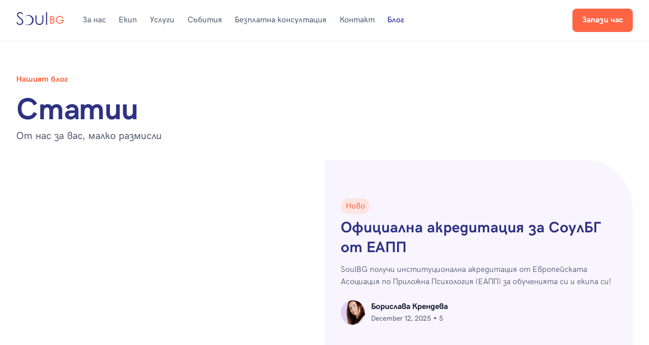

--- FILE ---
content_type: text/html; charset=utf-8
request_url: https://soulbg.com/blog
body_size: 22494
content:
<!DOCTYPE html><!-- Last Published: Mon Dec 29 2025 12:29:44 GMT+0000 (Coordinated Universal Time) --><html data-wf-domain="soulbg.com" data-wf-page="65e9776c5a65bad4478c9b3e" data-wf-site="65d47e922275d481b6380303" lang="bg"><head><meta charset="utf-8"/><title>Блог и Статии | SoulBG</title><link rel="alternate" hrefLang="x-default" href="https://soulbg.com/blog"/><link rel="alternate" hrefLang="bg" href="https://soulbg.com/blog"/><link rel="alternate" hrefLang="en" href="https://soulbg.com/en/blog"/><meta content="Четете интересни и интригуващи статии, написани през призмата на опита и знанията на нашия екип от квалифицирани и обучени психолози" name="description"/><meta content="Блог и Статии | SoulBG" property="og:title"/><meta content="Четете интересни и интригуващи статии, написани през призмата на опита и знанията на нашия екип от квалифицирани и обучени психолози" property="og:description"/><meta content="https://cdn.prod.website-files.com/65d47e922275d481b6380303/65f2eddfed0dc7189b287e3d_Soul_bg_Opengraph.jpg" property="og:image"/><meta content="Блог и Статии | SoulBG" property="twitter:title"/><meta content="Четете интересни и интригуващи статии, написани през призмата на опита и знанията на нашия екип от квалифицирани и обучени психолози" property="twitter:description"/><meta content="https://cdn.prod.website-files.com/65d47e922275d481b6380303/65f2eddfed0dc7189b287e3d_Soul_bg_Opengraph.jpg" property="twitter:image"/><meta property="og:type" content="website"/><meta content="summary_large_image" name="twitter:card"/><meta content="width=device-width, initial-scale=1" name="viewport"/><link href="https://cdn.prod.website-files.com/65d47e922275d481b6380303/css/soulbg.webflow.shared.8e49824af.min.css" rel="stylesheet" type="text/css"/><script type="text/javascript">!function(o,c){var n=c.documentElement,t=" w-mod-";n.className+=t+"js",("ontouchstart"in o||o.DocumentTouch&&c instanceof DocumentTouch)&&(n.className+=t+"touch")}(window,document);</script><link href="https://cdn.prod.website-files.com/65d47e922275d481b6380303/65f2ef4471f13512b0928df9_Favicon.png" rel="shortcut icon" type="image/x-icon"/><link href="https://cdn.prod.website-files.com/65d47e922275d481b6380303/65f2ef4a4d6731fe4f86ef9c_Webclip.png" rel="apple-touch-icon"/><script async="" src="https://www.googletagmanager.com/gtag/js?id=G-H9FNZPJSVP"></script><script type="text/javascript">window.dataLayer = window.dataLayer || [];function gtag(){dataLayer.push(arguments);}gtag('set', 'developer_id.dZGVlNj', true);gtag('js', new Date());gtag('config', 'G-H9FNZPJSVP');</script><script src="https://www.google.com/recaptcha/api.js" type="text/javascript"></script><!-- Please keep this css code to improve the font quality-->
<style>
  * {
  -webkit-font-smoothing: antialiased;
  -moz-osx-font-smoothing: grayscale;
}
</style>

<!-- Google tag (gtag.js) -->
<script async src="https://www.googletagmanager.com/gtag/js?id=G-H9FNZPJSVP"></script>
<script>
  window.dataLayer = window.dataLayer || [];
  function gtag(){dataLayer.push(arguments);}
  gtag('js', new Date());

  gtag('config', 'G-H9FNZPJSVP');
</script></head><body><div class="global-styles w-embed"><style>

/* Snippet gets rid of top margin on first element in any rich text*/
.w-richtext>:first-child {
	margin-top: 0;
}

/* Snippet gets rid of bottom margin on last element in any rich text*/
.w-richtext>:last-child, .w-richtext ol li:last-child, .w-richtext ul li:last-child {
    margin-bottom: 0;
}

/* Snippet makes all link elements listed below to inherit color from their parent */
a, 
.w-tab-link,
.w-nav-link,
.w-dropdown-btn,
.w-dropdown-toggle,
.w-dropdown-link
{
color: inherit;
}

/* Snippet prevents all click and hover interaction with an element */
.clickable-off {
  pointer-events: none;
}

/* Snippet enables all click and hover interaction with an element */
.clickable-on{
  pointer-events: auto;
}

/* Snippet enables you to add class of div-square which creates and maintains a 1:1 dimension of a div.*/
.div-square::after {
  content: "";
  display: block;
  padding-bottom: 100%;
}

/*Hide focus outline for main content element*/
    main:focus-visible {
    outline: -webkit-focus-ring-color auto 0px;
}

/* Make sure containers never lose their center alignment*/
.container-medium, .container-small, .container-large {
  margin-right: auto !important;
  margin-left: auto !important;
}

/*Reset selects, buttons, and links styles*/
.w-input, .w-select, a {
color: inherit;
text-decoration: inherit;
font-size: inherit;
}

/*Apply "..." after 3 lines of text */
.text-style-3lines {
    display: -webkit-box;
    overflow: hidden;
    -webkit-line-clamp: 3;
    -webkit-box-orient: vertical;
}

/* Apply "..." after 2 lines of text */
.text-style-2lines {
    display: -webkit-box;
    overflow: hidden;
    -webkit-line-clamp: 2;
    -webkit-box-orient: vertical;
}
/* Apply "..." at 100% width */
.truncate-width { 
		width: 100%; 
    white-space: nowrap; 
    overflow: hidden; 
    text-overflow: ellipsis; 
}
/* Removes native scrollbar */
.no-scrollbar {
    -ms-overflow-style: none;  // IE 10+
    overflow: -moz-scrollbars-none;  // Firefox
}

.no-scrollbar::-webkit-scrollbar {
    display: none; // Safari and Chrome
}

</style></div><div class="page-wrapper"><div data-w-id="abc76670-e40c-d39c-2018-04c9d5119599" data-animation="default" data-collapse="medium" data-duration="400" data-easing="ease" data-easing2="ease" role="banner" class="uui-navbar06_component w-nav"><div class="uui-navbar06_container"><a href="/" data-w-id="abc76670-e40c-d39c-2018-04c9d511959b" class="uui-navbar06_logo-link w-nav-brand"><div class="uui-logo_component"><img src="https://cdn.prod.website-files.com/65d47e922275d481b6380303/65e8711fc4a05ae6a6394a1d_Indigo_orange_logo.svg" loading="lazy" alt=""/></div></a><nav role="navigation" class="uui-navbar06_menu w-nav-menu"><div class="uui-navbar06_menu-left"><a href="/za-nas" class="uui-navbar06_link w-nav-link">За нас</a><a href="/appointment" class="uui-navbar06_link w-nav-link">Екип</a><a href="https://soulbg.com/#Services" class="uui-navbar06_link w-nav-link">Услуги</a><a href="/sabitiya-i-treningi" class="uui-navbar06_link w-nav-link">Събития</a><a href="/bezplatna-konsultacia" class="uui-navbar06_link w-nav-link">Безплатна консултация</a><a href="/contact" class="uui-navbar06_link w-nav-link">Контакт</a><a href="/blog" aria-current="page" class="uui-navbar06_link w-nav-link w--current">Блог</a></div><div class="uui-navbar06_menu-right"><div class="uui-navbar06_button-wrapper"><a href="#" class="uui-button-tertiary-gray hide-tablet w-inline-block"><div>Log in</div></a><a id="calendly-cta-header" href="#" class="uui-button-nav w-inline-block"><div>Запази час</div></a></div></div></nav><div class="uui-navbar06_menu-button w-nav-button"><div class="menu-icon_component"><div class="menu-icon_line-top"></div><div class="menu-icon_line-middle"><div class="menu-icon_line-middle-inner"></div></div><div class="menu-icon_line-bottom"></div></div></div></div><div class="uui-navbar06_styles w-embed"><style>

/* Apply "..." after 2 lines of text */
.text-style-2lines {
    display: -webkit-box;
    overflow: hidden;
    -webkit-line-clamp: 2;
    -webkit-box-orient: vertical;
}

</style></div></div><div class="modal-choices"><div class="modal1_component"><div class="modal1_content-wrapper"><a data-w-id="72f05e5a-6c49-9e5c-0c5e-b5d0905eb3bc" href="#" class="modal1_close-button w-inline-block"><div class="icon-embed-xsmall w-embed"><svg xmlns="http://www.w3.org/2000/svg" width="100%" height="100%" viewBox="0 0 24 24" fill="none" preserveAspectRatio="xMidYMid meet" aria-hidden="true" role="img">
 <path d="M18 6L6 18M6 6L18 18" stroke="currentColor" stroke-width="2" stroke-linecap="round" stroke-linejoin="round"/>
 </svg></div></a><div class="margin-bottom margin-large"><div class="heading-small text-align-center">Изберете консултация</div></div><div class="w-embed w-script"><!-- Calendly inline widget begin -->
<div class="calendly-inline-widget" data-url="https://calendly.com/book-soulbg?embed_domain=www.soulbg.com&embed_type=Inline&hide_gdpr_banner=1&text_color=252b3a&primary_color=ff5c4c" style="min-width:320px;height:700px;"></div>
<script type="text/javascript" src="https://assets.calendly.com/assets/external/widget.js" async></script>
<!-- Calendly inline widget end --></div><div class="consultation-cards_list_wrapper hidden"><a data-w-id="72f05e5a-6c49-9e5c-0c5e-b5d0905eb3c3" href="#" target="_blank" class="consultation-card_wrapper w-inline-block"><div class="consult-icon_wrapper"><div class="icon-embed-small indigo w-embed"><svg xmlns="http://www.w3.org/2000/svg" width="100%" height="100%" viewBox="0 0 24 24" fill="none" preserveAspectRatio="xMidYMid meet" aria-hidden="true" role="img">
 <path d="M22 8.93137C22 8.32555 22 8.02265 21.8802 7.88238C21.7763 7.76068 21.6203 7.69609 21.4608 7.70865C21.2769 7.72312 21.0627 7.93731 20.6343 8.36569L17 12L20.6343 15.6343C21.0627 16.0627 21.2769 16.2769 21.4608 16.2914C21.6203 16.3039 21.7763 16.2393 21.8802 16.1176C22 15.9774 22 15.6744 22 15.0686V8.93137Z" stroke="currentColor" stroke-width="2" stroke-linecap="round" stroke-linejoin="round"/>
 <path d="M2 9.8C2 8.11984 2 7.27976 2.32698 6.63803C2.6146 6.07354 3.07354 5.6146 3.63803 5.32698C4.27976 5 5.11984 5 6.8 5H12.2C13.8802 5 14.7202 5 15.362 5.32698C15.9265 5.6146 16.3854 6.07354 16.673 6.63803C17 7.27976 17 8.11984 17 9.8V14.2C17 15.8802 17 16.7202 16.673 17.362C16.3854 17.9265 15.9265 18.3854 15.362 18.673C14.7202 19 13.8802 19 12.2 19H6.8C5.11984 19 4.27976 19 3.63803 18.673C3.07354 18.3854 2.6146 17.9265 2.32698 17.362C2 16.7202 2 15.8802 2 14.2V9.8Z" stroke="currentColor" stroke-width="2" stroke-linecap="round" stroke-linejoin="round"/>
 </svg></div></div><div class="uui-text-size-large text-weight-bold text-color-indigo">Онлайн консултация</div></a><a data-w-id="72f05e5a-6c49-9e5c-0c5e-b5d0905eb3c8" href="#" target="_blank" class="consultation-card_wrapper w-inline-block"><div class="consult-icon_wrapper"><div class="icon-embed-small indigo w-embed"><svg xmlns="http://www.w3.org/2000/svg" width="100%" height="100%" viewBox="0 0 24 24" fill="none" preserveAspectRatio="xMidYMid meet" aria-hidden="true" role="img">
 <path d="M22 21V19C22 17.1362 20.7252 15.5701 19 15.126M15.5 3.29076C16.9659 3.88415 18 5.32131 18 7C18 8.67869 16.9659 10.1159 15.5 10.7092M17 21C17 19.1362 17 18.2044 16.6955 17.4693C16.2895 16.4892 15.5108 15.7105 14.5307 15.3045C13.7956 15 12.8638 15 11 15H8C6.13623 15 5.20435 15 4.46927 15.3045C3.48915 15.7105 2.71046 16.4892 2.30448 17.4693C2 18.2044 2 19.1362 2 21M13.5 7C13.5 9.20914 11.7091 11 9.5 11C7.29086 11 5.5 9.20914 5.5 7C5.5 4.79086 7.29086 3 9.5 3C11.7091 3 13.5 4.79086 13.5 7Z" stroke="currentColor" stroke-width="2" stroke-linecap="round" stroke-linejoin="round"/>
 </svg></div></div><div class="uui-text-size-large text-weight-bold text-color-indigo">Консултация в Кабинет</div></a></div></div><div class="modal1_background-overlay"></div></div></div><header id="blog-header-5" class="uui-section_blog03"><div class="uui-page-padding"><div class="uui-container-large"><div class="uui-padding-vertical-xhuge"><div class="uui-max-width-large"><div class="uui-heading-subheading">Нашият блог</div><h1 class="uui-heading-xlarge text-color-indigo-900">Статии</h1><div class="text-size-large">От нас за вас, малко размисли</div></div><div class="uui-blog03_component"><div class="uui-blog03_featured-list-wrapper"><div class="uui-blog03_featured-list"><div class="w-dyn-list"><div role="list" class="w-dyn-items"><div role="listitem" class="w-dyn-item"><a href="/blog/oficialna-akreditaciya-za-soulbg-ot-eapp" class="uui-blog03_featured-item w-inline-block"><div data-w-id="9810c561-3945-f99d-1167-355533170808" class="uui-blog03_image-link is-featured"><div class="uui-blog03_image-wrapper is-featured"><img src="https://cdn.prod.website-files.com/65e8411ffac5e8a0bf8b7ed6/693c3bf47a397c66bbe9dea3_SoulBG-EAAP2.jpg" loading="lazy" alt="" sizes="(max-width: 479px) 93vw, (max-width: 767px) 96vw, (max-width: 991px) 94vw, (max-width: 1919px) 47vw, 640px" srcset="https://cdn.prod.website-files.com/65e8411ffac5e8a0bf8b7ed6/693c3bf47a397c66bbe9dea3_SoulBG-EAAP2-p-500.jpg 500w, https://cdn.prod.website-files.com/65e8411ffac5e8a0bf8b7ed6/693c3bf47a397c66bbe9dea3_SoulBG-EAAP2-p-800.jpg 800w, https://cdn.prod.website-files.com/65e8411ffac5e8a0bf8b7ed6/693c3bf47a397c66bbe9dea3_SoulBG-EAAP2-p-1080.jpg 1080w, https://cdn.prod.website-files.com/65e8411ffac5e8a0bf8b7ed6/693c3bf47a397c66bbe9dea3_SoulBG-EAAP2-p-1600.jpg 1600w, https://cdn.prod.website-files.com/65e8411ffac5e8a0bf8b7ed6/693c3bf47a397c66bbe9dea3_SoulBG-EAAP2-p-2000.jpg 2000w, https://cdn.prod.website-files.com/65e8411ffac5e8a0bf8b7ed6/693c3bf47a397c66bbe9dea3_SoulBG-EAAP2-p-2600.jpg 2600w, https://cdn.prod.website-files.com/65e8411ffac5e8a0bf8b7ed6/693c3bf47a397c66bbe9dea3_SoulBG-EAAP2.jpg 2759w" class="uui-blog03_image"/></div></div><div class="uui-blog03_featured-item-content"><div class="status_blog_pill"><div class="status-blog-text">Ново</div></div><div class="uui-blog03_title-link is-featured"><h3 class="uui-heading-small text-color-indigo">Официална акредитация за СоулБГ от ЕАПП</h3></div><div class="uui-text-size-medium">SoulBG получи институционална акредитация от Европейската Асоциация по Приложна Психология (ЕАПП) за обученията си и екипа си!</div><div class="uui-blog03_author-wrapper"><div class="uui-blog03_author-image-wrapper"><img src="https://cdn.prod.website-files.com/65e8411ffac5e8a0bf8b7ed6/65fd9bf98730f44a725e34ce_Borislava.jpg" loading="lazy" alt="" sizes="48px" srcset="https://cdn.prod.website-files.com/65e8411ffac5e8a0bf8b7ed6/65fd9bf98730f44a725e34ce_Borislava-p-500.jpg 500w, https://cdn.prod.website-files.com/65e8411ffac5e8a0bf8b7ed6/65fd9bf98730f44a725e34ce_Borislava.jpg 670w" class="uui-blog03_author-image"/></div><div class="uui-blog03_author-text"><div class="uui-blog03_author-heading">Борислава Крендева</div><div class="uui-blog03_date-wrapper"><div class="uui-text-size-small">December 12, 2025</div><div class="uui-text-divider-2 text-size-small">•</div><div class="uui-text-size-small">5</div></div></div></div></div></a></div></div></div></div><div class="more-blog-articles"><h2 class="heading-xsmall color-text-grey">Прочетете още</h2><div class="uui-space-medium"></div><div class="blog-list w-dyn-list"><div role="list" class="uui-blogsection02_list_blog w-dyn-items"><div role="listitem" class="uui-blogsection02_item w-dyn-item"><a data-w-id="1a6e793d-fac2-d8ff-4ba9-411f4c92b6a0" href="/blog/za-blagata-vest" class="uui-blogsection02_image-link w-inline-block"><div class="uui-blogsection02_image-wrapper"><img src="https://cdn.prod.website-files.com/65e8411ffac5e8a0bf8b7ed6/6601f843d4fc65f66db9d485_DR-blog-blagoveshtenie.jpeg" loading="lazy" alt="" sizes="(max-width: 479px) 93vw, (max-width: 767px) 96vw, (max-width: 991px) 45vw, (max-width: 1919px) 29vw, 405.34375px" srcset="https://cdn.prod.website-files.com/65e8411ffac5e8a0bf8b7ed6/6601f843d4fc65f66db9d485_DR-blog-blagoveshtenie-p-500.jpeg 500w, https://cdn.prod.website-files.com/65e8411ffac5e8a0bf8b7ed6/6601f843d4fc65f66db9d485_DR-blog-blagoveshtenie.jpeg 661w" class="uui-blogsection02_image"/></div></a><a href="/blog/za-blagata-vest" class="uui-blogsection02_title-link w-inline-block"><h3 class="uui-heading-xsmall">За Благата вест...</h3></a><div class="uui-text-size-medium">На Благовещение се молим, пожелаваме и се надяваме да бъдем спохождани от благи вести и събития ...</div><div class="uui-space-small-3"><div class="uui-blog05_author-wrapper"><a href="/appointment/borislava-krendeva" class="uui-blog05_author-image-wrapper w-inline-block"><img src="https://cdn.prod.website-files.com/65e8411ffac5e8a0bf8b7ed6/65fd9bf98730f44a725e34ce_Borislava.jpg" loading="lazy" alt="" sizes="40px" srcset="https://cdn.prod.website-files.com/65e8411ffac5e8a0bf8b7ed6/65fd9bf98730f44a725e34ce_Borislava-p-500.jpg 500w, https://cdn.prod.website-files.com/65e8411ffac5e8a0bf8b7ed6/65fd9bf98730f44a725e34ce_Borislava.jpg 670w" class="uui-blog05_author-image"/></a><div class="uui-blog05_author-text"><a href="/appointment/borislava-krendeva" class="w-inline-block"><div class="uui-blog05_author-heading">Борислава Крендева</div></a><div class="uui-blog05_date-wrapper"><div class="uui-text-size-small-2">March 25, 2024</div><div class="uui-text-divider-2 text-size-small">•</div><div class="uui-text-size-small-2">&lt;1 min</div></div></div></div></div></div><div role="listitem" class="uui-blogsection02_item w-dyn-item"><a data-w-id="1a6e793d-fac2-d8ff-4ba9-411f4c92b6a0" href="/blog/da-govorim-se-uchim-ot-horata-da-mulchim-ot-bogovete" class="uui-blogsection02_image-link w-inline-block"><div class="uui-blogsection02_image-wrapper"><img src="https://cdn.prod.website-files.com/65e8411ffac5e8a0bf8b7ed6/65fcb9857011fd3ebbb2b9d4_da%20govorim%20se%20uchim.webp" loading="lazy" alt="" sizes="(max-width: 479px) 93vw, (max-width: 767px) 96vw, (max-width: 991px) 45vw, (max-width: 1919px) 29vw, 405.34375px" srcset="https://cdn.prod.website-files.com/65e8411ffac5e8a0bf8b7ed6/65fcb9857011fd3ebbb2b9d4_da%20govorim%20se%20uchim-p-500.webp 500w, https://cdn.prod.website-files.com/65e8411ffac5e8a0bf8b7ed6/65fcb9857011fd3ebbb2b9d4_da%20govorim%20se%20uchim-p-800.webp 800w, https://cdn.prod.website-files.com/65e8411ffac5e8a0bf8b7ed6/65fcb9857011fd3ebbb2b9d4_da%20govorim%20se%20uchim.webp 1024w" class="uui-blogsection02_image"/></div></a><a href="/blog/da-govorim-se-uchim-ot-horata-da-mulchim-ot-bogovete" class="uui-blogsection02_title-link w-inline-block"><h3 class="uui-heading-xsmall">Да говорим - се учим от хората, да мълчим – от боговете (Плутарх)</h3></a><div class="uui-text-size-medium">Четири дзен-ученика,близки приятели, си обещали да пазят мълчание с цел по-дълбока медитация</div><div class="uui-space-small-3"><div class="uui-blog05_author-wrapper"><a href="/appointment/borislava-krendeva" class="uui-blog05_author-image-wrapper w-inline-block"><img src="https://cdn.prod.website-files.com/65e8411ffac5e8a0bf8b7ed6/65fd9bf98730f44a725e34ce_Borislava.jpg" loading="lazy" alt="" sizes="40px" srcset="https://cdn.prod.website-files.com/65e8411ffac5e8a0bf8b7ed6/65fd9bf98730f44a725e34ce_Borislava-p-500.jpg 500w, https://cdn.prod.website-files.com/65e8411ffac5e8a0bf8b7ed6/65fd9bf98730f44a725e34ce_Borislava.jpg 670w" class="uui-blog05_author-image"/></a><div class="uui-blog05_author-text"><a href="/appointment/borislava-krendeva" class="w-inline-block"><div class="uui-blog05_author-heading">Борислава Крендева</div></a><div class="uui-blog05_date-wrapper"><div class="uui-text-size-small-2">March 11, 2024</div><div class="uui-text-divider-2 text-size-small">•</div><div class="uui-text-size-small-2">2 min</div></div></div></div></div></div><div role="listitem" class="uui-blogsection02_item w-dyn-item"><a data-w-id="1a6e793d-fac2-d8ff-4ba9-411f4c92b6a0" href="/blog/borislava-krendeva-za-promyanata-na-navicite" class="uui-blogsection02_image-link w-inline-block"><div class="uui-blogsection02_image-wrapper"><img src="https://cdn.prod.website-files.com/65e8411ffac5e8a0bf8b7ed6/65f58dae85bd8c0d84f41d75_za%20promianata%20na%20navicite.jpeg" loading="lazy" alt="" sizes="(max-width: 479px) 93vw, (max-width: 767px) 96vw, (max-width: 991px) 45vw, (max-width: 1919px) 29vw, 405.34375px" srcset="https://cdn.prod.website-files.com/65e8411ffac5e8a0bf8b7ed6/65f58dae85bd8c0d84f41d75_za%20promianata%20na%20navicite-p-500.jpeg 500w, https://cdn.prod.website-files.com/65e8411ffac5e8a0bf8b7ed6/65f58dae85bd8c0d84f41d75_za%20promianata%20na%20navicite.jpeg 620w" class="uui-blogsection02_image"/></div></a><a href="/blog/borislava-krendeva-za-promyanata-na-navicite" class="uui-blogsection02_title-link w-inline-block"><h3 class="uui-heading-xsmall">Борислава Крендева за промяната на навиците – интервю за “Капитал”</h3></a><div class="uui-text-size-medium">Навиците са най-ревнивото нещо на този свят, смятат психолозите. Вече оформил се, един навик много трудно би си тръгнал и ...</div><div class="uui-space-small-3"><div class="uui-blog05_author-wrapper"><a href="/appointment/borislava-krendeva" class="uui-blog05_author-image-wrapper w-inline-block"><img src="https://cdn.prod.website-files.com/65e8411ffac5e8a0bf8b7ed6/65fd9bf98730f44a725e34ce_Borislava.jpg" loading="lazy" alt="" sizes="40px" srcset="https://cdn.prod.website-files.com/65e8411ffac5e8a0bf8b7ed6/65fd9bf98730f44a725e34ce_Borislava-p-500.jpg 500w, https://cdn.prod.website-files.com/65e8411ffac5e8a0bf8b7ed6/65fd9bf98730f44a725e34ce_Borislava.jpg 670w" class="uui-blog05_author-image"/></a><div class="uui-blog05_author-text"><a href="/appointment/borislava-krendeva" class="w-inline-block"><div class="uui-blog05_author-heading">Борислава Крендева</div></a><div class="uui-blog05_date-wrapper"><div class="uui-text-size-small-2">October 11, 2017</div><div class="uui-text-divider-2 text-size-small">•</div><div class="uui-text-size-small-2">5 min</div></div></div></div></div></div><div role="listitem" class="uui-blogsection02_item w-dyn-item"><a data-w-id="1a6e793d-fac2-d8ff-4ba9-411f4c92b6a0" href="/blog/borislava-krendeva-za-profesiyata-psiholog" class="uui-blogsection02_image-link w-inline-block"><div class="uui-blogsection02_image-wrapper"><img src="https://cdn.prod.website-files.com/65e8411ffac5e8a0bf8b7ed6/65f58fc570f8e75ffddd171e_za%20profesiata%20psiholog.jpeg" loading="lazy" alt="" sizes="(max-width: 479px) 93vw, (max-width: 767px) 96vw, (max-width: 991px) 45vw, (max-width: 1919px) 29vw, 405.34375px" srcset="https://cdn.prod.website-files.com/65e8411ffac5e8a0bf8b7ed6/65f58fc570f8e75ffddd171e_za%20profesiata%20psiholog-p-500.jpeg 500w, https://cdn.prod.website-files.com/65e8411ffac5e8a0bf8b7ed6/65f58fc570f8e75ffddd171e_za%20profesiata%20psiholog-p-800.jpeg 800w, https://cdn.prod.website-files.com/65e8411ffac5e8a0bf8b7ed6/65f58fc570f8e75ffddd171e_za%20profesiata%20psiholog-p-1080.jpeg 1080w, https://cdn.prod.website-files.com/65e8411ffac5e8a0bf8b7ed6/65f58fc570f8e75ffddd171e_za%20profesiata%20psiholog.jpeg 1200w" class="uui-blogsection02_image"/></div></a><a href="/blog/borislava-krendeva-za-profesiyata-psiholog" class="uui-blogsection02_title-link w-inline-block"><h3 class="uui-heading-xsmall">Борислава Крендева за професията психолог пред сп. Образование</h3></a><div class="uui-text-size-medium">Наясно съм, че последните години психологията се превърна в една от най-желаните за следване специалности в България...</div><div class="uui-space-small-3"><div class="uui-blog05_author-wrapper"><a href="/appointment/borislava-krendeva" class="uui-blog05_author-image-wrapper w-inline-block"><img src="https://cdn.prod.website-files.com/65e8411ffac5e8a0bf8b7ed6/65fd9bf98730f44a725e34ce_Borislava.jpg" loading="lazy" alt="" sizes="40px" srcset="https://cdn.prod.website-files.com/65e8411ffac5e8a0bf8b7ed6/65fd9bf98730f44a725e34ce_Borislava-p-500.jpg 500w, https://cdn.prod.website-files.com/65e8411ffac5e8a0bf8b7ed6/65fd9bf98730f44a725e34ce_Borislava.jpg 670w" class="uui-blog05_author-image"/></a><div class="uui-blog05_author-text"><a href="/appointment/borislava-krendeva" class="w-inline-block"><div class="uui-blog05_author-heading">Борислава Крендева</div></a><div class="uui-blog05_date-wrapper"><div class="uui-text-size-small-2">September 30, 2017</div><div class="uui-text-divider-2 text-size-small">•</div><div class="uui-text-size-small-2">6 min</div></div></div></div></div></div><div role="listitem" class="uui-blogsection02_item w-dyn-item"><a data-w-id="1a6e793d-fac2-d8ff-4ba9-411f4c92b6a0" href="/blog/podsuznanieto-chertae-konturite-na-vashiya-zhivot" class="uui-blogsection02_image-link w-inline-block"><div class="uui-blogsection02_image-wrapper"><img src="https://cdn.prod.website-files.com/65e8411ffac5e8a0bf8b7ed6/65f591a5c673fe3c8ec905d1_Podsuznanieto%20chertae%20konturite%20na%20nashiya%20jivot.jpeg" loading="lazy" alt="" sizes="(max-width: 479px) 93vw, (max-width: 767px) 96vw, (max-width: 991px) 45vw, (max-width: 1919px) 29vw, 405.34375px" srcset="https://cdn.prod.website-files.com/65e8411ffac5e8a0bf8b7ed6/65f591a5c673fe3c8ec905d1_Podsuznanieto%20chertae%20konturite%20na%20nashiya%20jivot-p-500.jpeg 500w, https://cdn.prod.website-files.com/65e8411ffac5e8a0bf8b7ed6/65f591a5c673fe3c8ec905d1_Podsuznanieto%20chertae%20konturite%20na%20nashiya%20jivot.jpeg 650w" class="uui-blogsection02_image"/></div></a><a href="/blog/podsuznanieto-chertae-konturite-na-vashiya-zhivot" class="uui-blogsection02_title-link w-inline-block"><h3 class="uui-heading-xsmall">Подсъзнанието чертае контурите на вашия живот</h3></a><div class="uui-text-size-medium">Представете си подсъзнанието като товарен кон. Той непрекъснато тегли тежко натоварената каруца на нашите мисли и емоции...</div><div class="uui-space-small-3"><div class="uui-blog05_author-wrapper"><a href="/appointment/borislava-krendeva" class="uui-blog05_author-image-wrapper w-inline-block"><img src="https://cdn.prod.website-files.com/65e8411ffac5e8a0bf8b7ed6/65fd9bf98730f44a725e34ce_Borislava.jpg" loading="lazy" alt="" sizes="40px" srcset="https://cdn.prod.website-files.com/65e8411ffac5e8a0bf8b7ed6/65fd9bf98730f44a725e34ce_Borislava-p-500.jpg 500w, https://cdn.prod.website-files.com/65e8411ffac5e8a0bf8b7ed6/65fd9bf98730f44a725e34ce_Borislava.jpg 670w" class="uui-blog05_author-image"/></a><div class="uui-blog05_author-text"><a href="/appointment/borislava-krendeva" class="w-inline-block"><div class="uui-blog05_author-heading">Борислава Крендева</div></a><div class="uui-blog05_date-wrapper"><div class="uui-text-size-small-2">September 18, 2017</div><div class="uui-text-divider-2 text-size-small">•</div><div class="uui-text-size-small-2">1 min</div></div></div></div></div></div><div role="listitem" class="uui-blogsection02_item w-dyn-item"><a data-w-id="1a6e793d-fac2-d8ff-4ba9-411f4c92b6a0" href="/blog/oplakvaneto-bez-koeto-ne-mozhem" class="uui-blogsection02_image-link w-inline-block"><div class="uui-blogsection02_image-wrapper"><img src="https://cdn.prod.website-files.com/65e8411ffac5e8a0bf8b7ed6/65f59313932733bcfc5ad209_Oplakvaneto%20bez%20koeto.jpeg" loading="lazy" alt="" sizes="(max-width: 479px) 93vw, (max-width: 767px) 96vw, (max-width: 991px) 45vw, (max-width: 1919px) 29vw, 405.34375px" srcset="https://cdn.prod.website-files.com/65e8411ffac5e8a0bf8b7ed6/65f59313932733bcfc5ad209_Oplakvaneto%20bez%20koeto-p-500.jpeg 500w, https://cdn.prod.website-files.com/65e8411ffac5e8a0bf8b7ed6/65f59313932733bcfc5ad209_Oplakvaneto%20bez%20koeto.jpeg 632w" class="uui-blogsection02_image"/></div></a><a href="/blog/oplakvaneto-bez-koeto-ne-mozhem" class="uui-blogsection02_title-link w-inline-block"><h3 class="uui-heading-xsmall">Оплакването, без което не можем. А дали е така?</h3></a><div class="uui-text-size-medium">Ако пък късметът сполети някой друг или нещата му се получават с лекота и рогът на изобилието се изсипва върху чуждата глава...</div><div class="uui-space-small-3"><div class="uui-blog05_author-wrapper"><a href="/appointment/borislava-krendeva" class="uui-blog05_author-image-wrapper w-inline-block"><img src="https://cdn.prod.website-files.com/65e8411ffac5e8a0bf8b7ed6/65fd9bf98730f44a725e34ce_Borislava.jpg" loading="lazy" alt="" sizes="40px" srcset="https://cdn.prod.website-files.com/65e8411ffac5e8a0bf8b7ed6/65fd9bf98730f44a725e34ce_Borislava-p-500.jpg 500w, https://cdn.prod.website-files.com/65e8411ffac5e8a0bf8b7ed6/65fd9bf98730f44a725e34ce_Borislava.jpg 670w" class="uui-blog05_author-image"/></a><div class="uui-blog05_author-text"><a href="/appointment/borislava-krendeva" class="w-inline-block"><div class="uui-blog05_author-heading">Борислава Крендева</div></a><div class="uui-blog05_date-wrapper"><div class="uui-text-size-small-2">September 1, 2017</div><div class="uui-text-divider-2 text-size-small">•</div><div class="uui-text-size-small-2">2 min</div></div></div></div></div></div><div role="listitem" class="uui-blogsection02_item w-dyn-item"><a data-w-id="1a6e793d-fac2-d8ff-4ba9-411f4c92b6a0" href="/blog/v-reanimaciyata-na-zhivota" class="uui-blogsection02_image-link w-inline-block"><div class="uui-blogsection02_image-wrapper"><img src="https://cdn.prod.website-files.com/65e8411ffac5e8a0bf8b7ed6/65f593f8e5834f0c49a89a92_v%20reanimaciata%20na%20jivota.jpeg" loading="lazy" alt="" sizes="(max-width: 479px) 93vw, (max-width: 767px) 96vw, (max-width: 991px) 45vw, (max-width: 1919px) 29vw, 405.34375px" srcset="https://cdn.prod.website-files.com/65e8411ffac5e8a0bf8b7ed6/65f593f8e5834f0c49a89a92_v%20reanimaciata%20na%20jivota-p-500.jpeg 500w, https://cdn.prod.website-files.com/65e8411ffac5e8a0bf8b7ed6/65f593f8e5834f0c49a89a92_v%20reanimaciata%20na%20jivota.jpeg 632w" class="uui-blogsection02_image"/></div></a><a href="/blog/v-reanimaciyata-na-zhivota" class="uui-blogsection02_title-link w-inline-block"><h3 class="uui-heading-xsmall">В реанимацията на живота</h3></a><div class="uui-text-size-medium">... че може би не е добре за нас да скърбим колкото си искаме...</div><div class="uui-space-small-3"><div class="uui-blog05_author-wrapper"><a href="/appointment/borislava-krendeva" class="uui-blog05_author-image-wrapper w-inline-block"><img src="https://cdn.prod.website-files.com/65e8411ffac5e8a0bf8b7ed6/65fd9bf98730f44a725e34ce_Borislava.jpg" loading="lazy" alt="" sizes="40px" srcset="https://cdn.prod.website-files.com/65e8411ffac5e8a0bf8b7ed6/65fd9bf98730f44a725e34ce_Borislava-p-500.jpg 500w, https://cdn.prod.website-files.com/65e8411ffac5e8a0bf8b7ed6/65fd9bf98730f44a725e34ce_Borislava.jpg 670w" class="uui-blog05_author-image"/></a><div class="uui-blog05_author-text"><a href="/appointment/borislava-krendeva" class="w-inline-block"><div class="uui-blog05_author-heading">Борислава Крендева</div></a><div class="uui-blog05_date-wrapper"><div class="uui-text-size-small-2">May 26, 2017</div><div class="uui-text-divider-2 text-size-small">•</div><div class="uui-text-size-small-2">&lt;1 min</div></div></div></div></div></div><div role="listitem" class="uui-blogsection02_item w-dyn-item"><a data-w-id="1a6e793d-fac2-d8ff-4ba9-411f4c92b6a0" href="/blog/da-stavash-s-godinite-po-mlad" class="uui-blogsection02_image-link w-inline-block"><div class="uui-blogsection02_image-wrapper"><img src="https://cdn.prod.website-files.com/65e8411ffac5e8a0bf8b7ed6/65f59a05226f5c7ec7b8351a_da%20stavash%20s%20godinite%20po-mlad.jpeg" loading="lazy" alt="" sizes="(max-width: 479px) 93vw, (max-width: 767px) 96vw, (max-width: 991px) 45vw, (max-width: 1919px) 29vw, 405.34375px" srcset="https://cdn.prod.website-files.com/65e8411ffac5e8a0bf8b7ed6/65f59a05226f5c7ec7b8351a_da%20stavash%20s%20godinite%20po-mlad-p-500.jpeg 500w, https://cdn.prod.website-files.com/65e8411ffac5e8a0bf8b7ed6/65f59a05226f5c7ec7b8351a_da%20stavash%20s%20godinite%20po-mlad.jpeg 632w" class="uui-blogsection02_image"/></div></a><a href="/blog/da-stavash-s-godinite-po-mlad" class="uui-blogsection02_title-link w-inline-block"><h3 class="uui-heading-xsmall">Да ставаш с годините по-млад – това е истинското изкуство на живота</h3></a><div class="uui-text-size-medium">Забелязали ли сте, че при някои хора старостта идва, но младостта не си отива? ...</div><div class="uui-space-small-3"><div class="uui-blog05_author-wrapper"><a href="/appointment/borislava-krendeva" class="uui-blog05_author-image-wrapper w-inline-block"><img src="https://cdn.prod.website-files.com/65e8411ffac5e8a0bf8b7ed6/65fd9bf98730f44a725e34ce_Borislava.jpg" loading="lazy" alt="" sizes="40px" srcset="https://cdn.prod.website-files.com/65e8411ffac5e8a0bf8b7ed6/65fd9bf98730f44a725e34ce_Borislava-p-500.jpg 500w, https://cdn.prod.website-files.com/65e8411ffac5e8a0bf8b7ed6/65fd9bf98730f44a725e34ce_Borislava.jpg 670w" class="uui-blog05_author-image"/></a><div class="uui-blog05_author-text"><a href="/appointment/borislava-krendeva" class="w-inline-block"><div class="uui-blog05_author-heading">Борислава Крендева</div></a><div class="uui-blog05_date-wrapper"><div class="uui-text-size-small-2">May 9, 2017</div><div class="uui-text-divider-2 text-size-small">•</div><div class="uui-text-size-small-2">&lt; 1 min</div></div></div></div></div></div><div role="listitem" class="uui-blogsection02_item w-dyn-item"><a data-w-id="1a6e793d-fac2-d8ff-4ba9-411f4c92b6a0" href="/blog/za-da-promenite-zhivota-si-v-polozhitelna-nasoka" class="uui-blogsection02_image-link w-inline-block"><div class="uui-blogsection02_image-wrapper"><img src="https://cdn.prod.website-files.com/65e8411ffac5e8a0bf8b7ed6/65f598d2c2bd9802e9924f9e_lary%20winglet.jpeg" loading="lazy" alt="" sizes="(max-width: 479px) 93vw, (max-width: 767px) 96vw, (max-width: 991px) 45vw, (max-width: 1919px) 29vw, 405.34375px" srcset="https://cdn.prod.website-files.com/65e8411ffac5e8a0bf8b7ed6/65f598d2c2bd9802e9924f9e_lary%20winglet-p-500.jpeg 500w, https://cdn.prod.website-files.com/65e8411ffac5e8a0bf8b7ed6/65f598d2c2bd9802e9924f9e_lary%20winglet.jpeg 632w" class="uui-blogsection02_image"/></div></a><a href="/blog/za-da-promenite-zhivota-si-v-polozhitelna-nasoka" class="uui-blogsection02_title-link w-inline-block"><h3 class="uui-heading-xsmall">За да промените живота си в положителна насока, първо трябва да се отнесете малко негативно към него</h3></a><div class="uui-text-size-medium">Има един тип - Лари Уингет. Наричат го питбула на личностното развитие...</div><div class="uui-space-small-3"><div class="uui-blog05_author-wrapper"><a href="/appointment/borislava-krendeva" class="uui-blog05_author-image-wrapper w-inline-block"><img src="https://cdn.prod.website-files.com/65e8411ffac5e8a0bf8b7ed6/65fd9bf98730f44a725e34ce_Borislava.jpg" loading="lazy" alt="" sizes="40px" srcset="https://cdn.prod.website-files.com/65e8411ffac5e8a0bf8b7ed6/65fd9bf98730f44a725e34ce_Borislava-p-500.jpg 500w, https://cdn.prod.website-files.com/65e8411ffac5e8a0bf8b7ed6/65fd9bf98730f44a725e34ce_Borislava.jpg 670w" class="uui-blog05_author-image"/></a><div class="uui-blog05_author-text"><a href="/appointment/borislava-krendeva" class="w-inline-block"><div class="uui-blog05_author-heading">Борислава Крендева</div></a><div class="uui-blog05_date-wrapper"><div class="uui-text-size-small-2">May 3, 2017</div><div class="uui-text-divider-2 text-size-small">•</div><div class="uui-text-size-small-2">2 min</div></div></div></div></div></div><div role="listitem" class="uui-blogsection02_item w-dyn-item"><a data-w-id="1a6e793d-fac2-d8ff-4ba9-411f4c92b6a0" href="/blog/146g-ot-rozhdenieto-na-mahatma-gandi" class="uui-blogsection02_image-link w-inline-block"><div class="uui-blogsection02_image-wrapper"><img src="https://cdn.prod.website-files.com/65e8411ffac5e8a0bf8b7ed6/65f5a7f8b12332db1a75719b_146g-ot-rojdenieto-na-mahatma-ghandi.jpeg" loading="lazy" alt="" sizes="(max-width: 479px) 93vw, (max-width: 767px) 96vw, (max-width: 991px) 45vw, (max-width: 1919px) 29vw, 405.34375px" srcset="https://cdn.prod.website-files.com/65e8411ffac5e8a0bf8b7ed6/65f5a7f8b12332db1a75719b_146g-ot-rojdenieto-na-mahatma-ghandi-p-500.jpeg 500w, https://cdn.prod.website-files.com/65e8411ffac5e8a0bf8b7ed6/65f5a7f8b12332db1a75719b_146g-ot-rojdenieto-na-mahatma-ghandi.jpeg 632w" class="uui-blogsection02_image"/></div></a><a href="/blog/146g-ot-rozhdenieto-na-mahatma-gandi" class="uui-blogsection02_title-link w-inline-block"><h3 class="uui-heading-xsmall">146г. от рождението на Махатма Ганди</h3></a><div class="uui-text-size-medium">10 правила на М. Ганди как да променим света...</div><div class="uui-space-small-3"><div class="uui-blog05_author-wrapper"><a href="/appointment/borislava-krendeva" class="uui-blog05_author-image-wrapper w-inline-block"><img src="https://cdn.prod.website-files.com/65e8411ffac5e8a0bf8b7ed6/65fd9bf98730f44a725e34ce_Borislava.jpg" loading="lazy" alt="" sizes="40px" srcset="https://cdn.prod.website-files.com/65e8411ffac5e8a0bf8b7ed6/65fd9bf98730f44a725e34ce_Borislava-p-500.jpg 500w, https://cdn.prod.website-files.com/65e8411ffac5e8a0bf8b7ed6/65fd9bf98730f44a725e34ce_Borislava.jpg 670w" class="uui-blog05_author-image"/></a><div class="uui-blog05_author-text"><a href="/appointment/borislava-krendeva" class="w-inline-block"><div class="uui-blog05_author-heading">Борислава Крендева</div></a><div class="uui-blog05_date-wrapper"><div class="uui-text-size-small-2">October 2, 2016</div><div class="uui-text-divider-2 text-size-small">•</div><div class="uui-text-size-small-2">3 min</div></div></div></div></div></div><div role="listitem" class="uui-blogsection02_item w-dyn-item"><a data-w-id="1a6e793d-fac2-d8ff-4ba9-411f4c92b6a0" href="/blog/karierata-ni-e-prodlzhenie-na-nashata-lichnost" class="uui-blogsection02_image-link w-inline-block"><div class="uui-blogsection02_image-wrapper"><img src="https://cdn.prod.website-files.com/65e8411ffac5e8a0bf8b7ed6/65f59dcb1938b16ea3d742df_karierata%20ni%20e%20.jpeg" loading="lazy" alt="" sizes="(max-width: 479px) 93vw, (max-width: 767px) 96vw, (max-width: 991px) 45vw, (max-width: 1919px) 29vw, 405.34375px" srcset="https://cdn.prod.website-files.com/65e8411ffac5e8a0bf8b7ed6/65f59dcb1938b16ea3d742df_karierata%20ni%20e%20-p-500.jpeg 500w, https://cdn.prod.website-files.com/65e8411ffac5e8a0bf8b7ed6/65f59dcb1938b16ea3d742df_karierata%20ni%20e%20.jpeg 632w" class="uui-blogsection02_image"/></div></a><a href="/blog/karierata-ni-e-prodlzhenie-na-nashata-lichnost" class="uui-blogsection02_title-link w-inline-block"><h3 class="uui-heading-xsmall">Кариерата ни е продължение на нашата личност</h3></a><div class="uui-text-size-medium w-dyn-bind-empty"></div><div class="uui-space-small-3"><div class="uui-blog05_author-wrapper"><a href="/appointment/borislava-krendeva" class="uui-blog05_author-image-wrapper w-inline-block"><img src="https://cdn.prod.website-files.com/65e8411ffac5e8a0bf8b7ed6/65fd9bf98730f44a725e34ce_Borislava.jpg" loading="lazy" alt="" sizes="40px" srcset="https://cdn.prod.website-files.com/65e8411ffac5e8a0bf8b7ed6/65fd9bf98730f44a725e34ce_Borislava-p-500.jpg 500w, https://cdn.prod.website-files.com/65e8411ffac5e8a0bf8b7ed6/65fd9bf98730f44a725e34ce_Borislava.jpg 670w" class="uui-blog05_author-image"/></a><div class="uui-blog05_author-text"><a href="/appointment/borislava-krendeva" class="w-inline-block"><div class="uui-blog05_author-heading">Борислава Крендева</div></a><div class="uui-blog05_date-wrapper"><div class="uui-text-size-small-2">May 2, 2016</div><div class="uui-text-divider-2 text-size-small">•</div><div class="uui-text-size-small-2">&lt;1 min</div></div></div></div></div></div><div role="listitem" class="uui-blogsection02_item w-dyn-item"><a data-w-id="1a6e793d-fac2-d8ff-4ba9-411f4c92b6a0" href="/blog/evini-dushteri" class="uui-blogsection02_image-link w-inline-block"><div class="uui-blogsection02_image-wrapper"><img src="https://cdn.prod.website-files.com/65e8411ffac5e8a0bf8b7ed6/65f59f4a92de52f14bdb9d3d_evtini%20dushteri.jpeg" loading="lazy" alt="" sizes="(max-width: 479px) 93vw, (max-width: 767px) 96vw, (max-width: 991px) 45vw, (max-width: 1919px) 29vw, 405.34375px" srcset="https://cdn.prod.website-files.com/65e8411ffac5e8a0bf8b7ed6/65f59f4a92de52f14bdb9d3d_evtini%20dushteri-p-500.jpeg 500w, https://cdn.prod.website-files.com/65e8411ffac5e8a0bf8b7ed6/65f59f4a92de52f14bdb9d3d_evtini%20dushteri.jpeg 632w" class="uui-blogsection02_image"/></div></a><a href="/blog/evini-dushteri" class="uui-blogsection02_title-link w-inline-block"><h3 class="uui-heading-xsmall">“Евини дъщери”</h3></a><div class="uui-text-size-medium">...Любовта винаги ни кара да мислим за някакво ново начало...</div><div class="uui-space-small-3"><div class="uui-blog05_author-wrapper"><a href="/appointment/borislava-krendeva" class="uui-blog05_author-image-wrapper w-inline-block"><img src="https://cdn.prod.website-files.com/65e8411ffac5e8a0bf8b7ed6/65fd9bf98730f44a725e34ce_Borislava.jpg" loading="lazy" alt="" sizes="40px" srcset="https://cdn.prod.website-files.com/65e8411ffac5e8a0bf8b7ed6/65fd9bf98730f44a725e34ce_Borislava-p-500.jpg 500w, https://cdn.prod.website-files.com/65e8411ffac5e8a0bf8b7ed6/65fd9bf98730f44a725e34ce_Borislava.jpg 670w" class="uui-blog05_author-image"/></a><div class="uui-blog05_author-text"><a href="/appointment/borislava-krendeva" class="w-inline-block"><div class="uui-blog05_author-heading">Борислава Крендева</div></a><div class="uui-blog05_date-wrapper"><div class="uui-text-size-small-2">April 7, 2016</div><div class="uui-text-divider-2 text-size-small">•</div><div class="uui-text-size-small-2">2 min</div></div></div></div></div></div><div role="listitem" class="uui-blogsection02_item w-dyn-item"><a data-w-id="1a6e793d-fac2-d8ff-4ba9-411f4c92b6a0" href="/blog/diagnoza-hronichen-otlagach" class="uui-blogsection02_image-link w-inline-block"><div class="uui-blogsection02_image-wrapper"><img src="https://cdn.prod.website-files.com/65e8411ffac5e8a0bf8b7ed6/65f58c40e529e59883db6167_Hronichen%20otlagach.jpeg" loading="lazy" alt="" sizes="(max-width: 479px) 93vw, (max-width: 767px) 96vw, (max-width: 991px) 45vw, (max-width: 1919px) 29vw, 405.34375px" srcset="https://cdn.prod.website-files.com/65e8411ffac5e8a0bf8b7ed6/65f58c40e529e59883db6167_Hronichen%20otlagach-p-500.jpeg 500w, https://cdn.prod.website-files.com/65e8411ffac5e8a0bf8b7ed6/65f58c40e529e59883db6167_Hronichen%20otlagach-p-800.jpeg 800w, https://cdn.prod.website-files.com/65e8411ffac5e8a0bf8b7ed6/65f58c40e529e59883db6167_Hronichen%20otlagach-p-1080.jpeg 1080w, https://cdn.prod.website-files.com/65e8411ffac5e8a0bf8b7ed6/65f58c40e529e59883db6167_Hronichen%20otlagach.jpeg 1634w" class="uui-blogsection02_image"/></div></a><a href="/blog/diagnoza-hronichen-otlagach" class="uui-blogsection02_title-link w-inline-block"><h3 class="uui-heading-xsmall">Диагноза: „Хроничен Отлагач”</h3></a><div class="uui-text-size-medium">Как заразата на отлагането бавно, но сигурно отравя живота ни, пропива се в начина ни на мислене, отношението към работата...</div><div class="uui-space-small-3"><div class="uui-blog05_author-wrapper"><a href="/appointment/borislava-krendeva" class="uui-blog05_author-image-wrapper w-inline-block"><img src="https://cdn.prod.website-files.com/65e8411ffac5e8a0bf8b7ed6/65fd9bf98730f44a725e34ce_Borislava.jpg" loading="lazy" alt="" sizes="40px" srcset="https://cdn.prod.website-files.com/65e8411ffac5e8a0bf8b7ed6/65fd9bf98730f44a725e34ce_Borislava-p-500.jpg 500w, https://cdn.prod.website-files.com/65e8411ffac5e8a0bf8b7ed6/65fd9bf98730f44a725e34ce_Borislava.jpg 670w" class="uui-blog05_author-image"/></a><div class="uui-blog05_author-text"><a href="/appointment/borislava-krendeva" class="w-inline-block"><div class="uui-blog05_author-heading">Борислава Крендева</div></a><div class="uui-blog05_date-wrapper"><div class="uui-text-size-small-2">February 26, 2016</div><div class="uui-text-divider-2 text-size-small">•</div><div class="uui-text-size-small-2">5 min</div></div></div></div></div></div><div role="listitem" class="uui-blogsection02_item w-dyn-item"><a data-w-id="1a6e793d-fac2-d8ff-4ba9-411f4c92b6a0" href="/blog/kogato-hranata-e-terapevt-na-dushata" class="uui-blogsection02_image-link w-inline-block"><div class="uui-blogsection02_image-wrapper"><img src="https://cdn.prod.website-files.com/65e8411ffac5e8a0bf8b7ed6/65f5a255b018f5d03dee1b34_kogato%20hranata%20e.jpeg" loading="lazy" alt="" sizes="(max-width: 479px) 93vw, (max-width: 767px) 96vw, (max-width: 991px) 45vw, (max-width: 1919px) 29vw, 405.34375px" srcset="https://cdn.prod.website-files.com/65e8411ffac5e8a0bf8b7ed6/65f5a255b018f5d03dee1b34_kogato%20hranata%20e-p-500.jpeg 500w, https://cdn.prod.website-files.com/65e8411ffac5e8a0bf8b7ed6/65f5a255b018f5d03dee1b34_kogato%20hranata%20e.jpeg 632w" class="uui-blogsection02_image"/></div></a><a href="/blog/kogato-hranata-e-terapevt-na-dushata" class="uui-blogsection02_title-link w-inline-block"><h3 class="uui-heading-xsmall">Когато храната е терапевт на душата</h3></a><div class="uui-text-size-medium w-dyn-bind-empty"></div><div class="uui-space-small-3"><div class="uui-blog05_author-wrapper"><a href="/appointment/borislava-krendeva" class="uui-blog05_author-image-wrapper w-inline-block"><img src="https://cdn.prod.website-files.com/65e8411ffac5e8a0bf8b7ed6/65fd9bf98730f44a725e34ce_Borislava.jpg" loading="lazy" alt="" sizes="40px" srcset="https://cdn.prod.website-files.com/65e8411ffac5e8a0bf8b7ed6/65fd9bf98730f44a725e34ce_Borislava-p-500.jpg 500w, https://cdn.prod.website-files.com/65e8411ffac5e8a0bf8b7ed6/65fd9bf98730f44a725e34ce_Borislava.jpg 670w" class="uui-blog05_author-image"/></a><div class="uui-blog05_author-text"><a href="/appointment/borislava-krendeva" class="w-inline-block"><div class="uui-blog05_author-heading">Борислава Крендева</div></a><div class="uui-blog05_date-wrapper"><div class="uui-text-size-small-2">February 23, 2016</div><div class="uui-text-divider-2 text-size-small">•</div><div class="uui-text-size-small-2">3 min</div></div></div></div></div></div><div role="listitem" class="uui-blogsection02_item w-dyn-item"><a data-w-id="1a6e793d-fac2-d8ff-4ba9-411f4c92b6a0" href="/blog/fitnesut-na-vselenata" class="uui-blogsection02_image-link w-inline-block"><div class="uui-blogsection02_image-wrapper"><img src="https://cdn.prod.website-files.com/65e8411ffac5e8a0bf8b7ed6/65f5a151d631fa79670b5d1b_fitnesut%20na%20vselenata.jpeg" loading="lazy" alt="" sizes="(max-width: 479px) 93vw, (max-width: 767px) 96vw, (max-width: 991px) 45vw, (max-width: 1919px) 29vw, 405.34375px" srcset="https://cdn.prod.website-files.com/65e8411ffac5e8a0bf8b7ed6/65f5a151d631fa79670b5d1b_fitnesut%20na%20vselenata-p-500.jpeg 500w, https://cdn.prod.website-files.com/65e8411ffac5e8a0bf8b7ed6/65f5a151d631fa79670b5d1b_fitnesut%20na%20vselenata.jpeg 632w" class="uui-blogsection02_image"/></div></a><a href="/blog/fitnesut-na-vselenata" class="uui-blogsection02_title-link w-inline-block"><h3 class="uui-heading-xsmall">Фитнесът на Вселената</h3></a><div class="uui-text-size-medium">Модерният ум, обичайно разбира погрешно духовните сили. Той иска ...</div><div class="uui-space-small-3"><div class="uui-blog05_author-wrapper"><a href="/appointment/borislava-krendeva" class="uui-blog05_author-image-wrapper w-inline-block"><img src="https://cdn.prod.website-files.com/65e8411ffac5e8a0bf8b7ed6/65fd9bf98730f44a725e34ce_Borislava.jpg" loading="lazy" alt="" sizes="40px" srcset="https://cdn.prod.website-files.com/65e8411ffac5e8a0bf8b7ed6/65fd9bf98730f44a725e34ce_Borislava-p-500.jpg 500w, https://cdn.prod.website-files.com/65e8411ffac5e8a0bf8b7ed6/65fd9bf98730f44a725e34ce_Borislava.jpg 670w" class="uui-blog05_author-image"/></a><div class="uui-blog05_author-text"><a href="/appointment/borislava-krendeva" class="w-inline-block"><div class="uui-blog05_author-heading">Борислава Крендева</div></a><div class="uui-blog05_date-wrapper"><div class="uui-text-size-small-2">December 21, 2015</div><div class="uui-text-divider-2 text-size-small">•</div><div class="uui-text-size-small-2">3 min</div></div></div></div></div></div><div role="listitem" class="uui-blogsection02_item w-dyn-item"><a data-w-id="1a6e793d-fac2-d8ff-4ba9-411f4c92b6a0" href="/blog/ako" class="uui-blogsection02_image-link w-inline-block"><div class="uui-blogsection02_image-wrapper"><img src="https://cdn.prod.website-files.com/65e8411ffac5e8a0bf8b7ed6/65f5a404bb6e9d3f97362dd3_ako.jpeg" loading="lazy" alt="" sizes="(max-width: 479px) 93vw, (max-width: 767px) 96vw, (max-width: 991px) 45vw, (max-width: 1919px) 29vw, 405.34375px" srcset="https://cdn.prod.website-files.com/65e8411ffac5e8a0bf8b7ed6/65f5a404bb6e9d3f97362dd3_ako-p-500.jpeg 500w, https://cdn.prod.website-files.com/65e8411ffac5e8a0bf8b7ed6/65f5a404bb6e9d3f97362dd3_ako.jpeg 632w" class="uui-blogsection02_image"/></div></a><a href="/blog/ako" class="uui-blogsection02_title-link w-inline-block"><h3 class="uui-heading-xsmall">“Aкo…?”</h3></a><div class="uui-text-size-medium w-dyn-bind-empty"></div><div class="uui-space-small-3"><div class="uui-blog05_author-wrapper"><a href="/appointment/borislava-krendeva" class="uui-blog05_author-image-wrapper w-inline-block"><img src="https://cdn.prod.website-files.com/65e8411ffac5e8a0bf8b7ed6/65fd9bf98730f44a725e34ce_Borislava.jpg" loading="lazy" alt="" sizes="40px" srcset="https://cdn.prod.website-files.com/65e8411ffac5e8a0bf8b7ed6/65fd9bf98730f44a725e34ce_Borislava-p-500.jpg 500w, https://cdn.prod.website-files.com/65e8411ffac5e8a0bf8b7ed6/65fd9bf98730f44a725e34ce_Borislava.jpg 670w" class="uui-blog05_author-image"/></a><div class="uui-blog05_author-text"><a href="/appointment/borislava-krendeva" class="w-inline-block"><div class="uui-blog05_author-heading">Борислава Крендева</div></a><div class="uui-blog05_date-wrapper"><div class="uui-text-size-small-2">December 19, 2015</div><div class="uui-text-divider-2 text-size-small">•</div><div class="uui-text-size-small-2">1 min</div></div></div></div></div></div><div role="listitem" class="uui-blogsection02_item w-dyn-item"><a data-w-id="1a6e793d-fac2-d8ff-4ba9-411f4c92b6a0" href="/blog/smelostta-e-silata-da-se-osvobodish-ot-poznatoto" class="uui-blogsection02_image-link w-inline-block"><div class="uui-blogsection02_image-wrapper"><img src="https://cdn.prod.website-files.com/65e8411ffac5e8a0bf8b7ed6/65f5a3543ede65681deea3a8_smelostta%20e.jpeg" loading="lazy" alt="" sizes="(max-width: 479px) 93vw, (max-width: 767px) 96vw, (max-width: 991px) 45vw, (max-width: 1919px) 29vw, 405.34375px" srcset="https://cdn.prod.website-files.com/65e8411ffac5e8a0bf8b7ed6/65f5a3543ede65681deea3a8_smelostta%20e-p-500.jpeg 500w, https://cdn.prod.website-files.com/65e8411ffac5e8a0bf8b7ed6/65f5a3543ede65681deea3a8_smelostta%20e.jpeg 632w" class="uui-blogsection02_image"/></div></a><a href="/blog/smelostta-e-silata-da-se-osvobodish-ot-poznatoto" class="uui-blogsection02_title-link w-inline-block"><h3 class="uui-heading-xsmall">Смелостта е силата да се освободиш от познатото</h3></a><div class="uui-text-size-medium">Веднъж един човек, разхождайки се до една пропаст, паднал...</div><div class="uui-space-small-3"><div class="uui-blog05_author-wrapper"><a href="/appointment/borislava-krendeva" class="uui-blog05_author-image-wrapper w-inline-block"><img src="https://cdn.prod.website-files.com/65e8411ffac5e8a0bf8b7ed6/65fd9bf98730f44a725e34ce_Borislava.jpg" loading="lazy" alt="" sizes="40px" srcset="https://cdn.prod.website-files.com/65e8411ffac5e8a0bf8b7ed6/65fd9bf98730f44a725e34ce_Borislava-p-500.jpg 500w, https://cdn.prod.website-files.com/65e8411ffac5e8a0bf8b7ed6/65fd9bf98730f44a725e34ce_Borislava.jpg 670w" class="uui-blog05_author-image"/></a><div class="uui-blog05_author-text"><a href="/appointment/borislava-krendeva" class="w-inline-block"><div class="uui-blog05_author-heading">Борислава Крендева</div></a><div class="uui-blog05_date-wrapper"><div class="uui-text-size-small-2">December 7, 2015</div><div class="uui-text-divider-2 text-size-small">•</div><div class="uui-text-size-small-2">1 min</div></div></div></div></div></div><div role="listitem" class="uui-blogsection02_item w-dyn-item"><a data-w-id="1a6e793d-fac2-d8ff-4ba9-411f4c92b6a0" href="/blog/i-tova-shte-mine" class="uui-blogsection02_image-link w-inline-block"><div class="uui-blogsection02_image-wrapper"><img src="https://cdn.prod.website-files.com/65e8411ffac5e8a0bf8b7ed6/65f5a625d3d001b067f21d0b_i%20tova%20shte%20mine.jpeg" loading="lazy" alt="" sizes="(max-width: 479px) 93vw, (max-width: 767px) 96vw, (max-width: 991px) 45vw, (max-width: 1919px) 29vw, 405.34375px" srcset="https://cdn.prod.website-files.com/65e8411ffac5e8a0bf8b7ed6/65f5a625d3d001b067f21d0b_i%20tova%20shte%20mine-p-500.jpeg 500w, https://cdn.prod.website-files.com/65e8411ffac5e8a0bf8b7ed6/65f5a625d3d001b067f21d0b_i%20tova%20shte%20mine.jpeg 632w" class="uui-blogsection02_image"/></div></a><a href="/blog/i-tova-shte-mine" class="uui-blogsection02_title-link w-inline-block"><h3 class="uui-heading-xsmall">И това ще мине!</h3></a><div class="uui-text-size-medium">На една лекция, докато бях студентка, мърморех на висок глас и се заяждах с преподавателя, разясняващ...</div><div class="uui-space-small-3"><div class="uui-blog05_author-wrapper"><a href="#" class="uui-blog05_author-image-wrapper w-inline-block"><img src="https://cdn.prod.website-files.com/65d47e922275d481b6380303/65d4d445d50c715b41451e31_Avatar%20Image%201.png" loading="lazy" alt="" class="uui-blog05_author-image w-dyn-bind-empty"/></a><div class="uui-blog05_author-text"><a href="#" class="w-inline-block"><div class="uui-blog05_author-heading w-dyn-bind-empty"></div></a><div class="uui-blog05_date-wrapper"><div class="uui-text-size-small-2">November 5, 2015</div><div class="uui-text-divider-2 text-size-small">•</div><div class="uui-text-size-small-2">3 min</div></div></div></div></div></div><div role="listitem" class="uui-blogsection02_item w-dyn-item"><a data-w-id="1a6e793d-fac2-d8ff-4ba9-411f4c92b6a0" href="/blog/vmesto-maskarad-za-vsi-svetii" class="uui-blogsection02_image-link w-inline-block"><div class="uui-blogsection02_image-wrapper"><img src="https://cdn.prod.website-files.com/65e8411ffac5e8a0bf8b7ed6/65f5a518ed80b9558a74ef4b_vmesto.jpeg" loading="lazy" alt="" sizes="(max-width: 479px) 93vw, (max-width: 767px) 96vw, (max-width: 991px) 45vw, (max-width: 1919px) 29vw, 405.34375px" srcset="https://cdn.prod.website-files.com/65e8411ffac5e8a0bf8b7ed6/65f5a518ed80b9558a74ef4b_vmesto-p-500.jpeg 500w, https://cdn.prod.website-files.com/65e8411ffac5e8a0bf8b7ed6/65f5a518ed80b9558a74ef4b_vmesto.jpeg 632w" class="uui-blogsection02_image"/></div></a><a href="/blog/vmesto-maskarad-za-vsi-svetii" class="uui-blogsection02_title-link w-inline-block"><h3 class="uui-heading-xsmall">Вместо маскарад за Вси светии</h3></a><div class="uui-text-size-medium">Една ранна утрин Смъртта почукала на градските порти....</div><div class="uui-space-small-3"><div class="uui-blog05_author-wrapper"><a href="#" class="uui-blog05_author-image-wrapper w-inline-block"><img src="https://cdn.prod.website-files.com/65d47e922275d481b6380303/65d4d445d50c715b41451e31_Avatar%20Image%201.png" loading="lazy" alt="" class="uui-blog05_author-image w-dyn-bind-empty"/></a><div class="uui-blog05_author-text"><a href="#" class="w-inline-block"><div class="uui-blog05_author-heading w-dyn-bind-empty"></div></a><div class="uui-blog05_date-wrapper"><div class="uui-text-size-small-2">October 31, 2015</div><div class="uui-text-divider-2 text-size-small">•</div><div class="uui-text-size-small-2">&lt;1 min</div></div></div></div></div></div><div role="listitem" class="uui-blogsection02_item w-dyn-item"><a data-w-id="1a6e793d-fac2-d8ff-4ba9-411f4c92b6a0" href="/blog/ne-mozhesh" class="uui-blogsection02_image-link w-inline-block"><div class="uui-blogsection02_image-wrapper"><img src="https://cdn.prod.website-files.com/65e8411ffac5e8a0bf8b7ed6/65f5aa71c673fe3c8edfb3d8_ne%20mojesh.jpeg" loading="lazy" alt="" sizes="(max-width: 479px) 93vw, (max-width: 767px) 96vw, (max-width: 991px) 45vw, (max-width: 1919px) 29vw, 405.34375px" srcset="https://cdn.prod.website-files.com/65e8411ffac5e8a0bf8b7ed6/65f5aa71c673fe3c8edfb3d8_ne%20mojesh-p-500.jpeg 500w, https://cdn.prod.website-files.com/65e8411ffac5e8a0bf8b7ed6/65f5aa71c673fe3c8edfb3d8_ne%20mojesh.jpeg 632w" class="uui-blogsection02_image"/></div></a><a href="/blog/ne-mozhesh" class="uui-blogsection02_title-link w-inline-block"><h3 class="uui-heading-xsmall">Не можеш…</h3></a><div class="uui-text-size-medium">Уилям Бьоткер – американски религиозен водач и влиятелен политически оратор...</div><div class="uui-space-small-3"><div class="uui-blog05_author-wrapper"><a href="/appointment/borislava-krendeva" class="uui-blog05_author-image-wrapper w-inline-block"><img src="https://cdn.prod.website-files.com/65e8411ffac5e8a0bf8b7ed6/65fd9bf98730f44a725e34ce_Borislava.jpg" loading="lazy" alt="" sizes="40px" srcset="https://cdn.prod.website-files.com/65e8411ffac5e8a0bf8b7ed6/65fd9bf98730f44a725e34ce_Borislava-p-500.jpg 500w, https://cdn.prod.website-files.com/65e8411ffac5e8a0bf8b7ed6/65fd9bf98730f44a725e34ce_Borislava.jpg 670w" class="uui-blog05_author-image"/></a><div class="uui-blog05_author-text"><a href="/appointment/borislava-krendeva" class="w-inline-block"><div class="uui-blog05_author-heading">Борислава Крендева</div></a><div class="uui-blog05_date-wrapper"><div class="uui-text-size-small-2">October 25, 2015</div><div class="uui-text-divider-2 text-size-small">•</div><div class="uui-text-size-small-2">1 min</div></div></div></div></div></div><div role="listitem" class="uui-blogsection02_item w-dyn-item"><a data-w-id="1a6e793d-fac2-d8ff-4ba9-411f4c92b6a0" href="/blog/krasotata-e-rabota-na-malcina" class="uui-blogsection02_image-link w-inline-block"><div class="uui-blogsection02_image-wrapper"><img src="https://cdn.prod.website-files.com/65e8411ffac5e8a0bf8b7ed6/65f5ab91db7a54ba47029e37_krasotata.jpeg" loading="lazy" alt="" sizes="(max-width: 479px) 93vw, (max-width: 767px) 96vw, (max-width: 991px) 45vw, (max-width: 1919px) 29vw, 405.34375px" srcset="https://cdn.prod.website-files.com/65e8411ffac5e8a0bf8b7ed6/65f5ab91db7a54ba47029e37_krasotata-p-500.jpeg 500w, https://cdn.prod.website-files.com/65e8411ffac5e8a0bf8b7ed6/65f5ab91db7a54ba47029e37_krasotata.jpeg 632w" class="uui-blogsection02_image"/></div></a><a href="/blog/krasotata-e-rabota-na-malcina" class="uui-blogsection02_title-link w-inline-block"><h3 class="uui-heading-xsmall">Красотата е работа на малцина (Ф. Ницше)</h3></a><div class="uui-text-size-medium">Мога да потвърдя думите на Хазрат Хан и да допълня нещо по въпроса...</div><div class="uui-space-small-3"><div class="uui-blog05_author-wrapper"><a href="#" class="uui-blog05_author-image-wrapper w-inline-block"><img src="https://cdn.prod.website-files.com/65d47e922275d481b6380303/65d4d445d50c715b41451e31_Avatar%20Image%201.png" loading="lazy" alt="" class="uui-blog05_author-image w-dyn-bind-empty"/></a><div class="uui-blog05_author-text"><a href="#" class="w-inline-block"><div class="uui-blog05_author-heading w-dyn-bind-empty"></div></a><div class="uui-blog05_date-wrapper"><div class="uui-text-size-small-2">August 22, 2015</div><div class="uui-text-divider-2 text-size-small">•</div><div class="uui-text-size-small-2">1 min</div></div></div></div></div></div><div role="listitem" class="uui-blogsection02_item w-dyn-item"><a data-w-id="1a6e793d-fac2-d8ff-4ba9-411f4c92b6a0" href="/blog/genialno-prostichki-istorii" class="uui-blogsection02_image-link w-inline-block"><div class="uui-blogsection02_image-wrapper"><img src="https://cdn.prod.website-files.com/65e8411ffac5e8a0bf8b7ed6/65f5ad29fd8e5be1337747dd_genialno-prostichki.jpeg" loading="lazy" alt="" sizes="(max-width: 479px) 93vw, (max-width: 767px) 96vw, (max-width: 991px) 45vw, (max-width: 1919px) 29vw, 405.34375px" srcset="https://cdn.prod.website-files.com/65e8411ffac5e8a0bf8b7ed6/65f5ad29fd8e5be1337747dd_genialno-prostichki-p-500.jpeg 500w, https://cdn.prod.website-files.com/65e8411ffac5e8a0bf8b7ed6/65f5ad29fd8e5be1337747dd_genialno-prostichki.jpeg 632w" class="uui-blogsection02_image"/></div></a><a href="/blog/genialno-prostichki-istorii" class="uui-blogsection02_title-link w-inline-block"><h3 class="uui-heading-xsmall">Гениално простички истории</h3></a><div class="uui-text-size-medium">Едисън се оплакал на Айнщайн, че не може да си намери помощник...</div><div class="uui-space-small-3"><div class="uui-blog05_author-wrapper"><a href="/appointment/borislava-krendeva" class="uui-blog05_author-image-wrapper w-inline-block"><img src="https://cdn.prod.website-files.com/65e8411ffac5e8a0bf8b7ed6/65fd9bf98730f44a725e34ce_Borislava.jpg" loading="lazy" alt="" sizes="40px" srcset="https://cdn.prod.website-files.com/65e8411ffac5e8a0bf8b7ed6/65fd9bf98730f44a725e34ce_Borislava-p-500.jpg 500w, https://cdn.prod.website-files.com/65e8411ffac5e8a0bf8b7ed6/65fd9bf98730f44a725e34ce_Borislava.jpg 670w" class="uui-blog05_author-image"/></a><div class="uui-blog05_author-text"><a href="/appointment/borislava-krendeva" class="w-inline-block"><div class="uui-blog05_author-heading">Борислава Крендева</div></a><div class="uui-blog05_date-wrapper"><div class="uui-text-size-small-2">August 13, 2015</div><div class="uui-text-divider-2 text-size-small">•</div><div class="uui-text-size-small-2">1 min</div></div></div></div></div></div><div role="listitem" class="uui-blogsection02_item w-dyn-item"><a data-w-id="1a6e793d-fac2-d8ff-4ba9-411f4c92b6a0" href="/blog/svetut-nablyudava" class="uui-blogsection02_image-link w-inline-block"><div class="uui-blogsection02_image-wrapper"><img src="https://cdn.prod.website-files.com/65e8411ffac5e8a0bf8b7ed6/65f5ac0fb6ab9c4a00fd388c_svetut%20nabliudava.jpeg" loading="lazy" alt="" sizes="(max-width: 479px) 93vw, (max-width: 767px) 96vw, (max-width: 991px) 45vw, (max-width: 1919px) 29vw, 405.34375px" srcset="https://cdn.prod.website-files.com/65e8411ffac5e8a0bf8b7ed6/65f5ac0fb6ab9c4a00fd388c_svetut%20nabliudava-p-500.jpeg 500w, https://cdn.prod.website-files.com/65e8411ffac5e8a0bf8b7ed6/65f5ac0fb6ab9c4a00fd388c_svetut%20nabliudava.jpeg 632w" class="uui-blogsection02_image"/></div></a><a href="/blog/svetut-nablyudava" class="uui-blogsection02_title-link w-inline-block"><h3 class="uui-heading-xsmall">Светът наблюдава</h3></a><div class="uui-text-size-medium">Разсъждения по Д. Майер...</div><div class="uui-space-small-3"><div class="uui-blog05_author-wrapper"><a href="/appointment/borislava-krendeva" class="uui-blog05_author-image-wrapper w-inline-block"><img src="https://cdn.prod.website-files.com/65e8411ffac5e8a0bf8b7ed6/65fd9bf98730f44a725e34ce_Borislava.jpg" loading="lazy" alt="" sizes="40px" srcset="https://cdn.prod.website-files.com/65e8411ffac5e8a0bf8b7ed6/65fd9bf98730f44a725e34ce_Borislava-p-500.jpg 500w, https://cdn.prod.website-files.com/65e8411ffac5e8a0bf8b7ed6/65fd9bf98730f44a725e34ce_Borislava.jpg 670w" class="uui-blog05_author-image"/></a><div class="uui-blog05_author-text"><a href="/appointment/borislava-krendeva" class="w-inline-block"><div class="uui-blog05_author-heading">Борислава Крендева</div></a><div class="uui-blog05_date-wrapper"><div class="uui-text-size-small-2">August 13, 2015</div><div class="uui-text-divider-2 text-size-small">•</div><div class="uui-text-size-small-2">&lt; 1 min</div></div></div></div></div></div><div role="listitem" class="uui-blogsection02_item w-dyn-item"><a data-w-id="1a6e793d-fac2-d8ff-4ba9-411f4c92b6a0" href="/blog/srudnyata-lyubimoto-izkushenie-na-suetata" class="uui-blogsection02_image-link w-inline-block"><div class="uui-blogsection02_image-wrapper"><img src="https://cdn.prod.website-files.com/65e8411ffac5e8a0bf8b7ed6/65fca424efffb471797ee07c_srudniata.jpeg" loading="lazy" alt="" sizes="(max-width: 479px) 93vw, (max-width: 767px) 96vw, (max-width: 991px) 45vw, (max-width: 1919px) 29vw, 405.34375px" srcset="https://cdn.prod.website-files.com/65e8411ffac5e8a0bf8b7ed6/65fca424efffb471797ee07c_srudniata-p-500.jpeg 500w, https://cdn.prod.website-files.com/65e8411ffac5e8a0bf8b7ed6/65fca424efffb471797ee07c_srudniata.jpeg 632w" class="uui-blogsection02_image"/></div></a><a href="/blog/srudnyata-lyubimoto-izkushenie-na-suetata" class="uui-blogsection02_title-link w-inline-block"><h3 class="uui-heading-xsmall">Сръднята – любимото изкушение на суетата</h3></a><div class="uui-text-size-medium">Думата &quot;обида&quot; произлиза от гръцката дума &quot;σκάνδαλον&quot; (скандалон), която означава онази част от капана за животни, на ...</div><div class="uui-space-small-3"><div class="uui-blog05_author-wrapper"><a href="/appointment/borislava-krendeva" class="uui-blog05_author-image-wrapper w-inline-block"><img src="https://cdn.prod.website-files.com/65e8411ffac5e8a0bf8b7ed6/65fd9bf98730f44a725e34ce_Borislava.jpg" loading="lazy" alt="" sizes="40px" srcset="https://cdn.prod.website-files.com/65e8411ffac5e8a0bf8b7ed6/65fd9bf98730f44a725e34ce_Borislava-p-500.jpg 500w, https://cdn.prod.website-files.com/65e8411ffac5e8a0bf8b7ed6/65fd9bf98730f44a725e34ce_Borislava.jpg 670w" class="uui-blog05_author-image"/></a><div class="uui-blog05_author-text"><a href="/appointment/borislava-krendeva" class="w-inline-block"><div class="uui-blog05_author-heading">Борислава Крендева</div></a><div class="uui-blog05_date-wrapper"><div class="uui-text-size-small-2">July 17, 2015</div><div class="uui-text-divider-2 text-size-small">•</div><div class="uui-text-size-small-2">1 min</div></div></div></div></div></div><div role="listitem" class="uui-blogsection02_item w-dyn-item"><a data-w-id="1a6e793d-fac2-d8ff-4ba9-411f4c92b6a0" href="/blog/revanshut-na-introverta" class="uui-blogsection02_image-link w-inline-block"><div class="uui-blogsection02_image-wrapper"><img src="https://cdn.prod.website-files.com/65e8411ffac5e8a0bf8b7ed6/65fcaa20e9e554c376800e54_revanshut.jpeg" loading="lazy" alt="" sizes="(max-width: 479px) 93vw, (max-width: 767px) 96vw, (max-width: 991px) 45vw, (max-width: 1919px) 29vw, 405.34375px" srcset="https://cdn.prod.website-files.com/65e8411ffac5e8a0bf8b7ed6/65fcaa20e9e554c376800e54_revanshut-p-500.jpeg 500w, https://cdn.prod.website-files.com/65e8411ffac5e8a0bf8b7ed6/65fcaa20e9e554c376800e54_revanshut.jpeg 632w" class="uui-blogsection02_image"/></div></a><a href="/blog/revanshut-na-introverta" class="uui-blogsection02_title-link w-inline-block"><h3 class="uui-heading-xsmall">Реваншът на интроверта</h3></a><div class="uui-text-size-medium w-dyn-bind-empty"></div><div class="uui-space-small-3"><div class="uui-blog05_author-wrapper"><a href="/appointment/borislava-krendeva" class="uui-blog05_author-image-wrapper w-inline-block"><img src="https://cdn.prod.website-files.com/65e8411ffac5e8a0bf8b7ed6/65fd9bf98730f44a725e34ce_Borislava.jpg" loading="lazy" alt="" sizes="40px" srcset="https://cdn.prod.website-files.com/65e8411ffac5e8a0bf8b7ed6/65fd9bf98730f44a725e34ce_Borislava-p-500.jpg 500w, https://cdn.prod.website-files.com/65e8411ffac5e8a0bf8b7ed6/65fd9bf98730f44a725e34ce_Borislava.jpg 670w" class="uui-blog05_author-image"/></a><div class="uui-blog05_author-text"><a href="/appointment/borislava-krendeva" class="w-inline-block"><div class="uui-blog05_author-heading">Борислава Крендева</div></a><div class="uui-blog05_date-wrapper"><div class="uui-text-size-small-2">May 6, 2015</div><div class="uui-text-divider-2 text-size-small">•</div><div class="uui-text-size-small-2">5 min</div></div></div></div></div></div><div role="listitem" class="uui-blogsection02_item w-dyn-item"><a data-w-id="1a6e793d-fac2-d8ff-4ba9-411f4c92b6a0" href="/blog/tozi-kogoto-svetut-bi-othvurlil-bog-shte-go-vzeme" class="uui-blogsection02_image-link w-inline-block"><div class="uui-blogsection02_image-wrapper"><img src="https://cdn.prod.website-files.com/65e8411ffac5e8a0bf8b7ed6/65fcabe0f47e0a95361a69f4_tozi%20kogoto.jpeg" loading="lazy" alt="" sizes="(max-width: 479px) 93vw, (max-width: 767px) 96vw, (max-width: 991px) 45vw, (max-width: 1919px) 29vw, 405.34375px" srcset="https://cdn.prod.website-files.com/65e8411ffac5e8a0bf8b7ed6/65fcabe0f47e0a95361a69f4_tozi%20kogoto-p-500.jpeg 500w, https://cdn.prod.website-files.com/65e8411ffac5e8a0bf8b7ed6/65fcabe0f47e0a95361a69f4_tozi%20kogoto.jpeg 632w" class="uui-blogsection02_image"/></div></a><a href="/blog/tozi-kogoto-svetut-bi-othvurlil-bog-shte-go-vzeme" class="uui-blogsection02_title-link w-inline-block"><h3 class="uui-heading-xsmall">Този когото светът би отхвърлил, Бог ще го вземе, ще го избере и използва да извърши велики неща</h3></a><div class="uui-text-size-medium">Из проповед на Джойс Майер</div><div class="uui-space-small-3"><div class="uui-blog05_author-wrapper"><a href="/appointment/borislava-krendeva" class="uui-blog05_author-image-wrapper w-inline-block"><img src="https://cdn.prod.website-files.com/65e8411ffac5e8a0bf8b7ed6/65fd9bf98730f44a725e34ce_Borislava.jpg" loading="lazy" alt="" sizes="40px" srcset="https://cdn.prod.website-files.com/65e8411ffac5e8a0bf8b7ed6/65fd9bf98730f44a725e34ce_Borislava-p-500.jpg 500w, https://cdn.prod.website-files.com/65e8411ffac5e8a0bf8b7ed6/65fd9bf98730f44a725e34ce_Borislava.jpg 670w" class="uui-blog05_author-image"/></a><div class="uui-blog05_author-text"><a href="/appointment/borislava-krendeva" class="w-inline-block"><div class="uui-blog05_author-heading">Борислава Крендева</div></a><div class="uui-blog05_date-wrapper"><div class="uui-text-size-small-2">April 9, 2015</div><div class="uui-text-divider-2 text-size-small">•</div><div class="uui-text-size-small-2">2 min</div></div></div></div></div></div><div role="listitem" class="uui-blogsection02_item w-dyn-item"><a data-w-id="1a6e793d-fac2-d8ff-4ba9-411f4c92b6a0" href="/blog/po-dobre-reshete-otrano" class="uui-blogsection02_image-link w-inline-block"><div class="uui-blogsection02_image-wrapper"><img src="https://cdn.prod.website-files.com/65e8411ffac5e8a0bf8b7ed6/65fcace768ff3076b57ec37b_po-dobre-otrano.jpeg" loading="lazy" alt="" sizes="(max-width: 479px) 93vw, (max-width: 767px) 96vw, (max-width: 991px) 45vw, (max-width: 1919px) 29vw, 405.34375px" srcset="https://cdn.prod.website-files.com/65e8411ffac5e8a0bf8b7ed6/65fcace768ff3076b57ec37b_po-dobre-otrano-p-500.jpeg 500w, https://cdn.prod.website-files.com/65e8411ffac5e8a0bf8b7ed6/65fcace768ff3076b57ec37b_po-dobre-otrano.jpeg 632w" class="uui-blogsection02_image"/></div></a><a href="/blog/po-dobre-reshete-otrano" class="uui-blogsection02_title-link w-inline-block"><h3 class="uui-heading-xsmall">По-добре решете отрано дали сте Тигър или Йори… или как да изпълним детските си мечти</h3></a><div class="uui-text-size-medium">дори и да не постигнете мечтите си, въпреки това можете да се научите много, докато...</div><div class="uui-space-small-3"><div class="uui-blog05_author-wrapper"><a href="/appointment/borislava-krendeva" class="uui-blog05_author-image-wrapper w-inline-block"><img src="https://cdn.prod.website-files.com/65e8411ffac5e8a0bf8b7ed6/65fd9bf98730f44a725e34ce_Borislava.jpg" loading="lazy" alt="" sizes="40px" srcset="https://cdn.prod.website-files.com/65e8411ffac5e8a0bf8b7ed6/65fd9bf98730f44a725e34ce_Borislava-p-500.jpg 500w, https://cdn.prod.website-files.com/65e8411ffac5e8a0bf8b7ed6/65fd9bf98730f44a725e34ce_Borislava.jpg 670w" class="uui-blog05_author-image"/></a><div class="uui-blog05_author-text"><a href="/appointment/borislava-krendeva" class="w-inline-block"><div class="uui-blog05_author-heading">Борислава Крендева</div></a><div class="uui-blog05_date-wrapper"><div class="uui-text-size-small-2">April 2, 2015</div><div class="uui-text-divider-2 text-size-small">•</div><div class="uui-text-size-small-2">2 min</div></div></div></div></div></div><div role="listitem" class="uui-blogsection02_item w-dyn-item"><a data-w-id="1a6e793d-fac2-d8ff-4ba9-411f4c92b6a0" href="/blog/zhena-na-ruba-na-nervnata-kriza" class="uui-blogsection02_image-link w-inline-block"><div class="uui-blogsection02_image-wrapper"><img src="https://cdn.prod.website-files.com/65e8411ffac5e8a0bf8b7ed6/65fcadfc06bff240ffaf5014_jena-na-ruba.jpeg" loading="lazy" alt="" sizes="(max-width: 479px) 93vw, (max-width: 767px) 96vw, (max-width: 991px) 45vw, (max-width: 1919px) 29vw, 405.34375px" srcset="https://cdn.prod.website-files.com/65e8411ffac5e8a0bf8b7ed6/65fcadfc06bff240ffaf5014_jena-na-ruba-p-500.jpeg 500w, https://cdn.prod.website-files.com/65e8411ffac5e8a0bf8b7ed6/65fcadfc06bff240ffaf5014_jena-na-ruba.jpeg 632w" class="uui-blogsection02_image"/></div></a><a href="/blog/zhena-na-ruba-na-nervnata-kriza" class="uui-blogsection02_title-link w-inline-block"><h3 class="uui-heading-xsmall">Жена на ръба на нервната криза</h3></a><div class="uui-text-size-medium">Тя стоеше пред мен и се плацикаше в кална локва от самосъжаление...</div><div class="uui-space-small-3"><div class="uui-blog05_author-wrapper"><a href="/appointment/borislava-krendeva" class="uui-blog05_author-image-wrapper w-inline-block"><img src="https://cdn.prod.website-files.com/65e8411ffac5e8a0bf8b7ed6/65fd9bf98730f44a725e34ce_Borislava.jpg" loading="lazy" alt="" sizes="40px" srcset="https://cdn.prod.website-files.com/65e8411ffac5e8a0bf8b7ed6/65fd9bf98730f44a725e34ce_Borislava-p-500.jpg 500w, https://cdn.prod.website-files.com/65e8411ffac5e8a0bf8b7ed6/65fd9bf98730f44a725e34ce_Borislava.jpg 670w" class="uui-blog05_author-image"/></a><div class="uui-blog05_author-text"><a href="/appointment/borislava-krendeva" class="w-inline-block"><div class="uui-blog05_author-heading">Борислава Крендева</div></a><div class="uui-blog05_date-wrapper"><div class="uui-text-size-small-2">March 6, 2015</div><div class="uui-text-divider-2 text-size-small">•</div><div class="uui-text-size-small-2">3 min</div></div></div></div></div></div><div role="listitem" class="uui-blogsection02_item w-dyn-item"><a data-w-id="1a6e793d-fac2-d8ff-4ba9-411f4c92b6a0" href="/blog/kolko-e-vazhno-da-prilichash-na-sebe-si" class="uui-blogsection02_image-link w-inline-block"><div class="uui-blogsection02_image-wrapper"><img src="https://cdn.prod.website-files.com/65e8411ffac5e8a0bf8b7ed6/65fcaf6d87f624b89a9651d4_kolko%20e%20vajno.jpeg" loading="lazy" alt="" sizes="(max-width: 479px) 93vw, (max-width: 767px) 96vw, (max-width: 991px) 45vw, (max-width: 1919px) 29vw, 405.34375px" srcset="https://cdn.prod.website-files.com/65e8411ffac5e8a0bf8b7ed6/65fcaf6d87f624b89a9651d4_kolko%20e%20vajno-p-500.jpeg 500w, https://cdn.prod.website-files.com/65e8411ffac5e8a0bf8b7ed6/65fcaf6d87f624b89a9651d4_kolko%20e%20vajno.jpeg 632w" class="uui-blogsection02_image"/></div></a><a href="/blog/kolko-e-vazhno-da-prilichash-na-sebe-si" class="uui-blogsection02_title-link w-inline-block"><h3 class="uui-heading-xsmall">Колко е важно да приличаш на себе си…</h3></a><div class="uui-text-size-medium">Ще се познаеш ли, ако ти кажа...?</div><div class="uui-space-small-3"><div class="uui-blog05_author-wrapper"><a href="/appointment/borislava-krendeva" class="uui-blog05_author-image-wrapper w-inline-block"><img src="https://cdn.prod.website-files.com/65e8411ffac5e8a0bf8b7ed6/65fd9bf98730f44a725e34ce_Borislava.jpg" loading="lazy" alt="" sizes="40px" srcset="https://cdn.prod.website-files.com/65e8411ffac5e8a0bf8b7ed6/65fd9bf98730f44a725e34ce_Borislava-p-500.jpg 500w, https://cdn.prod.website-files.com/65e8411ffac5e8a0bf8b7ed6/65fd9bf98730f44a725e34ce_Borislava.jpg 670w" class="uui-blog05_author-image"/></a><div class="uui-blog05_author-text"><a href="/appointment/borislava-krendeva" class="w-inline-block"><div class="uui-blog05_author-heading">Борислава Крендева</div></a><div class="uui-blog05_date-wrapper"><div class="uui-text-size-small-2">February 28, 2015</div><div class="uui-text-divider-2 text-size-small">•</div><div class="uui-text-size-small-2">3 min</div></div></div></div></div></div><div role="listitem" class="uui-blogsection02_item w-dyn-item"><a data-w-id="1a6e793d-fac2-d8ff-4ba9-411f4c92b6a0" href="/blog/principt-oko-za-oko" class="uui-blogsection02_image-link w-inline-block"><div class="uui-blogsection02_image-wrapper"><img src="https://cdn.prod.website-files.com/65e8411ffac5e8a0bf8b7ed6/65fcb0f2fb3428260a017d67_oko-za-oko.jpeg" loading="lazy" alt="" sizes="(max-width: 479px) 93vw, (max-width: 767px) 96vw, (max-width: 991px) 45vw, (max-width: 1919px) 29vw, 405.34375px" srcset="https://cdn.prod.website-files.com/65e8411ffac5e8a0bf8b7ed6/65fcb0f2fb3428260a017d67_oko-za-oko-p-500.jpeg 500w, https://cdn.prod.website-files.com/65e8411ffac5e8a0bf8b7ed6/65fcb0f2fb3428260a017d67_oko-za-oko.jpeg 632w" class="uui-blogsection02_image"/></div></a><a href="/blog/principt-oko-za-oko" class="uui-blogsection02_title-link w-inline-block"><h3 class="uui-heading-xsmall">Принципът „Око за око“ може само да доведе до пълното ослепяване на целия свят</h3></a><div class="uui-text-size-medium">М. Ганди - Едно време жеравът и чаплата си съградили по една хижа от двете страни на голямо блато...</div><div class="uui-space-small-3"><div class="uui-blog05_author-wrapper"><a href="/appointment/borislava-krendeva" class="uui-blog05_author-image-wrapper w-inline-block"><img src="https://cdn.prod.website-files.com/65e8411ffac5e8a0bf8b7ed6/65fd9bf98730f44a725e34ce_Borislava.jpg" loading="lazy" alt="" sizes="40px" srcset="https://cdn.prod.website-files.com/65e8411ffac5e8a0bf8b7ed6/65fd9bf98730f44a725e34ce_Borislava-p-500.jpg 500w, https://cdn.prod.website-files.com/65e8411ffac5e8a0bf8b7ed6/65fd9bf98730f44a725e34ce_Borislava.jpg 670w" class="uui-blog05_author-image"/></a><div class="uui-blog05_author-text"><a href="/appointment/borislava-krendeva" class="w-inline-block"><div class="uui-blog05_author-heading">Борислава Крендева</div></a><div class="uui-blog05_date-wrapper"><div class="uui-text-size-small-2">February 22, 2015</div><div class="uui-text-divider-2 text-size-small">•</div><div class="uui-text-size-small-2">3 min</div></div></div></div></div></div><div role="listitem" class="uui-blogsection02_item w-dyn-item"><a data-w-id="1a6e793d-fac2-d8ff-4ba9-411f4c92b6a0" href="/blog/vlyubenite-mozuci" class="uui-blogsection02_image-link w-inline-block"><div class="uui-blogsection02_image-wrapper"><img src="https://cdn.prod.website-files.com/65e8411ffac5e8a0bf8b7ed6/65fcb2099c240a3455e10e61_vliubenite-mozuci.jpeg" loading="lazy" alt="" sizes="(max-width: 479px) 93vw, (max-width: 767px) 96vw, (max-width: 991px) 45vw, (max-width: 1919px) 29vw, 405.34375px" srcset="https://cdn.prod.website-files.com/65e8411ffac5e8a0bf8b7ed6/65fcb2099c240a3455e10e61_vliubenite-mozuci-p-500.jpeg 500w, https://cdn.prod.website-files.com/65e8411ffac5e8a0bf8b7ed6/65fcb2099c240a3455e10e61_vliubenite-mozuci.jpeg 632w" class="uui-blogsection02_image"/></div></a><a href="/blog/vlyubenite-mozuci" class="uui-blogsection02_title-link w-inline-block"><h3 class="uui-heading-xsmall">Влюбените мозъци – Душевна работилница</h3></a><div class="uui-text-size-medium">В джунглите на Гватемала, в Тикал, има храм построен от великия Крал-Слънце...</div><div class="uui-space-small-3"><div class="uui-blog05_author-wrapper"><a href="/appointment/borislava-krendeva" class="uui-blog05_author-image-wrapper w-inline-block"><img src="https://cdn.prod.website-files.com/65e8411ffac5e8a0bf8b7ed6/65fd9bf98730f44a725e34ce_Borislava.jpg" loading="lazy" alt="" sizes="40px" srcset="https://cdn.prod.website-files.com/65e8411ffac5e8a0bf8b7ed6/65fd9bf98730f44a725e34ce_Borislava-p-500.jpg 500w, https://cdn.prod.website-files.com/65e8411ffac5e8a0bf8b7ed6/65fd9bf98730f44a725e34ce_Borislava.jpg 670w" class="uui-blog05_author-image"/></a><div class="uui-blog05_author-text"><a href="/appointment/borislava-krendeva" class="w-inline-block"><div class="uui-blog05_author-heading">Борислава Крендева</div></a><div class="uui-blog05_date-wrapper"><div class="uui-text-size-small-2">February 14, 2015</div><div class="uui-text-divider-2 text-size-small">•</div><div class="uui-text-size-small-2">1 min</div></div></div></div></div></div><div role="listitem" class="uui-blogsection02_item w-dyn-item"><a data-w-id="1a6e793d-fac2-d8ff-4ba9-411f4c92b6a0" href="/blog/nova-godina-zhivotut-produlzhava" class="uui-blogsection02_image-link w-inline-block"><div class="uui-blogsection02_image-wrapper"><img src="https://cdn.prod.website-files.com/65e8411ffac5e8a0bf8b7ed6/65fcb40b76707ebe5b056552_nova-godina.jpeg" loading="lazy" alt="" sizes="(max-width: 479px) 93vw, (max-width: 767px) 96vw, (max-width: 991px) 45vw, (max-width: 1919px) 29vw, 405.34375px" srcset="https://cdn.prod.website-files.com/65e8411ffac5e8a0bf8b7ed6/65fcb40b76707ebe5b056552_nova-godina-p-500.jpeg 500w, https://cdn.prod.website-files.com/65e8411ffac5e8a0bf8b7ed6/65fcb40b76707ebe5b056552_nova-godina.jpeg 632w" class="uui-blogsection02_image"/></div></a><a href="/blog/nova-godina-zhivotut-produlzhava" class="uui-blogsection02_title-link w-inline-block"><h3 class="uui-heading-xsmall">Нова Година. Животът продължава. Събудете душите си!</h3></a><div class="uui-text-size-medium">Въпреки, че ние - съвременните &quot;кибритопродавачи” сме заместили обикновения кибрит...</div><div class="uui-space-small-3"><div class="uui-blog05_author-wrapper"><a href="/appointment/borislava-krendeva" class="uui-blog05_author-image-wrapper w-inline-block"><img src="https://cdn.prod.website-files.com/65e8411ffac5e8a0bf8b7ed6/65fd9bf98730f44a725e34ce_Borislava.jpg" loading="lazy" alt="" sizes="40px" srcset="https://cdn.prod.website-files.com/65e8411ffac5e8a0bf8b7ed6/65fd9bf98730f44a725e34ce_Borislava-p-500.jpg 500w, https://cdn.prod.website-files.com/65e8411ffac5e8a0bf8b7ed6/65fd9bf98730f44a725e34ce_Borislava.jpg 670w" class="uui-blog05_author-image"/></a><div class="uui-blog05_author-text"><a href="/appointment/borislava-krendeva" class="w-inline-block"><div class="uui-blog05_author-heading">Борислава Крендева</div></a><div class="uui-blog05_date-wrapper"><div class="uui-text-size-small-2">December 31, 2014</div><div class="uui-text-divider-2 text-size-small">•</div><div class="uui-text-size-small-2">3 min</div></div></div></div></div></div><div role="listitem" class="uui-blogsection02_item w-dyn-item"><a data-w-id="1a6e793d-fac2-d8ff-4ba9-411f4c92b6a0" href="/blog/ohranitelnata-sistema-na-psihikata" class="uui-blogsection02_image-link w-inline-block"><div class="uui-blogsection02_image-wrapper"><img src="https://cdn.prod.website-files.com/65e8411ffac5e8a0bf8b7ed6/65fcb31bb6d58cb7f2ef6c35_ohranitelnata%20sistema.jpeg" loading="lazy" alt="" sizes="(max-width: 479px) 93vw, (max-width: 767px) 96vw, (max-width: 991px) 45vw, (max-width: 1919px) 29vw, 405.34375px" srcset="https://cdn.prod.website-files.com/65e8411ffac5e8a0bf8b7ed6/65fcb31bb6d58cb7f2ef6c35_ohranitelnata%20sistema-p-500.jpeg 500w, https://cdn.prod.website-files.com/65e8411ffac5e8a0bf8b7ed6/65fcb31bb6d58cb7f2ef6c35_ohranitelnata%20sistema.jpeg 632w" class="uui-blogsection02_image"/></div></a><a href="/blog/ohranitelnata-sistema-na-psihikata" class="uui-blogsection02_title-link w-inline-block"><h3 class="uui-heading-xsmall">Охранителната система на психиката</h3></a><div class="uui-text-size-medium">Вчера Гугъл отбеляза с една от своите супер идейни картинки 119-та ...</div><div class="uui-space-small-3"><div class="uui-blog05_author-wrapper"><a href="/appointment/borislava-krendeva" class="uui-blog05_author-image-wrapper w-inline-block"><img src="https://cdn.prod.website-files.com/65e8411ffac5e8a0bf8b7ed6/65fd9bf98730f44a725e34ce_Borislava.jpg" loading="lazy" alt="" sizes="40px" srcset="https://cdn.prod.website-files.com/65e8411ffac5e8a0bf8b7ed6/65fd9bf98730f44a725e34ce_Borislava-p-500.jpg 500w, https://cdn.prod.website-files.com/65e8411ffac5e8a0bf8b7ed6/65fd9bf98730f44a725e34ce_Borislava.jpg 670w" class="uui-blog05_author-image"/></a><div class="uui-blog05_author-text"><a href="/appointment/borislava-krendeva" class="w-inline-block"><div class="uui-blog05_author-heading">Борислава Крендева</div></a><div class="uui-blog05_date-wrapper"><div class="uui-text-size-small-2">December 4, 2014</div><div class="uui-text-divider-2 text-size-small">•</div><div class="uui-text-size-small-2">4 min</div></div></div></div></div></div><div role="listitem" class="uui-blogsection02_item w-dyn-item"><a data-w-id="1a6e793d-fac2-d8ff-4ba9-411f4c92b6a0" href="/blog/golyamata-opasnost-v-tozi-zhivot-sa-horata" class="uui-blogsection02_image-link w-inline-block"><div class="uui-blogsection02_image-wrapper"><img src="https://cdn.prod.website-files.com/65e8411ffac5e8a0bf8b7ed6/65fcb51cf9e630a54dbce1cd_goliamata%20oasnost.jpeg" loading="lazy" alt="" class="uui-blogsection02_image"/></div></a><a href="/blog/golyamata-opasnost-v-tozi-zhivot-sa-horata" class="uui-blogsection02_title-link w-inline-block"><h3 class="uui-heading-xsmall">&quot;Голямата опасност в този живот са хората, които искат да променят всичко… или нищо.”</h3></a><div class="uui-text-size-medium">...за вярата, за авторитета, за разбирането на Бога, за смирението...</div><div class="uui-space-small-3"><div class="uui-blog05_author-wrapper"><a href="/appointment/borislava-krendeva" class="uui-blog05_author-image-wrapper w-inline-block"><img src="https://cdn.prod.website-files.com/65e8411ffac5e8a0bf8b7ed6/65fd9bf98730f44a725e34ce_Borislava.jpg" loading="lazy" alt="" sizes="40px" srcset="https://cdn.prod.website-files.com/65e8411ffac5e8a0bf8b7ed6/65fd9bf98730f44a725e34ce_Borislava-p-500.jpg 500w, https://cdn.prod.website-files.com/65e8411ffac5e8a0bf8b7ed6/65fd9bf98730f44a725e34ce_Borislava.jpg 670w" class="uui-blog05_author-image"/></a><div class="uui-blog05_author-text"><a href="/appointment/borislava-krendeva" class="w-inline-block"><div class="uui-blog05_author-heading">Борислава Крендева</div></a><div class="uui-blog05_date-wrapper"><div class="uui-text-size-small-2">December 2, 2014</div><div class="uui-text-divider-2 text-size-small">•</div><div class="uui-text-size-small-2">2 min</div></div></div></div></div></div><div role="listitem" class="uui-blogsection02_item w-dyn-item"><a data-w-id="1a6e793d-fac2-d8ff-4ba9-411f4c92b6a0" href="/blog/petuchno-lezherno-lyubopitno" class="uui-blogsection02_image-link w-inline-block"><div class="uui-blogsection02_image-wrapper"><img src="https://cdn.prod.website-files.com/65e8411ffac5e8a0bf8b7ed6/65fcb6286f1085aa14ff9696_petuchno.jpeg" loading="lazy" alt="" sizes="(max-width: 479px) 93vw, (max-width: 767px) 96vw, (max-width: 991px) 45vw, (max-width: 1919px) 29vw, 405.34375px" srcset="https://cdn.prod.website-files.com/65e8411ffac5e8a0bf8b7ed6/65fcb6286f1085aa14ff9696_petuchno-p-500.jpeg 500w, https://cdn.prod.website-files.com/65e8411ffac5e8a0bf8b7ed6/65fcb6286f1085aa14ff9696_petuchno.jpeg 632w" class="uui-blogsection02_image"/></div></a><a href="/blog/petuchno-lezherno-lyubopitno" class="uui-blogsection02_title-link w-inline-block"><h3 class="uui-heading-xsmall">Петъчно, лежерно, любопитно</h3></a><div class="uui-text-size-medium">...можете да си позволите да се отпуснете и да помързелувате, звънецът на входната врата ...</div><div class="uui-space-small-3"><div class="uui-blog05_author-wrapper"><a href="/appointment/borislava-krendeva" class="uui-blog05_author-image-wrapper w-inline-block"><img src="https://cdn.prod.website-files.com/65e8411ffac5e8a0bf8b7ed6/65fd9bf98730f44a725e34ce_Borislava.jpg" loading="lazy" alt="" sizes="40px" srcset="https://cdn.prod.website-files.com/65e8411ffac5e8a0bf8b7ed6/65fd9bf98730f44a725e34ce_Borislava-p-500.jpg 500w, https://cdn.prod.website-files.com/65e8411ffac5e8a0bf8b7ed6/65fd9bf98730f44a725e34ce_Borislava.jpg 670w" class="uui-blog05_author-image"/></a><div class="uui-blog05_author-text"><a href="/appointment/borislava-krendeva" class="w-inline-block"><div class="uui-blog05_author-heading">Борислава Крендева</div></a><div class="uui-blog05_date-wrapper"><div class="uui-text-size-small-2">November 21, 2014</div><div class="uui-text-divider-2 text-size-small">•</div><div class="uui-text-size-small-2">2 min</div></div></div></div></div></div><div role="listitem" class="uui-blogsection02_item w-dyn-item"><a data-w-id="1a6e793d-fac2-d8ff-4ba9-411f4c92b6a0" href="/blog/tvorchestvoto-iziskva-smelost" class="uui-blogsection02_image-link w-inline-block"><div class="uui-blogsection02_image-wrapper"><img src="https://cdn.prod.website-files.com/65e8411ffac5e8a0bf8b7ed6/65fcb6f94ea08de9882076e1_tvorchestvoto.jpeg" loading="lazy" alt="" sizes="(max-width: 479px) 93vw, (max-width: 767px) 96vw, (max-width: 991px) 45vw, (max-width: 1919px) 29vw, 405.34375px" srcset="https://cdn.prod.website-files.com/65e8411ffac5e8a0bf8b7ed6/65fcb6f94ea08de9882076e1_tvorchestvoto-p-500.jpeg 500w, https://cdn.prod.website-files.com/65e8411ffac5e8a0bf8b7ed6/65fcb6f94ea08de9882076e1_tvorchestvoto.jpeg 632w" class="uui-blogsection02_image"/></div></a><a href="/blog/tvorchestvoto-iziskva-smelost" class="uui-blogsection02_title-link w-inline-block"><h3 class="uui-heading-xsmall">Творчеството изисква смелост</h3></a><div class="uui-text-size-medium">Ето още един социален експеримент, който не само доказва, колко е важен подходът...</div><div class="uui-space-small-3"><div class="uui-blog05_author-wrapper"><a href="/appointment/borislava-krendeva" class="uui-blog05_author-image-wrapper w-inline-block"><img src="https://cdn.prod.website-files.com/65e8411ffac5e8a0bf8b7ed6/65fd9bf98730f44a725e34ce_Borislava.jpg" loading="lazy" alt="" sizes="40px" srcset="https://cdn.prod.website-files.com/65e8411ffac5e8a0bf8b7ed6/65fd9bf98730f44a725e34ce_Borislava-p-500.jpg 500w, https://cdn.prod.website-files.com/65e8411ffac5e8a0bf8b7ed6/65fd9bf98730f44a725e34ce_Borislava.jpg 670w" class="uui-blog05_author-image"/></a><div class="uui-blog05_author-text"><a href="/appointment/borislava-krendeva" class="w-inline-block"><div class="uui-blog05_author-heading">Борислава Крендева</div></a><div class="uui-blog05_date-wrapper"><div class="uui-text-size-small-2">October 30, 2014</div><div class="uui-text-divider-2 text-size-small">•</div><div class="uui-text-size-small-2">5 min</div></div></div></div></div></div><div role="listitem" class="uui-blogsection02_item w-dyn-item"><a data-w-id="1a6e793d-fac2-d8ff-4ba9-411f4c92b6a0" href="/blog/na-mnogo-se-nauchihme-ot-knigite-no-na-oshte-poveche-ot-sobstvenite-greshki" class="uui-blogsection02_image-link w-inline-block"><div class="uui-blogsection02_image-wrapper"><img src="https://cdn.prod.website-files.com/65e8411ffac5e8a0bf8b7ed6/66239d3a316335c8ee317ffd_%D0%9D%D0%B0%20%D0%BC%D0%BD%D0%BE%D0%B3%D0%BE%20%D1%81%D0%B5%20%D0%BD%D0%B0%D1%83%D1%87%D0%B8%D1%85%D0%BC%D0%B5%20%D0%BE%D1%82%20%D0%BA%D0%BD%D0%B8%D0%B3%D0%B8%D1%82%D0%B5%2C%20%D0%BD%D0%BE%20%D0%BD%D0%B0%20%D0%BE%D1%89%D0%B5%20%D0%BF%D0%BE%D0%B2%D0%B5%D1%87%D0%B5%20%E2%80%93%D0%BE%D1%82%20%D1%81%D0%BE%D0%B1%D1%81%D1%82%D0%B2%D0%B5%D0%BD%D0%B8%D1%82%D0%B5%20%D0%B3%D1%80%D0%B5%D1%88%D0%BA%D0%B8.jpg" loading="lazy" alt="" sizes="(max-width: 479px) 93vw, (max-width: 767px) 96vw, (max-width: 991px) 45vw, (max-width: 1919px) 29vw, 405.34375px" srcset="https://cdn.prod.website-files.com/65e8411ffac5e8a0bf8b7ed6/66239d3a316335c8ee317ffd_%D0%9D%D0%B0%20%D0%BC%D0%BD%D0%BE%D0%B3%D0%BE%20%D1%81%D0%B5%20%D0%BD%D0%B0%D1%83%D1%87%D0%B8%D1%85%D0%BC%D0%B5%20%D0%BE%D1%82%20%D0%BA%D0%BD%D0%B8%D0%B3%D0%B8%D1%82%D0%B5%2C%20%D0%BD%D0%BE%20%D0%BD%D0%B0%20%D0%BE%D1%89%D0%B5%20%D0%BF%D0%BE%D0%B2%D0%B5%D1%87%D0%B5%20%E2%80%93%D0%BE%D1%82%20%D1%81%D0%BE%D0%B1%D1%81%D1%82%D0%B2%D0%B5%D0%BD%D0%B8%D1%82%D0%B5%20%D0%B3%D1%80%D0%B5%D1%88%D0%BA%D0%B8-p-500.jpg 500w, https://cdn.prod.website-files.com/65e8411ffac5e8a0bf8b7ed6/66239d3a316335c8ee317ffd_%D0%9D%D0%B0%20%D0%BC%D0%BD%D0%BE%D0%B3%D0%BE%20%D1%81%D0%B5%20%D0%BD%D0%B0%D1%83%D1%87%D0%B8%D1%85%D0%BC%D0%B5%20%D0%BE%D1%82%20%D0%BA%D0%BD%D0%B8%D0%B3%D0%B8%D1%82%D0%B5%2C%20%D0%BD%D0%BE%20%D0%BD%D0%B0%20%D0%BE%D1%89%D0%B5%20%D0%BF%D0%BE%D0%B2%D0%B5%D1%87%D0%B5%20%E2%80%93%D0%BE%D1%82%20%D1%81%D0%BE%D0%B1%D1%81%D1%82%D0%B2%D0%B5%D0%BD%D0%B8%D1%82%D0%B5%20%D0%B3%D1%80%D0%B5%D1%88%D0%BA%D0%B8.jpg 632w" class="uui-blogsection02_image"/></div></a><a href="/blog/na-mnogo-se-nauchihme-ot-knigite-no-na-oshte-poveche-ot-sobstvenite-greshki" class="uui-blogsection02_title-link w-inline-block"><h3 class="uui-heading-xsmall">На много се научихме от книгите, но на още повече – от собствените грешки</h3></a><div class="uui-text-size-medium">Продължиш ли да живееш с идеята, че грешката е най-страшното нещо, неизбежно ще парализираш живота си...</div><div class="uui-space-small-3"><div class="uui-blog05_author-wrapper"><a href="/appointment/borislava-krendeva" class="uui-blog05_author-image-wrapper w-inline-block"><img src="https://cdn.prod.website-files.com/65e8411ffac5e8a0bf8b7ed6/65fd9bf98730f44a725e34ce_Borislava.jpg" loading="lazy" alt="" sizes="40px" srcset="https://cdn.prod.website-files.com/65e8411ffac5e8a0bf8b7ed6/65fd9bf98730f44a725e34ce_Borislava-p-500.jpg 500w, https://cdn.prod.website-files.com/65e8411ffac5e8a0bf8b7ed6/65fd9bf98730f44a725e34ce_Borislava.jpg 670w" class="uui-blog05_author-image"/></a><div class="uui-blog05_author-text"><a href="/appointment/borislava-krendeva" class="w-inline-block"><div class="uui-blog05_author-heading">Борислава Крендева</div></a><div class="uui-blog05_date-wrapper"><div class="uui-text-size-small-2">October 27, 2014</div><div class="uui-text-divider-2 text-size-small">•</div><div class="uui-text-size-small-2">&lt;2 min</div></div></div></div></div></div><div role="listitem" class="uui-blogsection02_item w-dyn-item"><a data-w-id="1a6e793d-fac2-d8ff-4ba9-411f4c92b6a0" href="/blog/istinskata-lyubov-ne-prodlzhava-a-vseki-den-zapochva-otnovo" class="uui-blogsection02_image-link w-inline-block"><div class="uui-blogsection02_image-wrapper"><img src="https://cdn.prod.website-files.com/65e8411ffac5e8a0bf8b7ed6/66239f842a2453c7701c327f_istinskata-lyubov-ne-prodlzhava-a-vseki-den-pochva-otnovo.jpg" loading="lazy" alt="" sizes="(max-width: 479px) 93vw, (max-width: 767px) 96vw, (max-width: 991px) 45vw, (max-width: 1919px) 29vw, 405.34375px" srcset="https://cdn.prod.website-files.com/65e8411ffac5e8a0bf8b7ed6/66239f842a2453c7701c327f_istinskata-lyubov-ne-prodlzhava-a-vseki-den-pochva-otnovo-p-500.jpg 500w, https://cdn.prod.website-files.com/65e8411ffac5e8a0bf8b7ed6/66239f842a2453c7701c327f_istinskata-lyubov-ne-prodlzhava-a-vseki-den-pochva-otnovo.jpg 632w" class="uui-blogsection02_image"/></div></a><a href="/blog/istinskata-lyubov-ne-prodlzhava-a-vseki-den-zapochva-otnovo" class="uui-blogsection02_title-link w-inline-block"><h3 class="uui-heading-xsmall">Истинската любов не продължава, а всеки ден започва отново</h3></a><div class="uui-text-size-medium">На Майка Тереза са думите, че любовта не е чувство, а действие. Мисля си...</div><div class="uui-space-small-3"><div class="uui-blog05_author-wrapper"><a href="/appointment/borislava-krendeva" class="uui-blog05_author-image-wrapper w-inline-block"><img src="https://cdn.prod.website-files.com/65e8411ffac5e8a0bf8b7ed6/65fd9bf98730f44a725e34ce_Borislava.jpg" loading="lazy" alt="" sizes="40px" srcset="https://cdn.prod.website-files.com/65e8411ffac5e8a0bf8b7ed6/65fd9bf98730f44a725e34ce_Borislava-p-500.jpg 500w, https://cdn.prod.website-files.com/65e8411ffac5e8a0bf8b7ed6/65fd9bf98730f44a725e34ce_Borislava.jpg 670w" class="uui-blog05_author-image"/></a><div class="uui-blog05_author-text"><a href="/appointment/borislava-krendeva" class="w-inline-block"><div class="uui-blog05_author-heading">Борислава Крендева</div></a><div class="uui-blog05_date-wrapper"><div class="uui-text-size-small-2">October 15, 2014</div><div class="uui-text-divider-2 text-size-small">•</div><div class="uui-text-size-small-2">5 min</div></div></div></div></div></div><div role="listitem" class="uui-blogsection02_item w-dyn-item"><a data-w-id="1a6e793d-fac2-d8ff-4ba9-411f4c92b6a0" href="/blog/bezpristrastniyat-priyatel-e-studen-priyatel" class="uui-blogsection02_image-link w-inline-block"><div class="uui-blogsection02_image-wrapper"><img src="https://cdn.prod.website-files.com/65e8411ffac5e8a0bf8b7ed6/6623a6740fabe6fc85a7fc89_bezpristrastnia%20priatel.jpg" loading="lazy" alt="" sizes="(max-width: 479px) 93vw, (max-width: 767px) 96vw, (max-width: 991px) 45vw, (max-width: 1919px) 29vw, 405.34375px" srcset="https://cdn.prod.website-files.com/65e8411ffac5e8a0bf8b7ed6/6623a6740fabe6fc85a7fc89_bezpristrastnia%20priatel-p-500.jpg 500w, https://cdn.prod.website-files.com/65e8411ffac5e8a0bf8b7ed6/6623a6740fabe6fc85a7fc89_bezpristrastnia%20priatel.jpg 632w" class="uui-blogsection02_image"/></div></a><a href="/blog/bezpristrastniyat-priyatel-e-studen-priyatel" class="uui-blogsection02_title-link w-inline-block"><h3 class="uui-heading-xsmall">Безпристрастният приятел е студен приятел</h3></a><div class="uui-text-size-medium">Казват, че човек си намира много по-лесно врагове, отколкото приятели...</div><div class="uui-space-small-3"><div class="uui-blog05_author-wrapper"><a href="/appointment/borislava-krendeva" class="uui-blog05_author-image-wrapper w-inline-block"><img src="https://cdn.prod.website-files.com/65e8411ffac5e8a0bf8b7ed6/65fd9bf98730f44a725e34ce_Borislava.jpg" loading="lazy" alt="" sizes="40px" srcset="https://cdn.prod.website-files.com/65e8411ffac5e8a0bf8b7ed6/65fd9bf98730f44a725e34ce_Borislava-p-500.jpg 500w, https://cdn.prod.website-files.com/65e8411ffac5e8a0bf8b7ed6/65fd9bf98730f44a725e34ce_Borislava.jpg 670w" class="uui-blog05_author-image"/></a><div class="uui-blog05_author-text"><a href="/appointment/borislava-krendeva" class="w-inline-block"><div class="uui-blog05_author-heading">Борислава Крендева</div></a><div class="uui-blog05_date-wrapper"><div class="uui-text-size-small-2">October 14, 2014</div><div class="uui-text-divider-2 text-size-small">•</div><div class="uui-text-size-small-2">5 min</div></div></div></div></div></div><div role="listitem" class="uui-blogsection02_item w-dyn-item"><a data-w-id="1a6e793d-fac2-d8ff-4ba9-411f4c92b6a0" href="/blog/glas-naroden-glas-bozhi" class="uui-blogsection02_image-link w-inline-block"><div class="uui-blogsection02_image-wrapper"><img src="https://cdn.prod.website-files.com/65e8411ffac5e8a0bf8b7ed6/6623a902316335c8ee3ac3b9_glasn.jpg" loading="lazy" alt="" sizes="(max-width: 479px) 93vw, (max-width: 767px) 96vw, (max-width: 991px) 45vw, (max-width: 1919px) 29vw, 405.34375px" srcset="https://cdn.prod.website-files.com/65e8411ffac5e8a0bf8b7ed6/6623a902316335c8ee3ac3b9_glasn-p-500.jpg 500w, https://cdn.prod.website-files.com/65e8411ffac5e8a0bf8b7ed6/6623a902316335c8ee3ac3b9_glasn.jpg 632w" class="uui-blogsection02_image"/></div></a><a href="/blog/glas-naroden-glas-bozhi" class="uui-blogsection02_title-link w-inline-block"><h3 class="uui-heading-xsmall">Глас народен - глас Божи</h3></a><div class="uui-text-size-medium">Преди изборите различни астролози и нумеролози алармираха медийно...</div><div class="uui-space-small-3"><div class="uui-blog05_author-wrapper"><a href="/appointment/borislava-krendeva" class="uui-blog05_author-image-wrapper w-inline-block"><img src="https://cdn.prod.website-files.com/65e8411ffac5e8a0bf8b7ed6/65fd9bf98730f44a725e34ce_Borislava.jpg" loading="lazy" alt="" sizes="40px" srcset="https://cdn.prod.website-files.com/65e8411ffac5e8a0bf8b7ed6/65fd9bf98730f44a725e34ce_Borislava-p-500.jpg 500w, https://cdn.prod.website-files.com/65e8411ffac5e8a0bf8b7ed6/65fd9bf98730f44a725e34ce_Borislava.jpg 670w" class="uui-blog05_author-image"/></a><div class="uui-blog05_author-text"><a href="/appointment/borislava-krendeva" class="w-inline-block"><div class="uui-blog05_author-heading">Борислава Крендева</div></a><div class="uui-blog05_date-wrapper"><div class="uui-text-size-small-2">October 6, 2014</div><div class="uui-text-divider-2 text-size-small">•</div><div class="uui-text-size-small-2">1 min</div></div></div></div></div></div><div role="listitem" class="uui-blogsection02_item w-dyn-item"><a data-w-id="1a6e793d-fac2-d8ff-4ba9-411f4c92b6a0" href="/blog/tvorci-na-novi-nevzmozhnosti" class="uui-blogsection02_image-link w-inline-block"><div class="uui-blogsection02_image-wrapper"><img src="https://cdn.prod.website-files.com/65e8411ffac5e8a0bf8b7ed6/6623aa358c1b2fe3de2692d2_choice.jpg" loading="lazy" alt="" sizes="(max-width: 479px) 93vw, (max-width: 767px) 96vw, (max-width: 991px) 45vw, (max-width: 1919px) 29vw, 405.34375px" srcset="https://cdn.prod.website-files.com/65e8411ffac5e8a0bf8b7ed6/6623aa358c1b2fe3de2692d2_choice-p-500.jpg 500w, https://cdn.prod.website-files.com/65e8411ffac5e8a0bf8b7ed6/6623aa358c1b2fe3de2692d2_choice.jpg 632w" class="uui-blogsection02_image"/></div></a><a href="/blog/tvorci-na-novi-nevzmozhnosti" class="uui-blogsection02_title-link w-inline-block"><h3 class="uui-heading-xsmall">Творци на нови невъзможности </h3></a><div class="uui-text-size-medium">Утре отново ще раздаваме „сладкишите си“ - всичките свои надежди и очаквания за по-добър живот...</div><div class="uui-space-small-3"><div class="uui-blog05_author-wrapper"><a href="/appointment/borislava-krendeva" class="uui-blog05_author-image-wrapper w-inline-block"><img src="https://cdn.prod.website-files.com/65e8411ffac5e8a0bf8b7ed6/65fd9bf98730f44a725e34ce_Borislava.jpg" loading="lazy" alt="" sizes="40px" srcset="https://cdn.prod.website-files.com/65e8411ffac5e8a0bf8b7ed6/65fd9bf98730f44a725e34ce_Borislava-p-500.jpg 500w, https://cdn.prod.website-files.com/65e8411ffac5e8a0bf8b7ed6/65fd9bf98730f44a725e34ce_Borislava.jpg 670w" class="uui-blog05_author-image"/></a><div class="uui-blog05_author-text"><a href="/appointment/borislava-krendeva" class="w-inline-block"><div class="uui-blog05_author-heading">Борислава Крендева</div></a><div class="uui-blog05_date-wrapper"><div class="uui-text-size-small-2">October 4, 2014</div><div class="uui-text-divider-2 text-size-small">•</div><div class="uui-text-size-small-2">2 min</div></div></div></div></div></div><div role="listitem" class="uui-blogsection02_item w-dyn-item"><a data-w-id="1a6e793d-fac2-d8ff-4ba9-411f4c92b6a0" href="/blog/domashna-hrana-za-dushata" class="uui-blogsection02_image-link w-inline-block"><div class="uui-blogsection02_image-wrapper"><img src="https://cdn.prod.website-files.com/65e8411ffac5e8a0bf8b7ed6/6623ab040b009050313452e5_hranazadushata.jpg" loading="lazy" alt="" sizes="(max-width: 479px) 93vw, (max-width: 767px) 96vw, (max-width: 991px) 45vw, (max-width: 1919px) 29vw, 405.34375px" srcset="https://cdn.prod.website-files.com/65e8411ffac5e8a0bf8b7ed6/6623ab040b009050313452e5_hranazadushata-p-500.jpg 500w, https://cdn.prod.website-files.com/65e8411ffac5e8a0bf8b7ed6/6623ab040b009050313452e5_hranazadushata.jpg 632w" class="uui-blogsection02_image"/></div></a><a href="/blog/domashna-hrana-za-dushata" class="uui-blogsection02_title-link w-inline-block"><h3 class="uui-heading-xsmall">Домашна храна за душата</h3></a><div class="uui-text-size-medium">Вчера се чух с приятелка по телефона, която просто искаше да разбере как съм...</div><div class="uui-space-small-3"><div class="uui-blog05_author-wrapper"><a href="/appointment/borislava-krendeva" class="uui-blog05_author-image-wrapper w-inline-block"><img src="https://cdn.prod.website-files.com/65e8411ffac5e8a0bf8b7ed6/65fd9bf98730f44a725e34ce_Borislava.jpg" loading="lazy" alt="" sizes="40px" srcset="https://cdn.prod.website-files.com/65e8411ffac5e8a0bf8b7ed6/65fd9bf98730f44a725e34ce_Borislava-p-500.jpg 500w, https://cdn.prod.website-files.com/65e8411ffac5e8a0bf8b7ed6/65fd9bf98730f44a725e34ce_Borislava.jpg 670w" class="uui-blog05_author-image"/></a><div class="uui-blog05_author-text"><a href="/appointment/borislava-krendeva" class="w-inline-block"><div class="uui-blog05_author-heading">Борислава Крендева</div></a><div class="uui-blog05_date-wrapper"><div class="uui-text-size-small-2">September 5, 2014</div><div class="uui-text-divider-2 text-size-small">•</div><div class="uui-text-size-small-2">3 min</div></div></div></div></div></div><div role="listitem" class="uui-blogsection02_item w-dyn-item"><a data-w-id="1a6e793d-fac2-d8ff-4ba9-411f4c92b6a0" href="/blog/na-praga-na-esenta" class="uui-blogsection02_image-link w-inline-block"><div class="uui-blogsection02_image-wrapper"><img src="https://cdn.prod.website-files.com/65e8411ffac5e8a0bf8b7ed6/6623ad0ac11845bf2545417f_napraga.jpg" loading="lazy" alt="" sizes="(max-width: 479px) 93vw, (max-width: 767px) 96vw, (max-width: 991px) 45vw, (max-width: 1919px) 29vw, 405.34375px" srcset="https://cdn.prod.website-files.com/65e8411ffac5e8a0bf8b7ed6/6623ad0ac11845bf2545417f_napraga-p-500.jpg 500w, https://cdn.prod.website-files.com/65e8411ffac5e8a0bf8b7ed6/6623ad0ac11845bf2545417f_napraga.jpg 632w" class="uui-blogsection02_image"/></div></a><a href="/blog/na-praga-na-esenta" class="uui-blogsection02_title-link w-inline-block"><h3 class="uui-heading-xsmall">На прага на есента...</h3></a><div class="uui-text-size-medium">Колоритът на есенната природа е питателна храна за сетивата. Въпреки това повечето хора се оплакват, че в душите им ...</div><div class="uui-space-small-3"><div class="uui-blog05_author-wrapper"><a href="/appointment/borislava-krendeva" class="uui-blog05_author-image-wrapper w-inline-block"><img src="https://cdn.prod.website-files.com/65e8411ffac5e8a0bf8b7ed6/65fd9bf98730f44a725e34ce_Borislava.jpg" loading="lazy" alt="" sizes="40px" srcset="https://cdn.prod.website-files.com/65e8411ffac5e8a0bf8b7ed6/65fd9bf98730f44a725e34ce_Borislava-p-500.jpg 500w, https://cdn.prod.website-files.com/65e8411ffac5e8a0bf8b7ed6/65fd9bf98730f44a725e34ce_Borislava.jpg 670w" class="uui-blog05_author-image"/></a><div class="uui-blog05_author-text"><a href="/appointment/borislava-krendeva" class="w-inline-block"><div class="uui-blog05_author-heading">Борислава Крендева</div></a><div class="uui-blog05_date-wrapper"><div class="uui-text-size-small-2">September 3, 2014</div><div class="uui-text-divider-2 text-size-small">•</div><div class="uui-text-size-small-2">1 min</div></div></div></div></div></div><div role="listitem" class="uui-blogsection02_item w-dyn-item"><a data-w-id="1a6e793d-fac2-d8ff-4ba9-411f4c92b6a0" href="/blog/gospod-si-napravi-chay-ot-sinya-zhluchka-mozhem-li-da-go-vinim" class="uui-blogsection02_image-link w-inline-block"><div class="uui-blogsection02_image-wrapper"><img src="https://cdn.prod.website-files.com/65e8411ffac5e8a0bf8b7ed6/6623adbd330fd69fddd5b156_gospodsinapravichai.jpg" loading="lazy" alt="" sizes="(max-width: 479px) 93vw, (max-width: 767px) 96vw, (max-width: 991px) 45vw, (max-width: 1919px) 29vw, 405.34375px" srcset="https://cdn.prod.website-files.com/65e8411ffac5e8a0bf8b7ed6/6623adbd330fd69fddd5b156_gospodsinapravichai-p-500.jpg 500w, https://cdn.prod.website-files.com/65e8411ffac5e8a0bf8b7ed6/6623adbd330fd69fddd5b156_gospodsinapravichai.jpg 632w" class="uui-blogsection02_image"/></div></a><a href="/blog/gospod-si-napravi-chay-ot-sinya-zhluchka-mozhem-li-da-go-vinim" class="uui-blogsection02_title-link w-inline-block"><h3 class="uui-heading-xsmall">Господ си направи чай от синя жлъчка… Можем ли да го виним?</h3></a><div class="uui-text-size-medium">Казват, че за всяка болест има цяр в Природата. Не съм чувала за билка...</div><div class="uui-space-small-3"><div class="uui-blog05_author-wrapper"><a href="/appointment/borislava-krendeva" class="uui-blog05_author-image-wrapper w-inline-block"><img src="https://cdn.prod.website-files.com/65e8411ffac5e8a0bf8b7ed6/65fd9bf98730f44a725e34ce_Borislava.jpg" loading="lazy" alt="" sizes="40px" srcset="https://cdn.prod.website-files.com/65e8411ffac5e8a0bf8b7ed6/65fd9bf98730f44a725e34ce_Borislava-p-500.jpg 500w, https://cdn.prod.website-files.com/65e8411ffac5e8a0bf8b7ed6/65fd9bf98730f44a725e34ce_Borislava.jpg 670w" class="uui-blog05_author-image"/></a><div class="uui-blog05_author-text"><a href="/appointment/borislava-krendeva" class="w-inline-block"><div class="uui-blog05_author-heading">Борислава Крендева</div></a><div class="uui-blog05_date-wrapper"><div class="uui-text-size-small-2">June 21, 2014</div><div class="uui-text-divider-2 text-size-small">•</div><div class="uui-text-size-small-2">2 min</div></div></div></div></div></div><div role="listitem" class="uui-blogsection02_item w-dyn-item"><a data-w-id="1a6e793d-fac2-d8ff-4ba9-411f4c92b6a0" href="/blog/forum-boyadisano-prane-za-cveten-uikend" class="uui-blogsection02_image-link w-inline-block"><div class="uui-blogsection02_image-wrapper"><img src="https://cdn.prod.website-files.com/65e8411ffac5e8a0bf8b7ed6/6623c98a1647653b3cf7767f_boyadisanoyaice.jpg" loading="lazy" alt="" sizes="(max-width: 479px) 93vw, (max-width: 767px) 96vw, (max-width: 991px) 45vw, (max-width: 1919px) 29vw, 405.34375px" srcset="https://cdn.prod.website-files.com/65e8411ffac5e8a0bf8b7ed6/6623c98a1647653b3cf7767f_boyadisanoyaice-p-500.jpg 500w, https://cdn.prod.website-files.com/65e8411ffac5e8a0bf8b7ed6/6623c98a1647653b3cf7767f_boyadisanoyaice.jpg 632w" class="uui-blogsection02_image"/></div></a><a href="/blog/forum-boyadisano-prane-za-cveten-uikend" class="uui-blogsection02_title-link w-inline-block"><h3 class="uui-heading-xsmall">Форум “Боядисано пране” за цветен уикенд</h3></a><div class="uui-text-size-medium">Как попаднах на това четиво? Препоръча ми го една китайска ...</div><div class="uui-space-small-3"><div class="uui-blog05_author-wrapper"><a href="/appointment/borislava-krendeva" class="uui-blog05_author-image-wrapper w-inline-block"><img src="https://cdn.prod.website-files.com/65e8411ffac5e8a0bf8b7ed6/65fd9bf98730f44a725e34ce_Borislava.jpg" loading="lazy" alt="" sizes="40px" srcset="https://cdn.prod.website-files.com/65e8411ffac5e8a0bf8b7ed6/65fd9bf98730f44a725e34ce_Borislava-p-500.jpg 500w, https://cdn.prod.website-files.com/65e8411ffac5e8a0bf8b7ed6/65fd9bf98730f44a725e34ce_Borislava.jpg 670w" class="uui-blog05_author-image"/></a><div class="uui-blog05_author-text"><a href="/appointment/borislava-krendeva" class="w-inline-block"><div class="uui-blog05_author-heading">Борислава Крендева</div></a><div class="uui-blog05_date-wrapper"><div class="uui-text-size-small-2">May 24, 2014</div><div class="uui-text-divider-2 text-size-small">•</div><div class="uui-text-size-small-2">2 min</div></div></div></div></div></div><div role="listitem" class="uui-blogsection02_item w-dyn-item"><a data-w-id="1a6e793d-fac2-d8ff-4ba9-411f4c92b6a0" href="/blog/deca-pishat-na-bog" class="uui-blogsection02_image-link w-inline-block"><div class="uui-blogsection02_image-wrapper"><img src="https://cdn.prod.website-files.com/65e8411ffac5e8a0bf8b7ed6/6623cff850414800d0696ffc_00032252.jpg" loading="lazy" alt="" sizes="(max-width: 479px) 93vw, (max-width: 767px) 96vw, (max-width: 991px) 45vw, (max-width: 1919px) 29vw, 405.34375px" srcset="https://cdn.prod.website-files.com/65e8411ffac5e8a0bf8b7ed6/6623cff850414800d0696ffc_00032252-p-500.jpg 500w, https://cdn.prod.website-files.com/65e8411ffac5e8a0bf8b7ed6/6623cff850414800d0696ffc_00032252.jpg 632w" class="uui-blogsection02_image"/></div></a><a href="/blog/deca-pishat-na-bog" class="uui-blogsection02_title-link w-inline-block"><h3 class="uui-heading-xsmall">Деца пишат на Бог</h3></a><div class="uui-text-size-medium">Господи, аз съм Ти благодарна за всичко, което Ти по-рано си направил за мен...</div><div class="uui-space-small-3"><div class="uui-blog05_author-wrapper"><a href="/appointment/borislava-krendeva" class="uui-blog05_author-image-wrapper w-inline-block"><img src="https://cdn.prod.website-files.com/65e8411ffac5e8a0bf8b7ed6/65fd9bf98730f44a725e34ce_Borislava.jpg" loading="lazy" alt="" sizes="40px" srcset="https://cdn.prod.website-files.com/65e8411ffac5e8a0bf8b7ed6/65fd9bf98730f44a725e34ce_Borislava-p-500.jpg 500w, https://cdn.prod.website-files.com/65e8411ffac5e8a0bf8b7ed6/65fd9bf98730f44a725e34ce_Borislava.jpg 670w" class="uui-blog05_author-image"/></a><div class="uui-blog05_author-text"><a href="/appointment/borislava-krendeva" class="w-inline-block"><div class="uui-blog05_author-heading">Борислава Крендева</div></a><div class="uui-blog05_date-wrapper"><div class="uui-text-size-small-2">April 25, 2014</div><div class="uui-text-divider-2 text-size-small">•</div><div class="uui-text-size-small-2">5 min</div></div></div></div></div></div><div role="listitem" class="uui-blogsection02_item w-dyn-item"><a data-w-id="1a6e793d-fac2-d8ff-4ba9-411f4c92b6a0" href="/blog/vmesto-buket" class="uui-blogsection02_image-link w-inline-block"><div class="uui-blogsection02_image-wrapper"><img src="https://cdn.prod.website-files.com/65e8411ffac5e8a0bf8b7ed6/662543ae4f070cbfabe8b33b_vmestobuket.jpeg" loading="lazy" alt="" sizes="(max-width: 479px) 93vw, (max-width: 767px) 96vw, (max-width: 991px) 45vw, (max-width: 1919px) 29vw, 405.34375px" srcset="https://cdn.prod.website-files.com/65e8411ffac5e8a0bf8b7ed6/662543ae4f070cbfabe8b33b_vmestobuket-p-500.jpeg 500w, https://cdn.prod.website-files.com/65e8411ffac5e8a0bf8b7ed6/662543ae4f070cbfabe8b33b_vmestobuket.jpeg 632w" class="uui-blogsection02_image"/></div></a><a href="/blog/vmesto-buket" class="uui-blogsection02_title-link w-inline-block"><h3 class="uui-heading-xsmall">Вместо букет</h3></a><div class="uui-text-size-medium">Имах голямо желание да ви напиша нещо по случай Цветница, да ви честитя празника...</div><div class="uui-space-small-3"><div class="uui-blog05_author-wrapper"><a href="/appointment/borislava-krendeva" class="uui-blog05_author-image-wrapper w-inline-block"><img src="https://cdn.prod.website-files.com/65e8411ffac5e8a0bf8b7ed6/65fd9bf98730f44a725e34ce_Borislava.jpg" loading="lazy" alt="" sizes="40px" srcset="https://cdn.prod.website-files.com/65e8411ffac5e8a0bf8b7ed6/65fd9bf98730f44a725e34ce_Borislava-p-500.jpg 500w, https://cdn.prod.website-files.com/65e8411ffac5e8a0bf8b7ed6/65fd9bf98730f44a725e34ce_Borislava.jpg 670w" class="uui-blog05_author-image"/></a><div class="uui-blog05_author-text"><a href="/appointment/borislava-krendeva" class="w-inline-block"><div class="uui-blog05_author-heading">Борислава Крендева</div></a><div class="uui-blog05_date-wrapper"><div class="uui-text-size-small-2">April 14, 2014</div><div class="uui-text-divider-2 text-size-small">•</div><div class="uui-text-size-small-2 w-dyn-bind-empty"></div></div></div></div></div></div><div role="listitem" class="uui-blogsection02_item w-dyn-item"><a data-w-id="1a6e793d-fac2-d8ff-4ba9-411f4c92b6a0" href="/blog/praznici-ednodnevki" class="uui-blogsection02_image-link w-inline-block"><div class="uui-blogsection02_image-wrapper"><img src="https://cdn.prod.website-files.com/65e8411ffac5e8a0bf8b7ed6/662544c58b5d1ce6192efebe_praznici0ednodnevki.jpeg" loading="lazy" alt="" sizes="(max-width: 479px) 93vw, (max-width: 767px) 96vw, (max-width: 991px) 45vw, (max-width: 1919px) 29vw, 405.34375px" srcset="https://cdn.prod.website-files.com/65e8411ffac5e8a0bf8b7ed6/662544c58b5d1ce6192efebe_praznici0ednodnevki-p-500.jpeg 500w, https://cdn.prod.website-files.com/65e8411ffac5e8a0bf8b7ed6/662544c58b5d1ce6192efebe_praznici0ednodnevki.jpeg 632w" class="uui-blogsection02_image"/></div></a><a href="/blog/praznici-ednodnevki" class="uui-blogsection02_title-link w-inline-block"><h3 class="uui-heading-xsmall">Празници – еднодневки</h3></a><div class="uui-text-size-medium">Денят на жената, на майката, на любимата...</div><div class="uui-space-small-3"><div class="uui-blog05_author-wrapper"><a href="/appointment/borislava-krendeva" class="uui-blog05_author-image-wrapper w-inline-block"><img src="https://cdn.prod.website-files.com/65e8411ffac5e8a0bf8b7ed6/65fd9bf98730f44a725e34ce_Borislava.jpg" loading="lazy" alt="" sizes="40px" srcset="https://cdn.prod.website-files.com/65e8411ffac5e8a0bf8b7ed6/65fd9bf98730f44a725e34ce_Borislava-p-500.jpg 500w, https://cdn.prod.website-files.com/65e8411ffac5e8a0bf8b7ed6/65fd9bf98730f44a725e34ce_Borislava.jpg 670w" class="uui-blog05_author-image"/></a><div class="uui-blog05_author-text"><a href="/appointment/borislava-krendeva" class="w-inline-block"><div class="uui-blog05_author-heading">Борислава Крендева</div></a><div class="uui-blog05_date-wrapper"><div class="uui-text-size-small-2">March 8, 2014</div><div class="uui-text-divider-2 text-size-small">•</div><div class="uui-text-size-small-2">&lt;3 min</div></div></div></div></div></div><div role="listitem" class="uui-blogsection02_item w-dyn-item"><a data-w-id="1a6e793d-fac2-d8ff-4ba9-411f4c92b6a0" href="/blog/za-ludostta-lyubovta-i-humora" class="uui-blogsection02_image-link w-inline-block"><div class="uui-blogsection02_image-wrapper"><img src="https://cdn.prod.website-files.com/65e8411ffac5e8a0bf8b7ed6/6625457e3ada9da7e55395be_zaludostta.jpeg" loading="lazy" alt="" sizes="(max-width: 479px) 93vw, (max-width: 767px) 96vw, (max-width: 991px) 45vw, (max-width: 1919px) 29vw, 405.34375px" srcset="https://cdn.prod.website-files.com/65e8411ffac5e8a0bf8b7ed6/6625457e3ada9da7e55395be_zaludostta-p-500.jpeg 500w, https://cdn.prod.website-files.com/65e8411ffac5e8a0bf8b7ed6/6625457e3ada9da7e55395be_zaludostta.jpeg 632w" class="uui-blogsection02_image"/></div></a><a href="/blog/za-ludostta-lyubovta-i-humora" class="uui-blogsection02_title-link w-inline-block"><h3 class="uui-heading-xsmall">За лудостта, любовта и хумора</h3></a><div class="uui-text-size-medium w-dyn-bind-empty"></div><div class="uui-space-small-3"><div class="uui-blog05_author-wrapper"><a href="/appointment/borislava-krendeva" class="uui-blog05_author-image-wrapper w-inline-block"><img src="https://cdn.prod.website-files.com/65e8411ffac5e8a0bf8b7ed6/65fd9bf98730f44a725e34ce_Borislava.jpg" loading="lazy" alt="" sizes="40px" srcset="https://cdn.prod.website-files.com/65e8411ffac5e8a0bf8b7ed6/65fd9bf98730f44a725e34ce_Borislava-p-500.jpg 500w, https://cdn.prod.website-files.com/65e8411ffac5e8a0bf8b7ed6/65fd9bf98730f44a725e34ce_Borislava.jpg 670w" class="uui-blog05_author-image"/></a><div class="uui-blog05_author-text"><a href="/appointment/borislava-krendeva" class="w-inline-block"><div class="uui-blog05_author-heading">Борислава Крендева</div></a><div class="uui-blog05_date-wrapper"><div class="uui-text-size-small-2">February 16, 2014</div><div class="uui-text-divider-2 text-size-small">•</div><div class="uui-text-size-small-2">5 min</div></div></div></div></div></div><div role="listitem" class="uui-blogsection02_item w-dyn-item"><a data-w-id="1a6e793d-fac2-d8ff-4ba9-411f4c92b6a0" href="/blog/novite-nachala-i-edna-oprpana-koledna-elha" class="uui-blogsection02_image-link w-inline-block"><div class="uui-blogsection02_image-wrapper"><img src="https://cdn.prod.website-files.com/65e8411ffac5e8a0bf8b7ed6/662546329b147b5ace5429a7_novitenachala.jpeg" loading="lazy" alt="" sizes="(max-width: 479px) 93vw, (max-width: 767px) 96vw, (max-width: 991px) 45vw, (max-width: 1919px) 29vw, 405.34375px" srcset="https://cdn.prod.website-files.com/65e8411ffac5e8a0bf8b7ed6/662546329b147b5ace5429a7_novitenachala-p-500.jpeg 500w, https://cdn.prod.website-files.com/65e8411ffac5e8a0bf8b7ed6/662546329b147b5ace5429a7_novitenachala.jpeg 632w" class="uui-blogsection02_image"/></div></a><a href="/blog/novite-nachala-i-edna-oprpana-koledna-elha" class="uui-blogsection02_title-link w-inline-block"><h3 class="uui-heading-xsmall">Новите начала и една опърпана Коледна елха</h3></a><div class="uui-text-size-medium">Според статистиката това е най-празнуваният имен ден в България...</div><div class="uui-space-small-3"><div class="uui-blog05_author-wrapper"><a href="/appointment/borislava-krendeva" class="uui-blog05_author-image-wrapper w-inline-block"><img src="https://cdn.prod.website-files.com/65e8411ffac5e8a0bf8b7ed6/65fd9bf98730f44a725e34ce_Borislava.jpg" loading="lazy" alt="" sizes="40px" srcset="https://cdn.prod.website-files.com/65e8411ffac5e8a0bf8b7ed6/65fd9bf98730f44a725e34ce_Borislava-p-500.jpg 500w, https://cdn.prod.website-files.com/65e8411ffac5e8a0bf8b7ed6/65fd9bf98730f44a725e34ce_Borislava.jpg 670w" class="uui-blog05_author-image"/></a><div class="uui-blog05_author-text"><a href="/appointment/borislava-krendeva" class="w-inline-block"><div class="uui-blog05_author-heading">Борислава Крендева</div></a><div class="uui-blog05_date-wrapper"><div class="uui-text-size-small-2">January 7, 2014</div><div class="uui-text-divider-2 text-size-small">•</div><div class="uui-text-size-small-2">3 min</div></div></div></div></div></div><div role="listitem" class="uui-blogsection02_item w-dyn-item"><a data-w-id="1a6e793d-fac2-d8ff-4ba9-411f4c92b6a0" href="/blog/kogato-lyubovta-vtasa" class="uui-blogsection02_image-link w-inline-block"><div class="uui-blogsection02_image-wrapper"><img src="https://cdn.prod.website-files.com/65e8411ffac5e8a0bf8b7ed6/662546d10b9b87d27efd5dab_kogatolyubovtavtasa.jpeg" loading="lazy" alt="" sizes="(max-width: 479px) 93vw, (max-width: 767px) 96vw, (max-width: 991px) 45vw, (max-width: 1919px) 29vw, 405.34375px" srcset="https://cdn.prod.website-files.com/65e8411ffac5e8a0bf8b7ed6/662546d10b9b87d27efd5dab_kogatolyubovtavtasa-p-500.jpeg 500w, https://cdn.prod.website-files.com/65e8411ffac5e8a0bf8b7ed6/662546d10b9b87d27efd5dab_kogatolyubovtavtasa.jpeg 632w" class="uui-blogsection02_image"/></div></a><a href="/blog/kogato-lyubovta-vtasa" class="uui-blogsection02_title-link w-inline-block"><h3 class="uui-heading-xsmall">Когато любовта втаса... (сп. &quot;Прическа и стил&quot;)</h3></a><div class="uui-text-size-medium">Зарята, светлините и еуфорията от естествения наркотик, произвеждан от мозъка ...</div><div class="uui-space-small-3"><div class="uui-blog05_author-wrapper"><a href="/appointment/borislava-krendeva" class="uui-blog05_author-image-wrapper w-inline-block"><img src="https://cdn.prod.website-files.com/65e8411ffac5e8a0bf8b7ed6/65fd9bf98730f44a725e34ce_Borislava.jpg" loading="lazy" alt="" sizes="40px" srcset="https://cdn.prod.website-files.com/65e8411ffac5e8a0bf8b7ed6/65fd9bf98730f44a725e34ce_Borislava-p-500.jpg 500w, https://cdn.prod.website-files.com/65e8411ffac5e8a0bf8b7ed6/65fd9bf98730f44a725e34ce_Borislava.jpg 670w" class="uui-blog05_author-image"/></a><div class="uui-blog05_author-text"><a href="/appointment/borislava-krendeva" class="w-inline-block"><div class="uui-blog05_author-heading">Борислава Крендева</div></a><div class="uui-blog05_date-wrapper"><div class="uui-text-size-small-2">November 29, 2013</div><div class="uui-text-divider-2 text-size-small">•</div><div class="uui-text-size-small-2">6 min</div></div></div></div></div></div><div role="listitem" class="uui-blogsection02_item w-dyn-item"><a data-w-id="1a6e793d-fac2-d8ff-4ba9-411f4c92b6a0" href="/blog/prosto-reklama-ili-koi-bi-mogul-da-kazhe-nakde-vodi-putyat" class="uui-blogsection02_image-link w-inline-block"><div class="uui-blogsection02_image-wrapper"><img src="https://cdn.prod.website-files.com/65e8411ffac5e8a0bf8b7ed6/662547b51098e345c32ed0d9_koibimoguldakaje.jpeg" loading="lazy" alt="" sizes="(max-width: 479px) 93vw, (max-width: 767px) 96vw, (max-width: 991px) 45vw, (max-width: 1919px) 29vw, 405.34375px" srcset="https://cdn.prod.website-files.com/65e8411ffac5e8a0bf8b7ed6/662547b51098e345c32ed0d9_koibimoguldakaje-p-500.jpeg 500w, https://cdn.prod.website-files.com/65e8411ffac5e8a0bf8b7ed6/662547b51098e345c32ed0d9_koibimoguldakaje.jpeg 632w" class="uui-blogsection02_image"/></div></a><a href="/blog/prosto-reklama-ili-koi-bi-mogul-da-kazhe-nakde-vodi-putyat" class="uui-blogsection02_title-link w-inline-block"><h3 class="uui-heading-xsmall">Просто реклама или &quot;кой би могъл да каже накъде води Пътят&quot;</h3></a><div class="uui-text-size-medium">Предполагам, че повечето от вас вече гледаха рекламата на „Volvo” с Жан-Клод Ван Дам...</div><div class="uui-space-small-3"><div class="uui-blog05_author-wrapper"><a href="/appointment/borislava-krendeva" class="uui-blog05_author-image-wrapper w-inline-block"><img src="https://cdn.prod.website-files.com/65e8411ffac5e8a0bf8b7ed6/65fd9bf98730f44a725e34ce_Borislava.jpg" loading="lazy" alt="" sizes="40px" srcset="https://cdn.prod.website-files.com/65e8411ffac5e8a0bf8b7ed6/65fd9bf98730f44a725e34ce_Borislava-p-500.jpg 500w, https://cdn.prod.website-files.com/65e8411ffac5e8a0bf8b7ed6/65fd9bf98730f44a725e34ce_Borislava.jpg 670w" class="uui-blog05_author-image"/></a><div class="uui-blog05_author-text"><a href="/appointment/borislava-krendeva" class="w-inline-block"><div class="uui-blog05_author-heading">Борислава Крендева</div></a><div class="uui-blog05_date-wrapper"><div class="uui-text-size-small-2">November 18, 2013</div><div class="uui-text-divider-2 text-size-small">•</div><div class="uui-text-size-small-2">6 min</div></div></div></div></div></div><div role="listitem" class="uui-blogsection02_item w-dyn-item"><a data-w-id="1a6e793d-fac2-d8ff-4ba9-411f4c92b6a0" href="/blog/zaobikalyam-se-s-po-umni-hora-ot-koito-moga-da-ucha" class="uui-blogsection02_image-link w-inline-block"><div class="uui-blogsection02_image-wrapper"><img src="https://cdn.prod.website-files.com/65e8411ffac5e8a0bf8b7ed6/662548e9bdc897aab7fd85c3_ted.jpeg" loading="lazy" alt="" sizes="(max-width: 479px) 93vw, (max-width: 767px) 96vw, (max-width: 991px) 45vw, (max-width: 1919px) 29vw, 405.34375px" srcset="https://cdn.prod.website-files.com/65e8411ffac5e8a0bf8b7ed6/662548e9bdc897aab7fd85c3_ted-p-500.jpeg 500w, https://cdn.prod.website-files.com/65e8411ffac5e8a0bf8b7ed6/662548e9bdc897aab7fd85c3_ted.jpeg 632w" class="uui-blogsection02_image"/></div></a><a href="/blog/zaobikalyam-se-s-po-umni-hora-ot-koito-moga-da-ucha" class="uui-blogsection02_title-link w-inline-block"><h3 class="uui-heading-xsmall">&quot;Заобикалям се с по-умни хора, от които мога да уча&quot; - Р.Уърман за сп. Woman.bg</h3></a><div class="uui-text-size-medium">Често ме питат, защо не пиша и не публикувам само свои текстове. Повечето хора, които следят „работилницата…” ...</div><div class="uui-space-small-3"><div class="uui-blog05_author-wrapper"><a href="/appointment/borislava-krendeva" class="uui-blog05_author-image-wrapper w-inline-block"><img src="https://cdn.prod.website-files.com/65e8411ffac5e8a0bf8b7ed6/65fd9bf98730f44a725e34ce_Borislava.jpg" loading="lazy" alt="" sizes="40px" srcset="https://cdn.prod.website-files.com/65e8411ffac5e8a0bf8b7ed6/65fd9bf98730f44a725e34ce_Borislava-p-500.jpg 500w, https://cdn.prod.website-files.com/65e8411ffac5e8a0bf8b7ed6/65fd9bf98730f44a725e34ce_Borislava.jpg 670w" class="uui-blog05_author-image"/></a><div class="uui-blog05_author-text"><a href="/appointment/borislava-krendeva" class="w-inline-block"><div class="uui-blog05_author-heading">Борислава Крендева</div></a><div class="uui-blog05_date-wrapper"><div class="uui-text-size-small-2">November 13, 2013</div><div class="uui-text-divider-2 text-size-small">•</div><div class="uui-text-size-small-2">10 min</div></div></div></div></div></div><div role="listitem" class="uui-blogsection02_item w-dyn-item"><a data-w-id="1a6e793d-fac2-d8ff-4ba9-411f4c92b6a0" href="/blog/hobitata-ptnite-arterii-na-dushata" class="uui-blogsection02_image-link w-inline-block"><div class="uui-blogsection02_image-wrapper"><img src="https://cdn.prod.website-files.com/65e8411ffac5e8a0bf8b7ed6/66254aaed22d28967ad73b06_hobitata.jpeg" loading="lazy" alt="" sizes="(max-width: 479px) 93vw, (max-width: 767px) 96vw, (max-width: 991px) 45vw, (max-width: 1919px) 29vw, 405.34375px" srcset="https://cdn.prod.website-files.com/65e8411ffac5e8a0bf8b7ed6/66254aaed22d28967ad73b06_hobitata-p-500.jpeg 500w, https://cdn.prod.website-files.com/65e8411ffac5e8a0bf8b7ed6/66254aaed22d28967ad73b06_hobitata.jpeg 632w" class="uui-blogsection02_image"/></div></a><a href="/blog/hobitata-ptnite-arterii-na-dushata" class="uui-blogsection02_title-link w-inline-block"><h3 class="uui-heading-xsmall">Хобитата - пътните артерии на душата</h3></a><div class="uui-text-size-medium">Днес попаднах на статия за 10-те най-скъпи фотоси в света....</div><div class="uui-space-small-3"><div class="uui-blog05_author-wrapper"><a href="/appointment/borislava-krendeva" class="uui-blog05_author-image-wrapper w-inline-block"><img src="https://cdn.prod.website-files.com/65e8411ffac5e8a0bf8b7ed6/65fd9bf98730f44a725e34ce_Borislava.jpg" loading="lazy" alt="" sizes="40px" srcset="https://cdn.prod.website-files.com/65e8411ffac5e8a0bf8b7ed6/65fd9bf98730f44a725e34ce_Borislava-p-500.jpg 500w, https://cdn.prod.website-files.com/65e8411ffac5e8a0bf8b7ed6/65fd9bf98730f44a725e34ce_Borislava.jpg 670w" class="uui-blog05_author-image"/></a><div class="uui-blog05_author-text"><a href="/appointment/borislava-krendeva" class="w-inline-block"><div class="uui-blog05_author-heading">Борислава Крендева</div></a><div class="uui-blog05_date-wrapper"><div class="uui-text-size-small-2">November 8, 2013</div><div class="uui-text-divider-2 text-size-small">•</div><div class="uui-text-size-small-2">4 min</div></div></div></div></div></div><div role="listitem" class="uui-blogsection02_item w-dyn-item"><a data-w-id="1a6e793d-fac2-d8ff-4ba9-411f4c92b6a0" href="/blog/kilo-chereshi-ili-navigaciite-na-intuiciyata" class="uui-blogsection02_image-link w-inline-block"><div class="uui-blogsection02_image-wrapper"><img src="https://cdn.prod.website-files.com/65e8411ffac5e8a0bf8b7ed6/65fca61038290b72a236e94a_kilo%20chereshi.jpeg" loading="lazy" alt="" sizes="(max-width: 479px) 93vw, (max-width: 767px) 96vw, (max-width: 991px) 45vw, (max-width: 1919px) 29vw, 405.34375px" srcset="https://cdn.prod.website-files.com/65e8411ffac5e8a0bf8b7ed6/65fca61038290b72a236e94a_kilo%20chereshi-p-500.jpeg 500w, https://cdn.prod.website-files.com/65e8411ffac5e8a0bf8b7ed6/65fca61038290b72a236e94a_kilo%20chereshi.jpeg 632w" class="uui-blogsection02_image"/></div></a><a href="/blog/kilo-chereshi-ili-navigaciite-na-intuiciyata" class="uui-blogsection02_title-link w-inline-block"><h3 class="uui-heading-xsmall">Кило череши или навигациите на интуицията</h3></a><div class="uui-text-size-medium">Онзи ден по обяд се разходих до Черноморец, уж да напазарувам разни битовийки...</div><div class="uui-space-small-3"><div class="uui-blog05_author-wrapper"><a href="/appointment/borislava-krendeva" class="uui-blog05_author-image-wrapper w-inline-block"><img src="https://cdn.prod.website-files.com/65e8411ffac5e8a0bf8b7ed6/65fd9bf98730f44a725e34ce_Borislava.jpg" loading="lazy" alt="" sizes="40px" srcset="https://cdn.prod.website-files.com/65e8411ffac5e8a0bf8b7ed6/65fd9bf98730f44a725e34ce_Borislava-p-500.jpg 500w, https://cdn.prod.website-files.com/65e8411ffac5e8a0bf8b7ed6/65fd9bf98730f44a725e34ce_Borislava.jpg 670w" class="uui-blog05_author-image"/></a><div class="uui-blog05_author-text"><a href="/appointment/borislava-krendeva" class="w-inline-block"><div class="uui-blog05_author-heading">Борислава Крендева</div></a><div class="uui-blog05_date-wrapper"><div class="uui-text-size-small-2 w-dyn-bind-empty"></div><div class="uui-text-divider-2 text-size-small">•</div><div class="uui-text-size-small-2">3 min</div></div></div></div></div></div></div></div></div></div></div></div></div></div></header><footer class="uui-footer01_component"><div class="uui-page-padding"><div class="w-locales-list"></div><div class="uui-container-large"><div class="uui-padding-vertical-xlarge"><div class="w-layout-grid uui-footer01_top-wrapper"><div class="uui-footer01_left-wrapper"><a href="#" class="uui-footer01_logo-link w-nav-brand"><div class="uui-logo_component"><img src="https://cdn.prod.website-files.com/65d47e922275d481b6380303/65e8711fc4a05ae6a6394a1d_Indigo_orange_logo.svg" loading="lazy" alt=""/></div></a><div class="uui-text-size-medium">Запиши се за нашия бюлетин, за да получаваш интересна информация :)</div><div class="uui-footer01_form-block w-form"><form id="email-form" name="email-form" data-name="Email Form" method="get" class="uui-footer01_form" data-wf-page-id="65e9776c5a65bad4478c9b3e" data-wf-element-id="83991841-92a6-9e9b-aa2b-950ae659f33c"><input class="uui-form_input w-input" maxlength="256" name="email-2" data-name="Email 2" placeholder="Въведи твоя имейл" type="email" id="email" required=""/><input type="submit" data-wait="Please wait..." class="uui-button is-button-small w-button" value="Запиши се"/></form><div class="uui-text-size-small hidden">Ние се грижим за твоята <a href="/policy" class="uui-text-style-link">поверителност</a>.</div><div class="success-message-2 w-form-done"><div class="success-text">Благодарим, вие сте записани в нашия журнал!</div></div><div class="error-message-2 w-form-fail"><div class="error-text">Възникна грешка, опитайте отново.</div></div></div></div><div class="w-layout-grid uui-footer01_menu-wrapper"><div class="uui-footer01_link-list"><div class="uui-footer01_link-list-heading">Категории</div><div class="footer-links"><div class="footer-left_links"><a href="/" class="uui-footer01_link w-inline-block"><div>Начало</div></a><a href="/za-nas" class="uui-footer01_link w-inline-block"><div>За нас</div></a><a href="/appointment" class="uui-footer01_link w-inline-block"><div>Екип</div></a><a href="https://soulbg.webflow.io/#Services" class="uui-footer01_link w-inline-block"><div>Услуги</div></a><a href="/firmen-psiholog" class="uui-footer01_link w-inline-block"><div>Корпоративни клиенти</div></a></div><div class="footer-right_links"><a href="/sabitiya-i-treningi" class="uui-footer01_link w-inline-block"><div>Събития</div></a><a href="/bezplatna-konsultacia" class="uui-footer01_link w-inline-block"><div>Безплатна консултация</div></a><a href="/contact" class="uui-footer01_link w-inline-block"><div>Контакт</div></a><a href="/blog" aria-current="page" class="uui-footer01_link w-inline-block w--current"><div>Блог</div></a><a href="/accreditation-eaap" class="uui-footer01_link w-inline-block"><div>ЕАПП Сертификация</div></a></div></div></div><div class="uui-footer01_link-list"><div class="uui-footer01_link-list-heading">Социални мрежи</div><a href="https://www.facebook.com/dushevna.rabotilnica/" target="_blank" class="uui-footer01_social-link w-inline-block"><div class="uui-footer01_social-icon w-embed"><svg width="24" height="24" viewBox="0 0 24 24" fill="none" xmlns="http://www.w3.org/2000/svg">
<path d="M24 12C24 5.37258 18.6274 0 12 0C5.37258 0 0 5.37258 0 12C0 17.9895 4.3882 22.954 10.125 23.8542V15.4688H7.07812V12H10.125V9.35625C10.125 6.34875 11.9166 4.6875 14.6576 4.6875C15.9701 4.6875 17.3438 4.92188 17.3438 4.92188V7.875H15.8306C14.34 7.875 13.875 8.80008 13.875 9.75V12H17.2031L16.6711 15.4688H13.875V23.8542C19.6118 22.954 24 17.9895 24 12Z" fill="currentColor"/>
</svg></div><div>Facebook</div></a><a href="#" class="uui-footer01_social-link hidden w-inline-block"><div class="uui-footer01_social-icon w-embed"><svg width="24" height="24" viewBox="0 0 24 24" fill="none" xmlns="http://www.w3.org/2000/svg">
<path d="M12 2.16094C15.2063 2.16094 15.5859 2.175 16.8469 2.23125C18.0188 2.28281 18.6516 2.47969 19.0734 2.64375C19.6313 2.85938 20.0344 3.12188 20.4516 3.53906C20.8734 3.96094 21.1313 4.35938 21.3469 4.91719C21.5109 5.33906 21.7078 5.97656 21.7594 7.14375C21.8156 8.40937 21.8297 8.78906 21.8297 11.9906C21.8297 15.1969 21.8156 15.5766 21.7594 16.8375C21.7078 18.0094 21.5109 18.6422 21.3469 19.0641C21.1313 19.6219 20.8688 20.025 20.4516 20.4422C20.0297 20.8641 19.6313 21.1219 19.0734 21.3375C18.6516 21.5016 18.0141 21.6984 16.8469 21.75C15.5813 21.8063 15.2016 21.8203 12 21.8203C8.79375 21.8203 8.41406 21.8063 7.15313 21.75C5.98125 21.6984 5.34844 21.5016 4.92656 21.3375C4.36875 21.1219 3.96563 20.8594 3.54844 20.4422C3.12656 20.0203 2.86875 19.6219 2.65313 19.0641C2.48906 18.6422 2.29219 18.0047 2.24063 16.8375C2.18438 15.5719 2.17031 15.1922 2.17031 11.9906C2.17031 8.78438 2.18438 8.40469 2.24063 7.14375C2.29219 5.97187 2.48906 5.33906 2.65313 4.91719C2.86875 4.35938 3.13125 3.95625 3.54844 3.53906C3.97031 3.11719 4.36875 2.85938 4.92656 2.64375C5.34844 2.47969 5.98594 2.28281 7.15313 2.23125C8.41406 2.175 8.79375 2.16094 12 2.16094ZM12 0C8.74219 0 8.33438 0.0140625 7.05469 0.0703125C5.77969 0.126563 4.90313 0.332812 4.14375 0.628125C3.35156 0.9375 2.68125 1.34531 2.01563 2.01562C1.34531 2.68125 0.9375 3.35156 0.628125 4.13906C0.332812 4.90313 0.126563 5.775 0.0703125 7.05C0.0140625 8.33437 0 8.74219 0 12C0 15.2578 0.0140625 15.6656 0.0703125 16.9453C0.126563 18.2203 0.332812 19.0969 0.628125 19.8563C0.9375 20.6484 1.34531 21.3188 2.01563 21.9844C2.68125 22.65 3.35156 23.0625 4.13906 23.3672C4.90313 23.6625 5.775 23.8687 7.05 23.925C8.32969 23.9812 8.7375 23.9953 11.9953 23.9953C15.2531 23.9953 15.6609 23.9812 16.9406 23.925C18.2156 23.8687 19.0922 23.6625 19.8516 23.3672C20.6391 23.0625 21.3094 22.65 21.975 21.9844C22.6406 21.3188 23.0531 20.6484 23.3578 19.8609C23.6531 19.0969 23.8594 18.225 23.9156 16.95C23.9719 15.6703 23.9859 15.2625 23.9859 12.0047C23.9859 8.74688 23.9719 8.33906 23.9156 7.05938C23.8594 5.78438 23.6531 4.90781 23.3578 4.14844C23.0625 3.35156 22.6547 2.68125 21.9844 2.01562C21.3188 1.35 20.6484 0.9375 19.8609 0.632812C19.0969 0.3375 18.225 0.13125 16.95 0.075C15.6656 0.0140625 15.2578 0 12 0Z" fill="currentColor"/>
<path d="M12 5.83594C8.59688 5.83594 5.83594 8.59688 5.83594 12C5.83594 15.4031 8.59688 18.1641 12 18.1641C15.4031 18.1641 18.1641 15.4031 18.1641 12C18.1641 8.59688 15.4031 5.83594 12 5.83594ZM12 15.9984C9.79219 15.9984 8.00156 14.2078 8.00156 12C8.00156 9.79219 9.79219 8.00156 12 8.00156C14.2078 8.00156 15.9984 9.79219 15.9984 12C15.9984 14.2078 14.2078 15.9984 12 15.9984Z" fill="currentColor"/>
<path d="M19.8469 5.59214C19.8469 6.38902 19.2 7.0312 18.4078 7.0312C17.6109 7.0312 16.9688 6.38433 16.9688 5.59214C16.9688 4.79526 17.6156 4.15308 18.4078 4.15308C19.2 4.15308 19.8469 4.79995 19.8469 5.59214Z" fill="currentColor"/>
</svg></div><div>Instagram</div></a><a href="#" class="uui-footer01_social-link hidden w-inline-block"><div class="uui-footer01_social-icon w-embed"><svg width="24" height="24" viewBox="0 0 24 24" fill="none" xmlns="http://www.w3.org/2000/svg">
<path d="M7.55016 21.75C16.6045 21.75 21.5583 14.2467 21.5583 7.74186C21.5583 7.53092 21.5536 7.3153 21.5442 7.10436C22.5079 6.40746 23.3395 5.54425 24 4.5553C23.1025 4.9546 22.1496 5.21538 21.1739 5.32874C22.2013 4.71291 22.9705 3.74547 23.3391 2.60577C22.3726 3.17856 21.3156 3.58261 20.2134 3.80061C19.4708 3.01156 18.489 2.48912 17.4197 2.31405C16.3504 2.13899 15.2532 2.32105 14.2977 2.8321C13.3423 3.34314 12.5818 4.15471 12.1338 5.14131C11.6859 6.12792 11.5754 7.23462 11.8195 8.2903C9.86249 8.19209 7.94794 7.6837 6.19998 6.7981C4.45203 5.91249 2.90969 4.66944 1.67297 3.14952C1.0444 4.23324 0.852057 5.51565 1.13503 6.73609C1.418 7.95654 2.15506 9.02345 3.19641 9.71999C2.41463 9.69517 1.64998 9.48468 0.965625 9.10592V9.16686C0.964925 10.3041 1.3581 11.4066 2.07831 12.2868C2.79852 13.167 3.80132 13.7706 4.91625 13.995C4.19206 14.1931 3.43198 14.222 2.69484 14.0794C3.00945 15.0574 3.62157 15.9129 4.44577 16.5263C5.26997 17.1398 6.26512 17.4806 7.29234 17.5012C5.54842 18.8711 3.39417 19.6141 1.17656 19.6106C0.783287 19.61 0.390399 19.5859 0 19.5384C2.25286 20.9837 4.87353 21.7514 7.55016 21.75Z" fill="currentColor"/>
</svg></div><div>Youtube</div></a><a href="https://www.linkedin.com/company/soulbg/" target="_blank" class="uui-footer01_social-link w-inline-block"><div class="uui-footer01_social-icon w-embed"><svg width="24" height="24" viewBox="0 0 24 24" fill="none" xmlns="http://www.w3.org/2000/svg">
<path d="M22.2234 0H1.77187C0.792187 0 0 0.773438 0 1.72969V22.2656C0 23.2219 0.792187 24 1.77187 24H22.2234C23.2031 24 24 23.2219 24 22.2703V1.72969C24 0.773438 23.2031 0 22.2234 0ZM7.12031 20.4516H3.55781V8.99531H7.12031V20.4516ZM5.33906 7.43438C4.19531 7.43438 3.27188 6.51094 3.27188 5.37187C3.27188 4.23281 4.19531 3.30937 5.33906 3.30937C6.47813 3.30937 7.40156 4.23281 7.40156 5.37187C7.40156 6.50625 6.47813 7.43438 5.33906 7.43438ZM20.4516 20.4516H16.8937V14.8828C16.8937 13.5562 16.8703 11.8453 15.0422 11.8453C13.1906 11.8453 12.9094 13.2937 12.9094 14.7891V20.4516H9.35625V8.99531H12.7687V10.5609H12.8156C13.2891 9.66094 14.4516 8.70938 16.1813 8.70938C19.7859 8.70938 20.4516 11.0813 20.4516 14.1656V20.4516Z" fill="currentColor"/>
</svg></div><div>LinkedIn</div></a></div></div></div><div class="uui-footer01_bottom-wrapper"><div class="uui-text-size-small text-color-gray500">© 2026 Soul BG, Всички права запазени.</div><div class="w-layout-grid uui-footer01_legal-list"><a href="#" class="uui-footer01_legal-link hidden">Общи условия</a><div id="w-node-_4a281cdf-68e2-b956-b07e-3b60836e3fc2-e659f32b" class="locales-wrapper w-locales-list"><div role="list" class="locales-list w-locales-items"><div role="listitem" class="w-locales-item"><a hreflang="bg" href="/blog" aria-current="page" class="link w--current">BG</a></div><div role="listitem" class="w-locales-item"><a hreflang="en" href="/en/blog" class="link">EN</a></div></div></div><a href="#" class="uui-footer01_legal-link hidden">Бизквитки</a></div><a id="w-node-eac1a653-4c5f-55f5-e26d-04535dceb9a2-e659f32b" href="/policy" class="uui-footer01_legal-link">Поверителност</a></div></div></div></div></footer></div><script src="https://d3e54v103j8qbb.cloudfront.net/js/jquery-3.5.1.min.dc5e7f18c8.js?site=65d47e922275d481b6380303" type="text/javascript" integrity="sha256-9/aliU8dGd2tb6OSsuzixeV4y/faTqgFtohetphbbj0=" crossorigin="anonymous"></script><script src="https://cdn.prod.website-files.com/65d47e922275d481b6380303/js/webflow.schunk.36b8fb49256177c8.js" type="text/javascript"></script><script src="https://cdn.prod.website-files.com/65d47e922275d481b6380303/js/webflow.schunk.f103214acadff00f.js" type="text/javascript"></script><script src="https://cdn.prod.website-files.com/65d47e922275d481b6380303/js/webflow.bbfa266d.7dc0976b8595d772.js" type="text/javascript"></script><!-- Calendly link widget begin -->
<link href="https://assets.calendly.com/assets/external/widget.css" rel="stylesheet">

<script>
document.addEventListener('DOMContentLoaded', function() {
    var button = document.getElementById('calendly-cta-header');
    var calendlyUrl = 'https://calendly.com/book-soulbg?hide_gdpr_banner=1';
    var calendlyScriptLoaded = false;

    button.addEventListener('click', function(event) {
        event.preventDefault(); // Prevent the default action

        // Check if the Calendly script is already loaded
        if (!calendlyScriptLoaded) {
            // Dynamically load the Calendly script
            var script = document.createElement('script');
            script.src = "https://assets.calendly.com/assets/external/widget.js";
            script.async = true;
            script.onload = function() {
                // Once the script is loaded, initialize the popup
                Calendly.initPopupWidget({url: calendlyUrl});
                calendlyScriptLoaded = true; // Mark as loaded
            };
            document.body.appendChild(script);
        } else {
            // If the script is already loaded, just open the popup
            Calendly.initPopupWidget({url: calendlyUrl});
        }

        return false; // Return false to avoid any further action
    });
});
</script>
<!-- Calendly link widget end -->
</body></html>

--- FILE ---
content_type: text/css
request_url: https://cdn.prod.website-files.com/65d47e922275d481b6380303/css/soulbg.webflow.shared.8e49824af.min.css
body_size: 39258
content:
html{-webkit-text-size-adjust:100%;-ms-text-size-adjust:100%;font-family:sans-serif}body{margin:0}article,aside,details,figcaption,figure,footer,header,hgroup,main,menu,nav,section,summary{display:block}audio,canvas,progress,video{vertical-align:baseline;display:inline-block}audio:not([controls]){height:0;display:none}[hidden],template{display:none}a{background-color:#0000}a:active,a:hover{outline:0}abbr[title]{border-bottom:1px dotted}b,strong{font-weight:700}dfn{font-style:italic}h1{margin:.67em 0;font-size:2em}mark{color:#000;background:#ff0}small{font-size:80%}sub,sup{vertical-align:baseline;font-size:75%;line-height:0;position:relative}sup{top:-.5em}sub{bottom:-.25em}img{border:0}svg:not(:root){overflow:hidden}hr{box-sizing:content-box;height:0}pre{overflow:auto}code,kbd,pre,samp{font-family:monospace;font-size:1em}button,input,optgroup,select,textarea{color:inherit;font:inherit;margin:0}button{overflow:visible}button,select{text-transform:none}button,html input[type=button],input[type=reset]{-webkit-appearance:button;cursor:pointer}button[disabled],html input[disabled]{cursor:default}button::-moz-focus-inner,input::-moz-focus-inner{border:0;padding:0}input{line-height:normal}input[type=checkbox],input[type=radio]{box-sizing:border-box;padding:0}input[type=number]::-webkit-inner-spin-button,input[type=number]::-webkit-outer-spin-button{height:auto}input[type=search]{-webkit-appearance:none}input[type=search]::-webkit-search-cancel-button,input[type=search]::-webkit-search-decoration{-webkit-appearance:none}legend{border:0;padding:0}textarea{overflow:auto}optgroup{font-weight:700}table{border-collapse:collapse;border-spacing:0}td,th{padding:0}@font-face{font-family:webflow-icons;src:url([data-uri])format("truetype");font-weight:400;font-style:normal}[class^=w-icon-],[class*=\ w-icon-]{speak:none;font-variant:normal;text-transform:none;-webkit-font-smoothing:antialiased;-moz-osx-font-smoothing:grayscale;font-style:normal;font-weight:400;line-height:1;font-family:webflow-icons!important}.w-icon-slider-right:before{content:""}.w-icon-slider-left:before{content:""}.w-icon-nav-menu:before{content:""}.w-icon-arrow-down:before,.w-icon-dropdown-toggle:before{content:""}.w-icon-file-upload-remove:before{content:""}.w-icon-file-upload-icon:before{content:""}*{box-sizing:border-box}html{height:100%}body{color:#333;background-color:#fff;min-height:100%;margin:0;font-family:Arial,sans-serif;font-size:14px;line-height:20px}img{vertical-align:middle;max-width:100%;display:inline-block}html.w-mod-touch *{background-attachment:scroll!important}.w-block{display:block}.w-inline-block{max-width:100%;display:inline-block}.w-clearfix:before,.w-clearfix:after{content:" ";grid-area:1/1/2/2;display:table}.w-clearfix:after{clear:both}.w-hidden{display:none}.w-button{color:#fff;line-height:inherit;cursor:pointer;background-color:#3898ec;border:0;border-radius:0;padding:9px 15px;text-decoration:none;display:inline-block}input.w-button{-webkit-appearance:button}html[data-w-dynpage] [data-w-cloak]{color:#0000!important}.w-code-block{margin:unset}pre.w-code-block code{all:inherit}.w-optimization{display:contents}.w-webflow-badge,.w-webflow-badge>img{box-sizing:unset;width:unset;height:unset;max-height:unset;max-width:unset;min-height:unset;min-width:unset;margin:unset;padding:unset;float:unset;clear:unset;border:unset;border-radius:unset;background:unset;background-image:unset;background-position:unset;background-size:unset;background-repeat:unset;background-origin:unset;background-clip:unset;background-attachment:unset;background-color:unset;box-shadow:unset;transform:unset;direction:unset;font-family:unset;font-weight:unset;color:unset;font-size:unset;line-height:unset;font-style:unset;font-variant:unset;text-align:unset;letter-spacing:unset;-webkit-text-decoration:unset;text-decoration:unset;text-indent:unset;text-transform:unset;list-style-type:unset;text-shadow:unset;vertical-align:unset;cursor:unset;white-space:unset;word-break:unset;word-spacing:unset;word-wrap:unset;transition:unset}.w-webflow-badge{white-space:nowrap;cursor:pointer;box-shadow:0 0 0 1px #0000001a,0 1px 3px #0000001a;visibility:visible!important;opacity:1!important;z-index:2147483647!important;color:#aaadb0!important;overflow:unset!important;background-color:#fff!important;border-radius:3px!important;width:auto!important;height:auto!important;margin:0!important;padding:6px!important;font-size:12px!important;line-height:14px!important;text-decoration:none!important;display:inline-block!important;position:fixed!important;inset:auto 12px 12px auto!important;transform:none!important}.w-webflow-badge>img{position:unset;visibility:unset!important;opacity:1!important;vertical-align:middle!important;display:inline-block!important}h1,h2,h3,h4,h5,h6{margin-bottom:10px;font-weight:700}h1{margin-top:20px;font-size:38px;line-height:44px}h2{margin-top:20px;font-size:32px;line-height:36px}h3{margin-top:20px;font-size:24px;line-height:30px}h4{margin-top:10px;font-size:18px;line-height:24px}h5{margin-top:10px;font-size:14px;line-height:20px}h6{margin-top:10px;font-size:12px;line-height:18px}p{margin-top:0;margin-bottom:10px}blockquote{border-left:5px solid #e2e2e2;margin:0 0 10px;padding:10px 20px;font-size:18px;line-height:22px}figure{margin:0 0 10px}ul,ol{margin-top:0;margin-bottom:10px;padding-left:40px}.w-list-unstyled{padding-left:0;list-style:none}.w-embed:before,.w-embed:after{content:" ";grid-area:1/1/2/2;display:table}.w-embed:after{clear:both}.w-video{width:100%;padding:0;position:relative}.w-video iframe,.w-video object,.w-video embed{border:none;width:100%;height:100%;position:absolute;top:0;left:0}fieldset{border:0;margin:0;padding:0}button,[type=button],[type=reset]{cursor:pointer;-webkit-appearance:button;border:0}.w-form{margin:0 0 15px}.w-form-done{text-align:center;background-color:#ddd;padding:20px;display:none}.w-form-fail{background-color:#ffdede;margin-top:10px;padding:10px;display:none}label{margin-bottom:5px;font-weight:700;display:block}.w-input,.w-select{color:#333;vertical-align:middle;background-color:#fff;border:1px solid #ccc;width:100%;height:38px;margin-bottom:10px;padding:8px 12px;font-size:14px;line-height:1.42857;display:block}.w-input::placeholder,.w-select::placeholder{color:#999}.w-input:focus,.w-select:focus{border-color:#3898ec;outline:0}.w-input[disabled],.w-select[disabled],.w-input[readonly],.w-select[readonly],fieldset[disabled] .w-input,fieldset[disabled] .w-select{cursor:not-allowed}.w-input[disabled]:not(.w-input-disabled),.w-select[disabled]:not(.w-input-disabled),.w-input[readonly],.w-select[readonly],fieldset[disabled]:not(.w-input-disabled) .w-input,fieldset[disabled]:not(.w-input-disabled) .w-select{background-color:#eee}textarea.w-input,textarea.w-select{height:auto}.w-select{background-color:#f3f3f3}.w-select[multiple]{height:auto}.w-form-label{cursor:pointer;margin-bottom:0;font-weight:400;display:inline-block}.w-radio{margin-bottom:5px;padding-left:20px;display:block}.w-radio:before,.w-radio:after{content:" ";grid-area:1/1/2/2;display:table}.w-radio:after{clear:both}.w-radio-input{float:left;margin:3px 0 0 -20px;line-height:normal}.w-file-upload{margin-bottom:10px;display:block}.w-file-upload-input{opacity:0;z-index:-100;width:.1px;height:.1px;position:absolute;overflow:hidden}.w-file-upload-default,.w-file-upload-uploading,.w-file-upload-success{color:#333;display:inline-block}.w-file-upload-error{margin-top:10px;display:block}.w-file-upload-default.w-hidden,.w-file-upload-uploading.w-hidden,.w-file-upload-error.w-hidden,.w-file-upload-success.w-hidden{display:none}.w-file-upload-uploading-btn{cursor:pointer;background-color:#fafafa;border:1px solid #ccc;margin:0;padding:8px 12px;font-size:14px;font-weight:400;display:flex}.w-file-upload-file{background-color:#fafafa;border:1px solid #ccc;flex-grow:1;justify-content:space-between;margin:0;padding:8px 9px 8px 11px;display:flex}.w-file-upload-file-name{font-size:14px;font-weight:400;display:block}.w-file-remove-link{cursor:pointer;width:auto;height:auto;margin-top:3px;margin-left:10px;padding:3px;display:block}.w-icon-file-upload-remove{margin:auto;font-size:10px}.w-file-upload-error-msg{color:#ea384c;padding:2px 0;display:inline-block}.w-file-upload-info{padding:0 12px;line-height:38px;display:inline-block}.w-file-upload-label{cursor:pointer;background-color:#fafafa;border:1px solid #ccc;margin:0;padding:8px 12px;font-size:14px;font-weight:400;display:inline-block}.w-icon-file-upload-icon,.w-icon-file-upload-uploading{width:20px;margin-right:8px;display:inline-block}.w-icon-file-upload-uploading{height:20px}.w-container{max-width:940px;margin-left:auto;margin-right:auto}.w-container:before,.w-container:after{content:" ";grid-area:1/1/2/2;display:table}.w-container:after{clear:both}.w-container .w-row{margin-left:-10px;margin-right:-10px}.w-row:before,.w-row:after{content:" ";grid-area:1/1/2/2;display:table}.w-row:after{clear:both}.w-row .w-row{margin-left:0;margin-right:0}.w-col{float:left;width:100%;min-height:1px;padding-left:10px;padding-right:10px;position:relative}.w-col .w-col{padding-left:0;padding-right:0}.w-col-1{width:8.33333%}.w-col-2{width:16.6667%}.w-col-3{width:25%}.w-col-4{width:33.3333%}.w-col-5{width:41.6667%}.w-col-6{width:50%}.w-col-7{width:58.3333%}.w-col-8{width:66.6667%}.w-col-9{width:75%}.w-col-10{width:83.3333%}.w-col-11{width:91.6667%}.w-col-12{width:100%}.w-hidden-main{display:none!important}@media screen and (max-width:991px){.w-container{max-width:728px}.w-hidden-main{display:inherit!important}.w-hidden-medium{display:none!important}.w-col-medium-1{width:8.33333%}.w-col-medium-2{width:16.6667%}.w-col-medium-3{width:25%}.w-col-medium-4{width:33.3333%}.w-col-medium-5{width:41.6667%}.w-col-medium-6{width:50%}.w-col-medium-7{width:58.3333%}.w-col-medium-8{width:66.6667%}.w-col-medium-9{width:75%}.w-col-medium-10{width:83.3333%}.w-col-medium-11{width:91.6667%}.w-col-medium-12{width:100%}.w-col-stack{width:100%;left:auto;right:auto}}@media screen and (max-width:767px){.w-hidden-main,.w-hidden-medium{display:inherit!important}.w-hidden-small{display:none!important}.w-row,.w-container .w-row{margin-left:0;margin-right:0}.w-col{width:100%;left:auto;right:auto}.w-col-small-1{width:8.33333%}.w-col-small-2{width:16.6667%}.w-col-small-3{width:25%}.w-col-small-4{width:33.3333%}.w-col-small-5{width:41.6667%}.w-col-small-6{width:50%}.w-col-small-7{width:58.3333%}.w-col-small-8{width:66.6667%}.w-col-small-9{width:75%}.w-col-small-10{width:83.3333%}.w-col-small-11{width:91.6667%}.w-col-small-12{width:100%}}@media screen and (max-width:479px){.w-container{max-width:none}.w-hidden-main,.w-hidden-medium,.w-hidden-small{display:inherit!important}.w-hidden-tiny{display:none!important}.w-col{width:100%}.w-col-tiny-1{width:8.33333%}.w-col-tiny-2{width:16.6667%}.w-col-tiny-3{width:25%}.w-col-tiny-4{width:33.3333%}.w-col-tiny-5{width:41.6667%}.w-col-tiny-6{width:50%}.w-col-tiny-7{width:58.3333%}.w-col-tiny-8{width:66.6667%}.w-col-tiny-9{width:75%}.w-col-tiny-10{width:83.3333%}.w-col-tiny-11{width:91.6667%}.w-col-tiny-12{width:100%}}.w-widget{position:relative}.w-widget-map{width:100%;height:400px}.w-widget-map label{width:auto;display:inline}.w-widget-map img{max-width:inherit}.w-widget-map .gm-style-iw{text-align:center}.w-widget-map .gm-style-iw>button{display:none!important}.w-widget-twitter{overflow:hidden}.w-widget-twitter-count-shim{vertical-align:top;text-align:center;background:#fff;border:1px solid #758696;border-radius:3px;width:28px;height:20px;display:inline-block;position:relative}.w-widget-twitter-count-shim *{pointer-events:none;-webkit-user-select:none;user-select:none}.w-widget-twitter-count-shim .w-widget-twitter-count-inner{text-align:center;color:#999;font-family:serif;font-size:15px;line-height:12px;position:relative}.w-widget-twitter-count-shim .w-widget-twitter-count-clear{display:block;position:relative}.w-widget-twitter-count-shim.w--large{width:36px;height:28px}.w-widget-twitter-count-shim.w--large .w-widget-twitter-count-inner{font-size:18px;line-height:18px}.w-widget-twitter-count-shim:not(.w--vertical){margin-left:5px;margin-right:8px}.w-widget-twitter-count-shim:not(.w--vertical).w--large{margin-left:6px}.w-widget-twitter-count-shim:not(.w--vertical):before,.w-widget-twitter-count-shim:not(.w--vertical):after{content:" ";pointer-events:none;border:solid #0000;width:0;height:0;position:absolute;top:50%;left:0}.w-widget-twitter-count-shim:not(.w--vertical):before{border-width:4px;border-color:#75869600 #5d6c7b #75869600 #75869600;margin-top:-4px;margin-left:-9px}.w-widget-twitter-count-shim:not(.w--vertical).w--large:before{border-width:5px;margin-top:-5px;margin-left:-10px}.w-widget-twitter-count-shim:not(.w--vertical):after{border-width:4px;border-color:#fff0 #fff #fff0 #fff0;margin-top:-4px;margin-left:-8px}.w-widget-twitter-count-shim:not(.w--vertical).w--large:after{border-width:5px;margin-top:-5px;margin-left:-9px}.w-widget-twitter-count-shim.w--vertical{width:61px;height:33px;margin-bottom:8px}.w-widget-twitter-count-shim.w--vertical:before,.w-widget-twitter-count-shim.w--vertical:after{content:" ";pointer-events:none;border:solid #0000;width:0;height:0;position:absolute;top:100%;left:50%}.w-widget-twitter-count-shim.w--vertical:before{border-width:5px;border-color:#5d6c7b #75869600 #75869600;margin-left:-5px}.w-widget-twitter-count-shim.w--vertical:after{border-width:4px;border-color:#fff #fff0 #fff0;margin-left:-4px}.w-widget-twitter-count-shim.w--vertical .w-widget-twitter-count-inner{font-size:18px;line-height:22px}.w-widget-twitter-count-shim.w--vertical.w--large{width:76px}.w-background-video{color:#fff;height:500px;position:relative;overflow:hidden}.w-background-video>video{object-fit:cover;z-index:-100;background-position:50%;background-size:cover;width:100%;height:100%;margin:auto;position:absolute;inset:-100%}.w-background-video>video::-webkit-media-controls-start-playback-button{-webkit-appearance:none;display:none!important}.w-background-video--control{background-color:#0000;padding:0;position:absolute;bottom:1em;right:1em}.w-background-video--control>[hidden]{display:none!important}.w-slider{text-align:center;clear:both;-webkit-tap-highlight-color:#0000;tap-highlight-color:#0000;background:#ddd;height:300px;position:relative}.w-slider-mask{z-index:1;white-space:nowrap;height:100%;display:block;position:relative;left:0;right:0;overflow:hidden}.w-slide{vertical-align:top;white-space:normal;text-align:left;width:100%;height:100%;display:inline-block;position:relative}.w-slider-nav{z-index:2;text-align:center;-webkit-tap-highlight-color:#0000;tap-highlight-color:#0000;height:40px;margin:auto;padding-top:10px;position:absolute;inset:auto 0 0}.w-slider-nav.w-round>div{border-radius:100%}.w-slider-nav.w-num>div{font-size:inherit;line-height:inherit;width:auto;height:auto;padding:.2em .5em}.w-slider-nav.w-shadow>div{box-shadow:0 0 3px #3336}.w-slider-nav-invert{color:#fff}.w-slider-nav-invert>div{background-color:#2226}.w-slider-nav-invert>div.w-active{background-color:#222}.w-slider-dot{cursor:pointer;background-color:#fff6;width:1em;height:1em;margin:0 3px .5em;transition:background-color .1s,color .1s;display:inline-block;position:relative}.w-slider-dot.w-active{background-color:#fff}.w-slider-dot:focus{outline:none;box-shadow:0 0 0 2px #fff}.w-slider-dot:focus.w-active{box-shadow:none}.w-slider-arrow-left,.w-slider-arrow-right{cursor:pointer;color:#fff;-webkit-tap-highlight-color:#0000;tap-highlight-color:#0000;-webkit-user-select:none;user-select:none;width:80px;margin:auto;font-size:40px;position:absolute;inset:0;overflow:hidden}.w-slider-arrow-left [class^=w-icon-],.w-slider-arrow-right [class^=w-icon-],.w-slider-arrow-left [class*=\ w-icon-],.w-slider-arrow-right [class*=\ w-icon-]{position:absolute}.w-slider-arrow-left:focus,.w-slider-arrow-right:focus{outline:0}.w-slider-arrow-left{z-index:3;right:auto}.w-slider-arrow-right{z-index:4;left:auto}.w-icon-slider-left,.w-icon-slider-right{width:1em;height:1em;margin:auto;inset:0}.w-slider-aria-label{clip:rect(0 0 0 0);border:0;width:1px;height:1px;margin:-1px;padding:0;position:absolute;overflow:hidden}.w-slider-force-show{display:block!important}.w-dropdown{text-align:left;z-index:900;margin-left:auto;margin-right:auto;display:inline-block;position:relative}.w-dropdown-btn,.w-dropdown-toggle,.w-dropdown-link{vertical-align:top;color:#222;text-align:left;white-space:nowrap;margin-left:auto;margin-right:auto;padding:20px;text-decoration:none;position:relative}.w-dropdown-toggle{-webkit-user-select:none;user-select:none;cursor:pointer;padding-right:40px;display:inline-block}.w-dropdown-toggle:focus{outline:0}.w-icon-dropdown-toggle{width:1em;height:1em;margin:auto 20px auto auto;position:absolute;top:0;bottom:0;right:0}.w-dropdown-list{background:#ddd;min-width:100%;display:none;position:absolute}.w-dropdown-list.w--open{display:block}.w-dropdown-link{color:#222;padding:10px 20px;display:block}.w-dropdown-link.w--current{color:#0082f3}.w-dropdown-link:focus{outline:0}@media screen and (max-width:767px){.w-nav-brand{padding-left:10px}}.w-lightbox-backdrop{cursor:auto;letter-spacing:normal;text-indent:0;text-shadow:none;text-transform:none;visibility:visible;white-space:normal;word-break:normal;word-spacing:normal;word-wrap:normal;color:#fff;text-align:center;z-index:2000;opacity:0;-webkit-user-select:none;-moz-user-select:none;-webkit-tap-highlight-color:transparent;background:#000000e6;outline:0;font-family:Helvetica Neue,Helvetica,Ubuntu,Segoe UI,Verdana,sans-serif;font-size:17px;font-style:normal;font-weight:300;line-height:1.2;list-style:disc;position:fixed;inset:0;-webkit-transform:translate(0)}.w-lightbox-backdrop,.w-lightbox-container{-webkit-overflow-scrolling:touch;height:100%;overflow:auto}.w-lightbox-content{height:100vh;position:relative;overflow:hidden}.w-lightbox-view{opacity:0;width:100vw;height:100vh;position:absolute}.w-lightbox-view:before{content:"";height:100vh}.w-lightbox-group,.w-lightbox-group .w-lightbox-view,.w-lightbox-group .w-lightbox-view:before{height:86vh}.w-lightbox-frame,.w-lightbox-view:before{vertical-align:middle;display:inline-block}.w-lightbox-figure{margin:0;position:relative}.w-lightbox-group .w-lightbox-figure{cursor:pointer}.w-lightbox-img{width:auto;max-width:none;height:auto}.w-lightbox-image{float:none;max-width:100vw;max-height:100vh;display:block}.w-lightbox-group .w-lightbox-image{max-height:86vh}.w-lightbox-caption{text-align:left;text-overflow:ellipsis;white-space:nowrap;background:#0006;padding:.5em 1em;position:absolute;bottom:0;left:0;right:0;overflow:hidden}.w-lightbox-embed{width:100%;height:100%;position:absolute;inset:0}.w-lightbox-control{cursor:pointer;background-position:50%;background-repeat:no-repeat;background-size:24px;width:4em;transition:all .3s;position:absolute;top:0}.w-lightbox-left{background-image:url([data-uri]);display:none;bottom:0;left:0}.w-lightbox-right{background-image:url([data-uri]);display:none;bottom:0;right:0}.w-lightbox-close{background-image:url([data-uri]);background-size:18px;height:2.6em;right:0}.w-lightbox-strip{white-space:nowrap;padding:0 1vh;line-height:0;position:absolute;bottom:0;left:0;right:0;overflow:auto hidden}.w-lightbox-item{box-sizing:content-box;cursor:pointer;width:10vh;padding:2vh 1vh;display:inline-block;-webkit-transform:translate(0,0)}.w-lightbox-active{opacity:.3}.w-lightbox-thumbnail{background:#222;height:10vh;position:relative;overflow:hidden}.w-lightbox-thumbnail-image{position:absolute;top:0;left:0}.w-lightbox-thumbnail .w-lightbox-tall{width:100%;top:50%;transform:translateY(-50%)}.w-lightbox-thumbnail .w-lightbox-wide{height:100%;left:50%;transform:translate(-50%)}.w-lightbox-spinner{box-sizing:border-box;border:5px solid #0006;border-radius:50%;width:40px;height:40px;margin-top:-20px;margin-left:-20px;animation:.8s linear infinite spin;position:absolute;top:50%;left:50%}.w-lightbox-spinner:after{content:"";border:3px solid #0000;border-bottom-color:#fff;border-radius:50%;position:absolute;inset:-4px}.w-lightbox-hide{display:none}.w-lightbox-noscroll{overflow:hidden}@media (min-width:768px){.w-lightbox-content{height:96vh;margin-top:2vh}.w-lightbox-view,.w-lightbox-view:before{height:96vh}.w-lightbox-group,.w-lightbox-group .w-lightbox-view,.w-lightbox-group .w-lightbox-view:before{height:84vh}.w-lightbox-image{max-width:96vw;max-height:96vh}.w-lightbox-group .w-lightbox-image{max-width:82.3vw;max-height:84vh}.w-lightbox-left,.w-lightbox-right{opacity:.5;display:block}.w-lightbox-close{opacity:.8}.w-lightbox-control:hover{opacity:1}}.w-lightbox-inactive,.w-lightbox-inactive:hover{opacity:0}.w-richtext:before,.w-richtext:after{content:" ";grid-area:1/1/2/2;display:table}.w-richtext:after{clear:both}.w-richtext[contenteditable=true]:before,.w-richtext[contenteditable=true]:after{white-space:initial}.w-richtext ol,.w-richtext ul{overflow:hidden}.w-richtext .w-richtext-figure-selected.w-richtext-figure-type-video div:after,.w-richtext .w-richtext-figure-selected[data-rt-type=video] div:after,.w-richtext .w-richtext-figure-selected.w-richtext-figure-type-image div,.w-richtext .w-richtext-figure-selected[data-rt-type=image] div{outline:2px solid #2895f7}.w-richtext figure.w-richtext-figure-type-video>div:after,.w-richtext figure[data-rt-type=video]>div:after{content:"";display:none;position:absolute;inset:0}.w-richtext figure{max-width:60%;position:relative}.w-richtext figure>div:before{cursor:default!important}.w-richtext figure img{width:100%}.w-richtext figure figcaption.w-richtext-figcaption-placeholder{opacity:.6}.w-richtext figure div{color:#0000;font-size:0}.w-richtext figure.w-richtext-figure-type-image,.w-richtext figure[data-rt-type=image]{display:table}.w-richtext figure.w-richtext-figure-type-image>div,.w-richtext figure[data-rt-type=image]>div{display:inline-block}.w-richtext figure.w-richtext-figure-type-image>figcaption,.w-richtext figure[data-rt-type=image]>figcaption{caption-side:bottom;display:table-caption}.w-richtext figure.w-richtext-figure-type-video,.w-richtext figure[data-rt-type=video]{width:60%;height:0}.w-richtext figure.w-richtext-figure-type-video iframe,.w-richtext figure[data-rt-type=video] iframe{width:100%;height:100%;position:absolute;top:0;left:0}.w-richtext figure.w-richtext-figure-type-video>div,.w-richtext figure[data-rt-type=video]>div{width:100%}.w-richtext figure.w-richtext-align-center{clear:both;margin-left:auto;margin-right:auto}.w-richtext figure.w-richtext-align-center.w-richtext-figure-type-image>div,.w-richtext figure.w-richtext-align-center[data-rt-type=image]>div{max-width:100%}.w-richtext figure.w-richtext-align-normal{clear:both}.w-richtext figure.w-richtext-align-fullwidth{text-align:center;clear:both;width:100%;max-width:100%;margin-left:auto;margin-right:auto;display:block}.w-richtext figure.w-richtext-align-fullwidth>div{padding-bottom:inherit;display:inline-block}.w-richtext figure.w-richtext-align-fullwidth>figcaption{display:block}.w-richtext figure.w-richtext-align-floatleft{float:left;clear:none;margin-right:15px}.w-richtext figure.w-richtext-align-floatright{float:right;clear:none;margin-left:15px}.w-nav{z-index:1000;background:#ddd;position:relative}.w-nav:before,.w-nav:after{content:" ";grid-area:1/1/2/2;display:table}.w-nav:after{clear:both}.w-nav-brand{float:left;color:#333;text-decoration:none;position:relative}.w-nav-link{vertical-align:top;color:#222;text-align:left;margin-left:auto;margin-right:auto;padding:20px;text-decoration:none;display:inline-block;position:relative}.w-nav-link.w--current{color:#0082f3}.w-nav-menu{float:right;position:relative}[data-nav-menu-open]{text-align:center;background:#c8c8c8;min-width:200px;position:absolute;top:100%;left:0;right:0;overflow:visible;display:block!important}.w--nav-link-open{display:block;position:relative}.w-nav-overlay{width:100%;display:none;position:absolute;top:100%;left:0;right:0;overflow:hidden}.w-nav-overlay [data-nav-menu-open]{top:0}.w-nav[data-animation=over-left] .w-nav-overlay{width:auto}.w-nav[data-animation=over-left] .w-nav-overlay,.w-nav[data-animation=over-left] [data-nav-menu-open]{z-index:1;top:0;right:auto}.w-nav[data-animation=over-right] .w-nav-overlay{width:auto}.w-nav[data-animation=over-right] .w-nav-overlay,.w-nav[data-animation=over-right] [data-nav-menu-open]{z-index:1;top:0;left:auto}.w-nav-button{float:right;cursor:pointer;-webkit-tap-highlight-color:#0000;tap-highlight-color:#0000;-webkit-user-select:none;user-select:none;padding:18px;font-size:24px;display:none;position:relative}.w-nav-button:focus{outline:0}.w-nav-button.w--open{color:#fff;background-color:#c8c8c8}.w-nav[data-collapse=all] .w-nav-menu{display:none}.w-nav[data-collapse=all] .w-nav-button,.w--nav-dropdown-open,.w--nav-dropdown-toggle-open{display:block}.w--nav-dropdown-list-open{position:static}@media screen and (max-width:991px){.w-nav[data-collapse=medium] .w-nav-menu{display:none}.w-nav[data-collapse=medium] .w-nav-button{display:block}}@media screen and (max-width:767px){.w-nav[data-collapse=small] .w-nav-menu{display:none}.w-nav[data-collapse=small] .w-nav-button{display:block}.w-nav-brand{padding-left:10px}}@media screen and (max-width:479px){.w-nav[data-collapse=tiny] .w-nav-menu{display:none}.w-nav[data-collapse=tiny] .w-nav-button{display:block}}.w-tabs{position:relative}.w-tabs:before,.w-tabs:after{content:" ";grid-area:1/1/2/2;display:table}.w-tabs:after{clear:both}.w-tab-menu{position:relative}.w-tab-link{vertical-align:top;text-align:left;cursor:pointer;color:#222;background-color:#ddd;padding:9px 30px;text-decoration:none;display:inline-block;position:relative}.w-tab-link.w--current{background-color:#c8c8c8}.w-tab-link:focus{outline:0}.w-tab-content{display:block;position:relative;overflow:hidden}.w-tab-pane{display:none;position:relative}.w--tab-active{display:block}@media screen and (max-width:479px){.w-tab-link{display:block}}.w-ix-emptyfix:after{content:""}@keyframes spin{0%{transform:rotate(0)}to{transform:rotate(360deg)}}.w-dyn-empty{background-color:#ddd;padding:10px}.w-dyn-hide,.w-dyn-bind-empty,.w-condition-invisible{display:none!important}.wf-layout-layout{display:grid}@font-face{font-family:Hkgrotesk;src:url(https://cdn.prod.website-files.com/65d47e922275d481b6380303/65e835a72fd78453d57c0ff3_HKGrotesk-Bold.otf)format("opentype");font-weight:700;font-style:normal;font-display:swap}@font-face{font-family:Hkgrotesk;src:url(https://cdn.prod.website-files.com/65d47e922275d481b6380303/65e835a743e55af88286d3fe_HKGrotesk-Light.otf)format("opentype");font-weight:300;font-style:normal;font-display:swap}@font-face{font-family:Hkgrotesk;src:url(https://cdn.prod.website-files.com/65d47e922275d481b6380303/65e835a7b3545efc3910a950_HKGrotesk-Medium.otf)format("opentype");font-weight:500;font-style:normal;font-display:swap}@font-face{font-family:Hkgrotesk;src:url(https://cdn.prod.website-files.com/65d47e922275d481b6380303/65e835a648189aa6415859cf_HKGrotesk-Regular.otf)format("opentype");font-weight:400;font-style:normal;font-display:swap}:root{--gray600:#475467;--gray900:#101828;--primary600:#7f56d9;--orange500:#ff6544;--gray500:#667085;--gray800:#1d2939;--white:white;--gray700:#344054;--indigo900:#2d3282;--primary700:#6941c6;--primary50:#f9f5ff;--gray300:#d0d5dd;--primary100:#f4ebff;--orange600:#e04f16;--indigo800:#2d31a6;--primary300:#d6bbfb;--gray50:#f9fafb;--primary800:#53389e;--gray100:#f2f4f7;--error50:#fef3f2;--error700:#b42318;--warning50:#fffaeb;--warning700:#b54708;--success50:#ecfdf3;--success700:#027a48;--primary500:#9e77ed;--success500:#12b76a;--error500:#f04438;--warning500:#f79009;--gray25:#fcfcfd;--gray200:#eaecf0;--gray400:#98a2b3;--primary25:#fcfaff;--primary200:#e9d7fe;--primary400:#b692f6;--primary900:#42307d;--error25:#fffbfa;--error100:#fee4e2;--error200:#fecdca;--error300:#fda29b;--error400:#f97066;--error600:#d92d20;--error800:#912018;--error900:#7a271a;--warning25:#fffcf5;--warning100:#fef0c7;--warning200:#fedf89;--warning300:#fec84b;--warning400:#fdb022;--warning600:#dc6803;--warning800:#93370d;--warning900:#7a2e0e;--success25:#f6fef9;--success100:#d1fadf;--success200:#a6f4c5;--success300:#6ce9a6;--success400:#32d583;--success600:#039855;--success800:#05603a;--success900:#054f31;--indigo25:#f5f8ff;--indigo50:#eef4ff;--indigo100:#e0eaff;--indigo200:#c7d7fe;--indigo300:#a4bcfd;--indigo400:#8098f9;--indigo500:#6172f3;--indigo600:#444ce7;--indigo700:#3538cd;--blue25:#f5faff;--blue50:#eff8ff;--blue100:#d1e9ff;--blue200:#b2ddff;--blue300:#84caff;--blue400:#53b1fd;--blue500:#2e90fa;--blue600:#1570ef;--blue700:#175cd3;--blue800:#1849a9;--blue900:#194185;--pink25:#fef6fb;--pink50:#fdf2fa;--pink100:#fce7f6;--pink200:#fcceee;--pink300:#faa7e0;--pink400:#f670c7;--pink500:#ee46bc;--pink600:#dd2590;--pink700:#c11574;--pink800:#9e165f;--pink900:#851651;--orange25:#fefaf5;--orange50:#fef6ee;--orange100:#fdead7;--orange200:#f9dbaf;--orange300:#f7b27a;--orange400:#f38744;--orange700:#b93815;--orange800:#932f19;--orange900:#772917}.w-layout-grid{grid-row-gap:16px;grid-column-gap:16px;grid-template-rows:auto auto;grid-template-columns:1fr 1fr;grid-auto-columns:1fr;display:grid}.w-layout-blockcontainer{max-width:940px;margin-left:auto;margin-right:auto;display:block}@media screen and (max-width:991px){.w-layout-blockcontainer{max-width:728px}}@media screen and (max-width:767px){.w-layout-blockcontainer{max-width:none}}body{color:var(--gray600);font-family:Hkgrotesk,sans-serif;font-size:1rem;line-height:1.5}h1{color:var(--gray900);letter-spacing:-.02em;margin-top:0;margin-bottom:0;font-size:4.5rem;font-weight:600;line-height:1.2}h2{color:var(--gray900);letter-spacing:-.02em;margin-top:0;margin-bottom:0;font-size:3.75rem;font-weight:600;line-height:1.2}h3{color:var(--gray900);letter-spacing:-.02em;margin-top:0;margin-bottom:0;font-size:3rem;font-weight:600;line-height:1.2}h4{color:var(--gray900);letter-spacing:-.02em;margin-top:0;margin-bottom:0;font-size:2.25rem;font-weight:600;line-height:1.3}h5{color:var(--gray900);margin-top:0;margin-bottom:0;font-size:1.875rem;font-weight:600;line-height:1.4}h6{color:var(--gray900);margin-top:0;margin-bottom:0;font-size:1.5rem;font-weight:600;line-height:1.4}p{color:var(--gray600);letter-spacing:normal;margin-bottom:0}a{color:var(--gray600);cursor:pointer;border-bottom-color:#000;text-decoration:none}a.w--current{border-radius:0}ul{margin-top:1rem;margin-bottom:1rem;padding-left:1.25rem}ol{margin-top:1rem;margin-bottom:1rem;padding-left:1.5rem}li{margin-top:.25rem;margin-bottom:.25rem}img{max-width:100%;display:inline-block}label{margin-bottom:.25rem;font-weight:500}blockquote{border-left:.125rem solid var(--primary600);color:var(--gray900);margin-bottom:0;padding:.75rem 1.25rem;font-size:1.5rem;font-style:italic;font-weight:500;line-height:1.5}figure{margin-top:3rem;margin-bottom:3rem}figcaption{text-align:center;margin-top:.25rem}.z-index-2{z-index:2;position:relative}.text-style-strikethrough{text-decoration:line-through}.text-weight-semibold{font-weight:600}.max-width-full{width:100%;max-width:none}.layer{justify-content:center;align-items:center;position:absolute;inset:0%}.show{display:block}.overflow-hidden{overflow:hidden}.global-styles{display:block;position:fixed;inset:0% auto auto 0%}.text-weight-bold{font-weight:700}.text-size-regular{letter-spacing:normal;font-size:1rem}.text-size-regular.text-weight-bold{font-family:Hkgrotesk,sans-serif}.text-weight-normal{font-weight:400}.text-align-center{text-align:center}.z-index-1{z-index:1;position:relative}.show-mobile-portrait{display:none}.text-style-italic{font-style:italic}.hide{display:none}.text-align-left{text-align:left}.text-style-link{text-decoration:underline}.text-style-muted{opacity:.6}.text-size-small{letter-spacing:normal;font-size:.875rem}.text-rich-text h1{margin-top:2rem;margin-bottom:1.5rem}.text-rich-text h2{margin-top:1.5rem;margin-bottom:1rem}.text-rich-text h3{margin-top:1.5rem;margin-bottom:1.5rem}.text-rich-text h4{margin-top:1.5rem;margin-bottom:1.25rem}.text-rich-text h5,.text-rich-text h6{margin-top:1.25rem;margin-bottom:1rem}.text-rich-text p{text-align:left;margin-bottom:1rem}.text-rich-text blockquote{margin-top:1.5rem;margin-bottom:1.5rem;font-style:italic}.text-rich-text li{text-align:left;margin-bottom:.4rem}.text-rich-text a{color:var(--orange500);text-decoration:underline}.text-rich-text figcaption{color:var(--gray500);text-align:left;margin-top:1rem;font-size:.875rem}.max-width-xlarge{width:100%;max-width:64rem}.max-width-medium{width:100%;max-width:35rem}.max-width-xsmall{width:100%;max-width:25rem}.max-width-xxsmall{width:100%;max-width:20rem}.text-size-tiny{letter-spacing:normal;font-size:.75rem}.container-large{width:100%;max-width:80rem;margin-left:auto;margin-right:auto}.max-width-xxlarge{width:100%;max-width:80rem}.background-color-gray800{background-color:var(--gray800);color:#f5f5f5}.uui-styleguide_classes{flex-direction:column;padding-bottom:4rem;display:flex}.align-center{margin-left:auto;margin-right:auto}.spacing-clean{margin:0;padding:0}.page-padding{padding-left:2rem;padding-right:2rem}.text-align-right{text-align:right}.show-tablet{display:none}.max-width-large{width:100%;max-width:48rem}.max-width-large.align-center{margin-left:auto;margin-right:auto}.show-mobile-landscape{display:none}.background-color-white{background-color:var(--white)}.max-width-small{width:100%;max-width:30rem}.form-message-error{margin-top:.75rem;padding:.75rem}.utility_component{justify-content:center;align-items:center;width:100vw;max-width:100%;height:100vh;max-height:100%;padding-left:1.25rem;padding-right:1.25rem;display:flex}.utility_form-block{text-align:center;flex-direction:column;max-width:20rem;display:flex}.utility_form{flex-direction:column;align-items:stretch;display:flex}.utility_image{margin-bottom:.5rem;margin-left:auto;margin-right:auto}.container-medium{width:100%;max-width:64rem;margin-left:auto;margin-right:auto}.container-small{width:100%;max-width:48rem;margin-left:auto;margin-right:auto}.margin-tiny{margin:.25rem}.margin-xxsmall{margin:.5rem}.margin-xsmall{margin:1rem}.margin-small{margin:1.5rem}.margin-medium{margin:2rem}.margin-large{margin:3rem}.margin-xlarge{margin:4rem}.margin-xxlarge{margin:5rem}.margin-huge{margin:6rem}.margin-xhuge{margin:7rem}.margin-xxhuge{margin:10rem}.margin-0{margin:0}.padding-0{padding:0}.padding-tiny{padding:.25rem}.padding-xxsmall{padding:.5rem}.padding-xsmall{padding:1rem}.padding-small{padding:1.5rem}.padding-medium{padding:2rem}.padding-large{padding:3rem}.padding-xlarge{padding:4rem}.padding-xxlarge{padding:5rem}.padding-huge{padding:6rem}.padding-xhuge{padding:7rem}.padding-xxhuge{padding:10rem}.text-style-allcaps{text-transform:uppercase}.margin-top{margin-bottom:0;margin-left:0;margin-right:0}.margin-top.margin-medium{justify-content:space-between;align-items:center}.margin-bottom{margin-top:0;margin-left:0;margin-right:0}.margin-bottom.margin-medium{justify-content:space-between;align-items:center}.margin-bottom.margin-large,.margin-bottom.margin-xxlarge{margin-top:0;margin-left:0;margin-right:0}.margin-left{margin-top:0;margin-bottom:0;margin-right:0}.margin-right{margin-top:0;margin-bottom:0;margin-left:0}.margin-vertical{margin-left:0;margin-right:0}.margin-vertical.margin-medium{justify-content:space-between;align-items:center}.margin-horizontal{margin-top:0;margin-bottom:0}.padding-top{padding-bottom:0;padding-left:0;padding-right:0}.padding-bottom{padding-top:0;padding-left:0;padding-right:0}.padding-left{padding-top:0;padding-bottom:0;padding-right:0}.padding-right{padding-top:0;padding-bottom:0;padding-left:0}.padding-vertical{padding-left:0;padding-right:0}.padding-horizontal{padding-top:0;padding-bottom:0}.overflow-scroll{overflow:scroll}.overflow-auto{overflow:auto}.text-style-nowrap{white-space:nowrap}.text-weight-medium{font-weight:500}.uui-styleguide_list{grid-column-gap:1.5rem;grid-row-gap:1.5rem;grid-template-rows:auto;grid-template-columns:1fr;grid-auto-columns:1fr;padding-bottom:4rem;display:grid}.uui-styleguide_subheading{z-index:99;-webkit-backdrop-filter:saturate(150%)blur(8px);backdrop-filter:saturate(150%)blur(8px);background-color:#ffffffe6;border-bottom:1px solid #fff;padding:.75rem 1rem;position:sticky;top:3rem}.text-size-medium{letter-spacing:normal;font-size:1.125rem}.text-size-medium.text-weight-bold{font-weight:700}.icon-small{height:2rem}.form-radio{align-items:center;margin-bottom:0;padding-left:1.125rem;display:flex}.form-checkbox-label{color:var(--gray700);margin-bottom:0;font-weight:500}.icon-medium{height:3rem}.form-checkbox{align-items:center;margin-bottom:0;padding-left:1.25rem;display:flex}.text-size-large{letter-spacing:normal;font-size:1.25rem}.heading-xxlarge{font-size:4.5rem;font-weight:700;line-height:1.2}.heading-xxlarge.text-color-indigo-900{color:var(--indigo900)}.uui-styleguide_form{grid-column-gap:1rem;grid-row-gap:1rem;grid-template-rows:auto auto;grid-template-columns:1fr;grid-auto-columns:1fr;display:grid}.button-tertiary{grid-column-gap:.5rem;color:var(--primary700);white-space:nowrap;background-color:#0000;border:1px solid #0000;border-radius:.5rem;justify-content:center;align-items:center;padding:.625rem 1.125rem;font-weight:600;line-height:1.5;text-decoration:none;transition:all .3s;display:flex}.button-tertiary:hover{background-color:var(--primary50)}.button-tertiary.is-button-small{grid-column-gap:.5rem;padding:.5rem 1rem;font-size:1rem}.button-tertiary.is-button-small.icon-only{width:2.5rem;height:2.5rem}.button-tertiary.icon-only{justify-content:center;align-items:center;width:2.75rem;height:2.75rem;padding:0;display:flex}.button-tertiary.is-button-large{grid-column-gap:.75rem;padding:1rem 1.75rem;font-size:1.125rem}.button-tertiary.is-button-large.icon-only{width:3.5rem;height:3.5rem;padding:0}.button-tertiary.is-button-xsmall{padding:.5rem .875rem}.button-tertiary.is-button-xsmall.icon-only{width:2.25rem;height:2.25rem;padding:0}.form-radio-icon{border:1px solid var(--gray300);background-color:var(--white);cursor:pointer;border-radius:100px;width:1.25rem;min-width:1.25rem;height:1.25rem;min-height:1.25rem;margin-top:0;margin-left:-1.125rem;margin-right:.75rem;transition:all .3s}.form-radio-icon:hover{border-color:var(--primary600);background-color:var(--primary50)}.form-radio-icon.w--redirected-checked{border-width:1px;border-color:var(--primary600);background-color:var(--primary50);background-image:url(https://cdn.prod.website-files.com/65d47e922275d481b6380303/65d47e922275d481b6380368_check-circle.svg);background-position:50%;background-repeat:no-repeat;background-size:auto}.form-radio-icon.w--redirected-focus{border-color:var(--primary600);background-color:var(--primary50);box-shadow:0 0 0 4px var(--primary100);margin-top:0}.icon-xsmall{height:1.5rem}.uui-styleguide_featured-icons-list{grid-column-gap:16px;grid-row-gap:16px;flex-wrap:wrap;grid-template-rows:auto;grid-template-columns:1fr;grid-auto-columns:1fr;grid-auto-flow:column;display:grid}.icon-xxsmall{height:1.25rem}.heading-medium{font-size:2.25rem;font-weight:600;line-height:1.3}.field-label{color:var(--gray700);margin-bottom:.5rem;font-size:.875rem;font-weight:500}.icon-xlarge{height:6.5rem}.heading-large{font-size:3rem;font-weight:600;line-height:1.2}.heading-large.text-color-indigo{color:var(--indigo900)}.image-wrapper-3-2{width:100%;padding-top:66.66%;position:relative}.button{grid-column-gap:.5rem;border:1px none var(--primary600);background-color:var(--orange500);color:var(--white);text-align:center;white-space:nowrap;border-radius:.5rem;justify-content:center;align-items:center;padding:.625rem 1.125rem;font-weight:600;transition:all .3s;display:flex;box-shadow:0 1px 2px #1018280d}.button:hover{border-color:var(--primary700);background-color:var(--orange600)}.button:focus{background-color:var(--orange600);box-shadow:0 1px 2px 0 #1018280d,0 0 0 4px var(--primary100)}.button.is-button-small{grid-column-gap:.5rem;padding:.5rem 1rem}.button.is-button-small.icon-only{width:2.5rem;height:2.5rem;padding:0}.button.icon-only{width:2.75rem;height:2.75rem;padding:0}.button.is-button-large{grid-column-gap:.75rem;padding:1rem 1.75rem;font-size:1.125rem}.button.is-button-large.icon-only{width:3.5rem;height:3.5rem;padding:0}.button.is-button-large.is-blue{background-color:var(--indigo900)}.button.is-button-large.is-blue:hover{background-color:var(--indigo800)}.button.is-button-large.is-blue:focus{box-shadow:0 1px 2px #1018280d}.button.is-button-xsmall{padding:.5rem .875rem}.button.is-button-xsmall.icon-only{width:2.25rem;height:2.25rem;padding:0}.button.blue-button{background-color:var(--indigo900)}.button.blue-button:hover{background-color:var(--indigo800)}.button.is-secondary{color:var(--\<unknown\|relume-variable-color-neutral-1\>);background-color:#0000}.button.is-link{color:var(--\<unknown\|relume-variable-color-neutral-1\>);background-color:#0000;border-style:none;padding:.25rem 0;line-height:1;text-decoration:none}.button.is-link.is-icon{grid-column-gap:.5rem;grid-row-gap:.5rem}.form-input{border:1px solid var(--gray300);background-color:var(--white);color:var(--gray900);border-radius:.5rem;height:auto;min-height:2.75rem;margin-bottom:0;padding:.5rem .875rem;font-size:1rem;line-height:1.5;transition:all .3s;box-shadow:0 1px 2px #1018280d}.form-input:focus{border-color:var(--primary300);box-shadow:0 1px 2px 0 #1018280d,0 0 0 4px var(--primary100);color:var(--gray900)}.form-input::placeholder{color:var(--gray500)}.form-input.select{color:var(--gray900);background-color:#fff;background-image:none}.form-input.text-area{height:auto;min-height:11.25rem;padding-top:.75rem;padding-bottom:.75rem;overflow:auto}.background-color-gray50{background-color:var(--gray50)}.form-checkbox-icon{border:1px solid var(--gray300);background-color:var(--white);cursor:pointer;border-radius:.375rem;width:1.25rem;min-width:1.25rem;height:1.25rem;min-height:1.25rem;margin-top:0;margin-left:-1.25rem;margin-right:.75rem;transition:all .3s}.form-checkbox-icon:hover{border-color:var(--primary600);background-color:var(--primary50)}.form-checkbox-icon.w--redirected-checked{border-width:1px;border-color:var(--primary600);background-color:var(--primary50);box-shadow:none;background-image:url(https://cdn.prod.website-files.com/65d47e922275d481b6380303/65d47e922275d481b638036b_check.svg);background-position:50%;background-repeat:no-repeat;background-size:.875rem .875rem;background-attachment:scroll;border-radius:.25rem}.form-checkbox-icon.w--redirected-focus{border-color:var(--primary600);background-color:var(--primary50);box-shadow:0 0 0 4px var(--primary100);border-radius:.25rem}.form_grid-1-col{grid-column-gap:16px;grid-row-gap:16px;grid-template-rows:auto;grid-template-columns:100%;grid-auto-columns:100%;place-items:start stretch;display:grid}.heading-xsmall{letter-spacing:0;font-size:1.5rem;font-weight:600;line-height:1.4}.heading-xsmall.color-text-grey{color:var(--gray700)}.heading-xsmall.text-color-indigo{color:var(--indigo900)}.image-wrapper-4-3{width:100%;padding-top:75%;position:relative}.button-secondary{grid-column-gap:.5rem;background-color:var(--primary50);color:var(--primary700);text-align:center;white-space:nowrap;border-radius:.5rem;justify-content:center;align-items:center;padding:.625rem 1.125rem;font-weight:600;text-decoration:none;transition:all .3s;display:flex;box-shadow:0 1px 2px #1018280d}.button-secondary:hover{background-color:var(--primary100)}.button-secondary:focus{background-color:var(--primary50);box-shadow:0 1px 2px 0 #1018280d,0 0 0 4px var(--primary100)}.button-secondary.is-button-small{grid-column-gap:.5rem;padding:.5rem 1rem;font-size:1rem}.button-secondary.is-button-small.icon-only{width:2.5rem;height:2.5rem;padding:0}.button-secondary.icon-only{justify-content:center;align-items:center;width:2.75rem;height:2.75rem;padding:0;display:flex}.button-secondary.is-button-xsmall{padding:.5rem 1.125rem;font-size:1rem}.button-secondary.is-button-xsmall.icon-only{width:2.5rem;height:2.5rem}.button-secondary.is-button-large{grid-column-gap:.75rem;padding:1rem 1.75rem;font-size:1.125rem}.button-secondary.is-button-large.icon-only{width:3.5rem;height:3.5rem;padding:0}.button-secondary.is-button-xsmall{padding:.5rem .875rem}.button-secondary.is-button-xsmall.icon-only{width:2.25rem;height:2.25rem;padding:0}.heading-small{letter-spacing:0;font-size:1.875rem;font-weight:600;line-height:1.4}.heading-small.color-text-indigo{color:var(--indigo900)}.text-style-quote{border-left:.125rem solid var(--primary600);color:var(--gray900);margin-bottom:0;padding:.75rem 1.25rem;font-size:1.5rem;font-style:italic;font-weight:500;line-height:1.5}.form-field-wrapper{position:relative}.image-wrapper_image{object-fit:cover;width:100%;height:100%;position:absolute;inset:0%}.image-wrapper-16-9{width:100%;padding-top:56.25%;position:relative}.text-color-gray900{color:var(--gray900)}.uui-styleguide_images-layout{grid-column-gap:2.5rem;grid-row-gap:2.5rem;grid-template-rows:auto;grid-template-columns:1fr 1fr;grid-auto-columns:1fr;display:grid}.icon-large{height:5rem}.image-wrapper-1-1{width:100%;padding-top:100%;position:relative}.heading-xlarge{font-size:3.75rem;font-weight:600;line-height:1.2}.uui-styleguide_heading{z-index:100;background-color:var(--gray900);color:#fff;padding:.75rem 1rem;font-weight:600;position:sticky;top:0}.button-row{grid-column-gap:.75rem;grid-row-gap:.75rem;flex-wrap:wrap;align-items:center;padding-bottom:0;display:flex}.icon-1x1-xxsmall{justify-content:center;align-items:center;width:1.25rem;height:1.25rem;display:flex}.icon-1x1-xsmall{width:1.5rem;height:1.5rem}.icon-1x1-small{width:2rem;height:2rem}.icon-1x1-medium{width:3rem;height:3rem}.icon-1x1-large{width:5rem;height:5rem}.icon-1x1-xlarge{width:6.5rem;height:6.5rem}.form-radio-label{color:var(--gray700);margin-bottom:0;font-weight:500}.background-color-primary50{background-color:var(--primary50)}.text-color-gray500{color:var(--gray500)}.text-color-primary700{color:var(--primary700)}.button-link{grid-column-gap:.5rem;color:var(--primary700);white-space:nowrap;background-color:#0000;justify-content:center;align-items:center;padding:0;font-weight:600;text-decoration:none;transition:all .3s;display:flex}.button-link:hover{color:var(--primary800)}.button-link.is-button-xsmall{font-size:.875rem}.button-link.is-button-large{grid-column-gap:.75rem;font-size:1.125rem}.uui-styleguide_text-wrapper{padding-top:1.5rem}.button-icon{flex-direction:column;justify-content:center;align-items:center;width:1.25rem;min-width:1.25rem;height:1.25rem;min-height:1.25rem;display:flex}.button-icon.is-icon-large{width:1.5rem;min-width:1.5rem;height:1.5rem;min-height:1.5rem}.uui-styleguide_header{grid-column-gap:1rem;grid-row-gap:1rem;justify-content:space-between;align-items:center;padding-top:3rem;padding-bottom:3rem;display:flex}.text-color-gray100{color:var(--gray100)}.badge{grid-column-gap:.375rem;background-color:var(--gray100);color:var(--gray700);white-space:nowrap;border-radius:10rem;align-items:center;padding:.125rem .625rem;font-size:.875rem;font-weight:500;display:flex}.badge.is-badge-small{grid-column-gap:.25rem;padding:.125rem .5rem;font-size:.75rem}.badge.is-primary{background-color:var(--primary50);color:var(--primary700)}.badge.is-error{background-color:var(--error50);color:var(--error700)}.badge.is-warning{background-color:var(--warning50);color:var(--warning700)}.badge.is-badge-large{padding:.25rem .75rem}.badge.is-success{background-color:var(--success50);color:var(--success700)}.badge-group{background-color:var(--gray100);color:var(--gray700);white-space:nowrap;mix-blend-mode:multiply;border-radius:10rem;align-items:center;padding:.25rem;font-size:.875rem;font-weight:500;display:flex}.badge-group.is-badge-group-small{font-size:.75rem}.badge-group.is-primary{background-color:var(--primary50);color:var(--primary700);white-space:nowrap}.badge-group.is-error{background-color:var(--error50);color:var(--error700)}.badge-group.is-warning{background-color:var(--warning50);color:var(--warning700)}.badge-group.is-success{background-color:var(--success50);color:var(--success700)}.badge-group_text-wrapper{align-items:center;padding-left:.75rem;padding-right:.75rem;display:flex}.badge-group_badge{background-color:var(--white);color:var(--gray700);white-space:nowrap;border-radius:1rem;align-items:center;padding:.125rem .625rem;font-size:.875rem;font-weight:500;display:flex}.badge-group_badge.is-badge-small{padding:.125rem .375rem;font-size:.75rem}.badge-group_badge.is-primary{background-color:var(--white);color:var(--primary700)}.badge-group_badge.is-error{background-color:var(--white);color:var(--error700)}.badge-group_badge.is-warning{background-color:var(--white);color:var(--warning700)}.badge-group_badge.is-success{background-color:var(--white);color:var(--success700)}.badge-group_icon{justify-content:center;align-items:center;width:1rem;height:1rem;margin-left:.25rem;display:flex}.badge-group_icon.text-color-primary500{color:var(--primary500);margin-right:-.25rem}.badge-group_icon.text-color-success500{color:var(--success500)}.badge-group_icon.text-color-error500{color:var(--error500)}.badge-group_icon.text-color-warning500{color:var(--warning500)}.badge-group_icon.badge-icon-small{width:.75rem;height:.75rem}.text-color-gray25{color:var(--gray25)}.text-color-gray50{color:var(--gray50)}.text-color-gray200{color:var(--gray200)}.text-color-gray300{color:var(--gray300)}.text-color-gray400{color:var(--gray400)}.text-color-gray600{color:var(--gray600)}.text-color-gray700{color:var(--gray700)}.text-color-gray800{color:var(--gray800)}.text-color-primary25{color:var(--primary25)}.text-color-primary100{color:var(--primary100)}.text-color-primary200{color:var(--primary200)}.text-color-primary300{color:var(--primary300)}.text-color-primary400{color:var(--primary400)}.text-color-primary500{color:var(--primary500)}.text-color-primary600{color:var(--primary600)}.text-color-primary800{color:var(--primary800)}.text-color-primary900{color:var(--primary900)}.text-color-primary50{color:var(--primary50)}.uui-styleguide_shadows-list{grid-column-gap:1.5rem;grid-row-gap:1.5rem;grid-template-rows:auto;grid-template-columns:1fr 1fr 1fr 1fr}.shadow-xxsmall{box-shadow:0 1px 2px #1018280d}.uui-styleguide_shadow-wrapper{flex-direction:column;justify-content:space-between;align-items:flex-start;height:8rem;padding:1rem;display:flex}.shadow-xsmall{box-shadow:0 1px 3px #1018281a,0 1px 2px #1018280f}.shadow-small{box-shadow:0 4px 8px -2px #1018281a,0 2px 4px -2px #1018280f}.shadow-medium{box-shadow:0 12px 16px -4px #00000014,0 4px 6px -2px #10182808}.shadow-large{box-shadow:0 20px 24px -4px #00000014,0 8px 8px -4px #10182808}.shadow-xlarge{box-shadow:0 24px 48px -12px #1018282e}.shadow-xxlarge{box-shadow:0 32px 64px -12px #10182824}.uui-styleguide_navbar{align-items:center;padding:1rem 2%;display:flex;overflow:scroll}.uui-styleguide_navbar-link{color:var(--gray900);flex:none;margin-right:1rem;font-size:14px;text-decoration:underline}.badge-dot{color:var(--gray500);justify-content:center;align-items:center;display:flex}.badge-dot.text-color-warning500{color:var(--warning500)}.badge-dot.text-color-success500{color:var(--success500)}.badge-dot.text-color-primary500{color:var(--primary500)}.badge-dot.text-color-error500{color:var(--error500)}.uui-styleguide_class-wrapper{grid-column-gap:1.5rem;grid-row-gap:0rem;grid-template-rows:auto;grid-template-columns:15rem 1fr;align-items:start}.uui-styleguide_class-label{color:#fff;white-space:nowrap;cursor:context-menu;background-color:#0073e6;border-radius:2px;padding:.25rem .5rem;font-size:.75rem;display:inline-block}.uui-styleguide_class-label.html-tags{background-color:#be4aa5}.text-letterspacing-xwide{letter-spacing:.05em}.text-letterspacing-wide{letter-spacing:.025em}.text-letterspacing-normal{letter-spacing:0}.text-letterspacing-tight{letter-spacing:-.015em}.text-letterspacing-xtight{letter-spacing:-.03em}.text-lineheight-xtall{line-height:2}.text-lineheight-tall{line-height:1.7}.text-lineheight-normal{line-height:1.5}.text-lineheight-short{line-height:1.3}.text-lineheight-none{line-height:1}.text-lineheight-xshort{line-height:1.2}.uui-styleguide_paste-text{color:#00000080;text-align:center;border:1px dashed #00000026;padding:1rem}.uui-styleguide_color-sample{padding:8rem 1rem 1rem}.uui-styleguide_color-sample.is-gray25{background-color:var(--gray25)}.uui-styleguide_color-sample.is-gray600{background-color:var(--gray600)}.uui-styleguide_color-sample.is-gray700{background-color:var(--gray700)}.uui-styleguide_color-sample.is-gray300{background-color:var(--gray300)}.uui-styleguide_color-sample.is-gray200{background-color:var(--gray200)}.uui-styleguide_color-sample.is-gray900{background-color:var(--gray900)}.uui-styleguide_color-sample.is-gray100{background-color:var(--gray100)}.uui-styleguide_color-sample.is-gray50{background-color:var(--gray50)}.uui-styleguide_color-sample.is-gray500{background-color:var(--gray500)}.uui-styleguide_color-sample.is-gray800{background-color:var(--gray800)}.uui-styleguide_color-sample.is-gray400{background-color:var(--gray400)}.uui-styleguide_color-sample.is-primary25{background-color:var(--primary25)}.uui-styleguide_color-sample.is-primary50{background-color:var(--primary50)}.uui-styleguide_color-sample.is-primary100{background-color:var(--primary100)}.uui-styleguide_color-sample.is-primary200{background-color:var(--primary200)}.uui-styleguide_color-sample.is-primary300{background-color:var(--primary300)}.uui-styleguide_color-sample.is-primary400{background-color:var(--primary400)}.uui-styleguide_color-sample.is-primary500{background-color:var(--primary500)}.uui-styleguide_color-sample.is-primary600{background-color:var(--primary600)}.uui-styleguide_color-sample.is-primary700{background-color:var(--primary700)}.uui-styleguide_color-sample.is-primary800{background-color:var(--primary800)}.uui-styleguide_color-sample.is-primary900{background-color:var(--primary900)}.uui-styleguide_color-sample.is-error25{background-color:var(--error25)}.uui-styleguide_color-sample.is-error50{background-color:var(--error50)}.uui-styleguide_color-sample.is-error100{background-color:var(--error100)}.uui-styleguide_color-sample.is-error200{background-color:var(--error200)}.uui-styleguide_color-sample.is-error300{background-color:var(--error300)}.uui-styleguide_color-sample.is-error400{background-color:var(--error400)}.uui-styleguide_color-sample.is-error500{background-color:var(--error500)}.uui-styleguide_color-sample.is-error600{background-color:var(--error600)}.uui-styleguide_color-sample.is-error700{background-color:var(--error700)}.uui-styleguide_color-sample.is-error800{background-color:var(--error800)}.uui-styleguide_color-sample.is-error900{background-color:var(--error900)}.uui-styleguide_color-sample.is-warning25{background-color:var(--warning25)}.uui-styleguide_color-sample.is-warning50{background-color:var(--warning50)}.uui-styleguide_color-sample.is-warning100{background-color:var(--warning100)}.uui-styleguide_color-sample.is-warning200{background-color:var(--warning200)}.uui-styleguide_color-sample.is-warning300{background-color:var(--warning300)}.uui-styleguide_color-sample.is-warning400{background-color:var(--warning400)}.uui-styleguide_color-sample.is-warning500{background-color:var(--warning500)}.uui-styleguide_color-sample.is-warning600{background-color:var(--warning600)}.uui-styleguide_color-sample.is-warning700{background-color:var(--warning700)}.uui-styleguide_color-sample.is-warning800{background-color:var(--warning800)}.uui-styleguide_color-sample.is-warning900{background-color:var(--warning900)}.uui-styleguide_color-sample.is-success25{background-color:var(--success25)}.uui-styleguide_color-sample.is-success50{background-color:var(--success50)}.uui-styleguide_color-sample.is-success100{background-color:var(--success100)}.uui-styleguide_color-sample.is-success200{background-color:var(--success200)}.uui-styleguide_color-sample.is-success300{background-color:var(--success300)}.uui-styleguide_color-sample.is-success400{background-color:var(--success400)}.uui-styleguide_color-sample.is-success500{background-color:var(--success500)}.uui-styleguide_color-sample.is-success600{background-color:var(--success600)}.uui-styleguide_color-sample.is-success700{background-color:var(--success700)}.uui-styleguide_color-sample.is-success800{background-color:var(--success800)}.uui-styleguide_color-sample.is-success900{background-color:var(--success900)}.uui-styleguide_color-sample.is-indigo25{background-color:var(--indigo25)}.uui-styleguide_color-sample.is-indigo50{background-color:var(--indigo50)}.uui-styleguide_color-sample.is-indigo100{background-color:var(--indigo100)}.uui-styleguide_color-sample.is-indigo200{background-color:var(--indigo200)}.uui-styleguide_color-sample.is-indigo300{background-color:var(--indigo300)}.uui-styleguide_color-sample.is-indigo400{background-color:var(--indigo400)}.uui-styleguide_color-sample.is-indigo500{background-color:var(--indigo500)}.uui-styleguide_color-sample.is-indigo600{background-color:var(--indigo600)}.uui-styleguide_color-sample.is-indigo700{background-color:var(--indigo700)}.uui-styleguide_color-sample.is-indigo800{background-color:var(--indigo800)}.uui-styleguide_color-sample.is-indigo900{background-color:var(--indigo900)}.uui-styleguide_color-sample.is-blue25{background-color:var(--blue25)}.uui-styleguide_color-sample.is-blue50{background-color:var(--blue50)}.uui-styleguide_color-sample.is-blue100{background-color:var(--blue100)}.uui-styleguide_color-sample.is-blue200{background-color:var(--blue200)}.uui-styleguide_color-sample.is-blue300{background-color:var(--blue300)}.uui-styleguide_color-sample.is-blue400{background-color:var(--blue400)}.uui-styleguide_color-sample.is-blue500{background-color:var(--blue500)}.uui-styleguide_color-sample.is-blue600{background-color:var(--blue600)}.uui-styleguide_color-sample.is-blue700{background-color:var(--blue700)}.uui-styleguide_color-sample.is-blue800{background-color:var(--blue800)}.uui-styleguide_color-sample.is-blue900{background-color:var(--blue900)}.uui-styleguide_color-sample.is-pink25{background-color:var(--pink25)}.uui-styleguide_color-sample.is-pink50{background-color:var(--pink50)}.uui-styleguide_color-sample.is-pink100{background-color:var(--pink100)}.uui-styleguide_color-sample.is-pink200{background-color:var(--pink200)}.uui-styleguide_color-sample.is-pink300{background-color:var(--pink300)}.uui-styleguide_color-sample.is-pink400{background-color:var(--pink400)}.uui-styleguide_color-sample.is-pink500{background-color:var(--pink500)}.uui-styleguide_color-sample.is-pink600{background-color:var(--pink600)}.uui-styleguide_color-sample.is-pink700{background-color:var(--pink700)}.uui-styleguide_color-sample.is-pink800{background-color:var(--pink800)}.uui-styleguide_color-sample.is-pink900{background-color:var(--pink900)}.uui-styleguide_color-sample.is-orange25{background-color:var(--orange25)}.uui-styleguide_color-sample.is-orange50{background-color:var(--orange50)}.uui-styleguide_color-sample.is-orange100{background-color:var(--orange100)}.uui-styleguide_color-sample.is-orange200{background-color:var(--orange200)}.uui-styleguide_color-sample.is-orange300{background-color:var(--orange300)}.uui-styleguide_color-sample.is-orange400{background-color:var(--orange400)}.uui-styleguide_color-sample.is-orange500{background-color:var(--orange500)}.uui-styleguide_color-sample.is-orange600{background-color:var(--orange600)}.uui-styleguide_color-sample.is-orange700{background-color:var(--orange700)}.uui-styleguide_color-sample.is-orange800{background-color:var(--orange800)}.uui-styleguide_color-sample.is-orange900{background-color:var(--orange900)}.uui-styleguide_color-sample-list{grid-column-gap:1rem;grid-row-gap:1rem;grid-template-rows:auto auto;grid-template-columns:1fr 1fr 1fr 1fr 1fr 1fr;grid-auto-columns:auto;grid-auto-flow:row}.uui-styleguide_grid-colours{grid-column-gap:1rem;grid-row-gap:1rem;grid-template-rows:auto;grid-template-columns:1fr 1fr 1fr 1fr}.uui-styleguide_callout-link{justify-content:space-between;align-items:center;padding:1px;display:flex}.uui-styleguide_callout-link-wrapper{border:1px solid var(--gray200);background-color:var(--gray50);color:var(--gray900);justify-content:space-between;align-items:flex-start;width:100%;padding:1rem;font-weight:500;display:flex}.icon-embed-xxsmall{flex-direction:column;justify-content:center;align-items:center;width:1rem;height:1rem;display:flex}.uui-styleguide_color-list{grid-column-gap:1rem;grid-row-gap:1rem;grid-template-rows:auto;grid-template-columns:1fr}.uui-styleguide_class-label-row{grid-column-gap:.25rem;grid-row-gap:.25rem;flex-wrap:wrap;align-items:center;display:flex}.uui-styleguide_button-row{grid-column-gap:.75rem;align-items:center;display:flex}.icon-featured-outline-medium{border:.375rem solid var(--primary50);background-color:var(--primary100);color:var(--primary600);border-radius:100%;justify-content:center;align-items:center;width:3rem;height:3rem;display:flex}.button-secondary-gray{grid-column-gap:.5rem;border:1px solid var(--gray300);background-color:var(--white);color:var(--gray700);text-align:center;white-space:nowrap;border-radius:.5rem;justify-content:center;align-items:center;padding:.625rem 1.125rem;font-weight:600;text-decoration:none;transition:all .3s;display:flex;box-shadow:0 1px 2px #1018280d}.button-secondary-gray:hover{background-color:var(--gray50);color:var(--gray800)}.button-secondary-gray:focus{background-color:var(--white);box-shadow:0 1px 2px 0 #1018280d,0 0 0 4px var(--gray100)}.button-secondary-gray.is-button-small{grid-column-gap:.5rem;padding:.5rem 1rem;font-size:1rem}.button-secondary-gray.is-button-small.icon-only{width:2.5rem;height:2.5rem;padding:0}.button-secondary-gray.icon-only{justify-content:center;align-items:center;width:2.75rem;height:2.75rem;padding:0;display:flex}.button-secondary-gray.is-button-xsmall{padding:.5rem .875rem;font-size:1rem}.button-secondary-gray.is-button-xsmall.icon-only{width:2.25rem;height:2.25rem;padding:0}.button-secondary-gray.is-button-large{grid-column-gap:.75rem;padding:1rem 1.75rem;font-size:1.125rem}.button-secondary-gray.is-button-large.icon-only{width:3.5rem;height:3.5rem;padding:0}.button-secondary-gray.hidden{display:none}.button-tertiary-gray{grid-column-gap:.5rem;color:var(--gray600);white-space:nowrap;background-color:#0000;border:1px solid #0000;border-radius:.5rem;justify-content:center;align-items:center;padding:.625rem 1.125rem;font-weight:600;text-decoration:none;transition:all .3s;display:flex}.button-tertiary-gray:hover{background-color:var(--gray50);color:var(--gray700)}.button-tertiary-gray.is-button-small{grid-column-gap:.5rem;padding:.5rem 1rem;font-size:1rem}.button-tertiary-gray.is-button-small.icon-only{width:2.5rem;height:2.5rem;padding:0}.button-tertiary-gray.icon-only{justify-content:center;align-items:center;width:2.75rem;height:2.75rem;padding:0;display:flex}.button-tertiary-gray.is-button-large{grid-column-gap:.75rem;padding:1rem 1.75rem;font-size:1.125rem}.button-tertiary-gray.is-button-large.icon-only{width:3.5rem;height:3.5rem;padding:0}.button-tertiary-gray.is-button-xsmall{padding:.5rem .875rem}.button-tertiary-gray.is-button-xsmall.icon-only{width:2.25rem;height:2.25rem;padding:0}.button-link-gray{grid-column-gap:.5rem;color:var(--gray600);white-space:nowrap;background-color:#0000;justify-content:flex-start;align-items:center;padding:0;font-weight:600;text-decoration:none;transition:all .3s;display:flex}.button-link-gray:hover{color:var(--gray700)}.button-link-gray.is-button-xsmall{font-size:.875rem}.button-link-gray.is-button-large{grid-column-gap:.75rem;font-size:1.125rem}.uui-styleguide_logo{flex-wrap:nowrap;display:flex}.uui-styleguide_logomark{border:.1px solid #dae0e8;border-radius:.5rem;flex:none;justify-content:center;align-items:center;width:2rem;height:2rem;display:flex;position:relative;overflow:hidden;box-shadow:0 1px 1px #1018280f,0 1px 2px #1018281a}.uui-styleguide_logomark-bg{border-radius:8px;width:2rem;height:2rem;position:absolute;inset:0%}.uui-styleguide_logomark-blur{z-index:2;-webkit-backdrop-filter:blur(3px);backdrop-filter:blur(3px);background-color:#fff3;border-bottom-right-radius:.5rem;border-bottom-left-radius:.5rem;width:100%;height:50%;position:absolute;inset:50% 0% 0%;overflow:hidden}.uui-styleguide_logomark-dot{z-index:1;background-image:linear-gradient(26.5deg,#6941c6,#53389e);border-radius:50%;width:50%;height:50%;position:relative}.uui-styleguide_logotype{flex:none;width:auto;height:100%}.icon-featured-outline-large{border:.5rem solid var(--primary50);background-color:var(--primary100);color:var(--primary600);border-radius:100%;justify-content:center;align-items:center;width:3.5rem;height:3.5rem;display:flex}.icon-featured-large{background-color:var(--primary100);color:var(--primary600);border-radius:100%;justify-content:center;align-items:center;width:3rem;height:3rem;display:flex}.icon-featured-medium{background-color:var(--primary100);color:var(--primary600);border-radius:100%;justify-content:center;align-items:center;width:2.5rem;height:2.5rem;display:flex}.background-color-gray100{background-color:var(--gray100)}.background-color-primary100{background-color:var(--primary100)}.background-color-primary200{background-color:var(--primary200)}.icon-featured-square-large{background-color:var(--primary500);color:var(--white);border-radius:.625rem;justify-content:center;align-items:center;width:3rem;height:3rem;display:flex}.icon-featured-square-medium{background-color:var(--primary500);color:var(--white);border-radius:.5rem;justify-content:center;align-items:center;width:2.5rem;height:2.5rem;display:flex}.uui-styleguide_common-icons-list{grid-column-gap:16px;grid-row-gap:16px;flex-wrap:wrap;grid-template-rows:auto;grid-template-columns:1fr;grid-auto-columns:1fr;grid-auto-flow:column;display:flex}.uui-styleguide-message-delete-this{background-color:var(--gray100);text-align:center;justify-content:center;align-items:center;height:100vh;display:flex}.uui-styleguide-message-fixed{z-index:99;border-top:.75rem solid var(--primary600);background-color:#fff;justify-content:space-between;align-items:center;padding:1rem 2rem;display:flex;position:fixed;inset:0% 0% auto}.uui-styleguide-message-wrapper{background-color:var(--white);text-align:left;border-radius:1rem;padding:2rem}.text-color-white{color:var(--white)}.uui-navbar02_menu-button{padding:0}.uui-button{grid-column-gap:.5rem;border:1px solid var(--orange500);background-color:var(--orange500);color:var(--white);text-align:center;white-space:nowrap;border-radius:.5rem;flex:none;justify-content:center;align-items:center;padding:.625rem 1.125rem;font-family:Hkgrotesk,sans-serif;font-size:1rem;font-weight:600;line-height:1.5;text-decoration:none;transition:all .3s;display:flex;box-shadow:0 1px 2px #1018280d}.uui-button:hover{background-color:var(--orange600)}.uui-button.is-button-large{grid-column-gap:.75rem;border-style:none;border-color:var(--primary800);background-color:var(--indigo900);padding:1rem 1.75rem;font-size:1.125rem}.uui-button.is-button-small{grid-column-gap:.5rem;padding:.5rem 1rem}.uui-button.is-button-medium{grid-column-gap:.5rem;padding:.625rem 1.125rem;font-size:1rem}.uui-button.is-indigo{border-color:var(--indigo900);background-color:var(--indigo900);flex:none;display:flex}.uui-button.is-indigo:hover{background-color:var(--indigo800)}.uui-button-tertiary-gray{grid-column-gap:.5rem;color:var(--gray600);white-space:nowrap;background-color:#0000;border:1px solid #0000;border-radius:.5rem;justify-content:center;align-items:center;padding:.625rem 1.125rem;font-family:system-ui,-apple-system,BlinkMacSystemFont,Segoe UI,Roboto,Oxygen,Ubuntu,Cantarell,Fira Sans,Droid Sans,Helvetica Neue,sans-serif;font-size:1rem;font-weight:600;line-height:1.5;text-decoration:none;transition:all .3s;display:flex}.uui-button-tertiary-gray:hover{background-color:var(--gray50);color:var(--gray700)}.uui-button-tertiary-gray.hide-tablet{display:none}.uui-button-secondary-gray{grid-column-gap:.5rem;border:1px solid var(--gray300);background-color:var(--white);color:var(--gray700);text-align:center;white-space:nowrap;border-radius:.5rem;justify-content:center;align-items:center;padding:.625rem 1.125rem;font-size:1rem;font-weight:600;line-height:1.5;text-decoration:none;transition:all .3s;display:flex;box-shadow:0 1px 2px #1018280d}.uui-button-secondary-gray:hover{background-color:var(--gray100);color:var(--gray800)}.uui-button-secondary-gray:focus{background-color:var(--white);box-shadow:0 1px 2px 0 #1018280d,0 0 0 4px var(--gray100)}.uui-button-secondary-gray.show-tablet{display:none}.uui-button-secondary-gray.is-button-large{grid-column-gap:.75rem;padding:1rem 1.75rem;font-family:Hkgrotesk,sans-serif;font-size:1.125rem}.uui-button-secondary-gray.absolute{box-shadow:none;background-color:#fff0;border-style:none}.show-tablet-2{display:none}.uui-navbar02_button-wrapper{grid-column-gap:.75rem;grid-row-gap:.75rem;align-items:center;display:flex}.uui-navbar02_menu-right{grid-template-rows:auto;grid-template-columns:1fr 1fr;grid-auto-columns:1fr;align-items:center;display:flex}.uui-navbar02_link{color:var(--gray600);align-items:center;padding:1.75rem 1rem;font-family:system-ui,-apple-system,BlinkMacSystemFont,Segoe UI,Roboto,Oxygen,Ubuntu,Cantarell,Fira Sans,Droid Sans,Helvetica Neue,sans-serif;font-size:1rem;font-weight:600;transition:all .3s}.uui-navbar02_link:hover{color:var(--gray700)}.uui-navbar02_link.w--current{color:#000}.uui-navbar02_dropdown-right-overlay-absolute{background-color:var(--gray50);min-width:100vw;position:absolute;inset:0% auto 0% 0%}.uui-button-link{grid-column-gap:.5rem;color:var(--primary700);white-space:nowrap;background-color:#0000;justify-content:center;align-items:center;padding:0;font-family:system-ui,-apple-system,BlinkMacSystemFont,Segoe UI,Roboto,Oxygen,Ubuntu,Cantarell,Fira Sans,Droid Sans,Helvetica Neue,sans-serif;font-size:1rem;font-weight:600;line-height:1.5;text-decoration:none;transition:all .3s;display:flex}.uui-button-link:hover{color:var(--primary800)}.uui-button-link.is-button-xsmall{font-size:.875rem}.uui-button-wrapper.hidden{display:none}.uui-button-link-gray{grid-column-gap:.5rem;color:var(--gray600);white-space:nowrap;background-color:#0000;justify-content:flex-start;align-items:center;padding:0;font-family:system-ui,-apple-system,BlinkMacSystemFont,Segoe UI,Roboto,Oxygen,Ubuntu,Cantarell,Fira Sans,Droid Sans,Helvetica Neue,sans-serif;font-size:1rem;font-weight:600;line-height:1.5;text-decoration:none;transition:all .3s;display:flex}.uui-button-link-gray:hover{color:var(--gray700)}.uui-button-link-gray.is-button-xsmall{font-size:.875rem}.uui-button-row{grid-column-gap:1rem;grid-row-gap:1rem;flex-wrap:wrap;align-items:center;display:flex}.uui-button-row.is-reverse-mobile-landscape.hidden{display:none}.uui-button-row.button-row-center{justify-content:center}.uui-button-row.button-row-center.hidden{display:none}.uui-navbar02_dropdown-content-button-wrapper{letter-spacing:normal;margin-top:.75rem;font-size:.875rem}.uui-text-size-small{color:var(--gray600);letter-spacing:normal;font-size:.875rem;line-height:1.5}.uui-text-size-small.text-color-gray500{color:var(--gray500)}.uui-text-size-small.hidden{display:none}.uui-navbar02_item-heading{color:var(--gray900);margin-bottom:.25rem;font-family:system-ui,-apple-system,BlinkMacSystemFont,Segoe UI,Roboto,Oxygen,Ubuntu,Cantarell,Fira Sans,Droid Sans,Helvetica Neue,sans-serif;font-weight:600}.uui-navbar02_item-heading.margin-bottom-0{margin-bottom:0}.uui-navbar02_blog-content{flex-direction:column;justify-content:flex-start;font-weight:400;display:flex}.uui-navbar02_blog-image{object-fit:cover;width:100%;height:100%;position:absolute;inset:0%}.uui-navbar02_blog-image-wrapper{border-radius:.375rem;width:100%;margin-bottom:1.5rem;padding-top:55%;position:relative;overflow:hidden}.uui-navbar02_blog-item{border-radius:.5rem;flex-direction:column;grid-template-rows:auto;grid-template-columns:max-content;grid-auto-columns:1fr;padding:.75rem;text-decoration:none;transition:all .3s;display:flex}.uui-navbar02_blog-item:hover{background-color:var(--white)}.uui-navbar02_dropdown-blog-item-wrapper{flex-direction:column;grid-template-rows:auto auto auto auto;grid-template-columns:1fr;grid-auto-columns:1fr;align-items:flex-start}.uui-navbar02_dropdown-content-wrapper{z-index:1;grid-template-rows:max-content;grid-template-columns:1fr;grid-auto-columns:1fr;display:grid;position:relative}.uui-navbar02_dropdown-content-right{grid-column-gap:16px;grid-row-gap:16px;flex:1;grid-template-rows:max-content auto;grid-template-columns:1fr;grid-auto-columns:1fr;max-width:22rem;padding:1.25rem;position:relative}.uui-badge-small-success{grid-column-gap:.25rem;background-color:var(--success50);color:var(--success700);white-space:nowrap;mix-blend-mode:multiply;border-radius:10rem;align-items:center;padding:.125rem .5rem;font-family:system-ui,-apple-system,BlinkMacSystemFont,Segoe UI,Roboto,Oxygen,Ubuntu,Cantarell,Fira Sans,Droid Sans,Helvetica Neue,sans-serif;font-size:.75rem;font-weight:500;display:flex}.uui-navbar02_text-wrapper{grid-column-gap:.5rem;grid-row-gap:0px;align-items:center;margin-bottom:.25rem;display:flex}.uui-navbar02_item-right{flex-direction:column;justify-content:center;align-items:flex-start;font-weight:400;display:flex}.uui-icon-1x1-xsmall{color:var(--orange500);width:1.5rem;height:1.5rem}.uui-icon-1x1-xsmall.purple{color:var(--indigo900)}.uui-navbar02_icon-wrapper{color:var(--primary600);flex:none}.uui-navbar02_dropdown-link{grid-column-gap:1rem;grid-row-gap:0px;border-radius:.5rem;grid-template-rows:auto;grid-template-columns:max-content 1fr;grid-auto-columns:1fr;align-items:flex-start;padding:.75rem;text-decoration:none;transition:all .3s;display:grid}.uui-navbar02_dropdown-link:hover{background-color:var(--gray50)}.uui-navbar02_heading{color:var(--primary600);letter-spacing:normal;margin-top:0;margin-bottom:.25rem;font-family:system-ui,-apple-system,BlinkMacSystemFont,Segoe UI,Roboto,Oxygen,Ubuntu,Cantarell,Fira Sans,Droid Sans,Helvetica Neue,sans-serif;font-size:.875rem;font-weight:600}.uui-navbar02_dropdown-link-list{grid-column-gap:0px;grid-row-gap:.5rem;grid-template-rows:max-content;grid-template-columns:1fr;grid-auto-rows:max-content;grid-auto-columns:1fr;display:grid}.uui-navbar02_dropdown-content-left{grid-column-gap:2rem;grid-row-gap:0px;flex:1;grid-template-rows:auto;grid-template-columns:1fr 1fr 1fr;grid-auto-columns:1fr;padding:2rem 2rem 2rem 0;display:grid}.uui-navbar02_dropdown-content{width:100%;display:flex}.uui-navbar02_container{justify-content:space-between;align-items:center;width:100%;max-width:80rem;height:100%;margin-left:auto;margin-right:auto;display:flex}.uui-navbar02_dropdown-list{box-shadow:0 12px 16px -4px #00000014,0 4px 6px -2px #10182808}.uui-navbar02_dropdown-list.w--open{background-color:#fff;width:100vw;min-width:100vw;max-width:100%;padding-left:2rem;padding-right:2rem;position:absolute;inset:5.0625rem auto auto 0%;overflow:hidden}.uui-dropdown-icon{justify-content:center;align-items:center;width:1.25rem;height:1.25rem;margin-right:1rem;display:flex;position:absolute;inset:auto 0% auto auto}.uui-navbar02_dropdown-toggle{color:var(--gray600);align-items:center;padding:1.75rem 2.5rem 1.75rem 1rem;font-family:system-ui,-apple-system,BlinkMacSystemFont,Segoe UI,Roboto,Oxygen,Ubuntu,Cantarell,Fira Sans,Droid Sans,Helvetica Neue,sans-serif;font-size:1rem;font-weight:600;transition:all .3s;display:flex}.uui-navbar02_dropdown-toggle:hover{color:var(--gray700)}.uui-navbar02_menu-dropdown{display:none;position:static}.uui-navbar02_menu{flex:1;justify-content:space-between;align-items:center;margin-left:1.5rem;display:flex;position:static}.uui-logo_image{flex:none;width:auto;height:100%;display:none}.uui-logo_logotype{flex:none;width:auto;height:100%}.uui-logo_logomark-dot{z-index:1;background-image:linear-gradient(26.5deg,#6941c6,#53389e);border-radius:50%;width:50%;height:50%;position:relative}.uui-logo_logomark-blur{z-index:2;-webkit-backdrop-filter:blur(3px);backdrop-filter:blur(3px);background-color:#fff3;border-bottom-right-radius:.5rem;border-bottom-left-radius:.5rem;width:100%;height:50%;position:absolute;inset:50% 0% 0%;overflow:hidden}.uui-styleguide_logomark-bg-2{border-radius:8px;width:2rem;height:2rem;position:absolute;inset:0%}.uui-logo_logomark{border:.1px solid #dae0e8;border-radius:.5rem;flex:none;justify-content:center;align-items:center;width:2rem;height:2rem;display:flex;position:relative;overflow:hidden;box-shadow:0 1px 1px #1018280f,0 1px 2px #1018281a}.uui-logo_component{flex-wrap:nowrap;width:100%;height:1.8rem;margin-bottom:.4rem;display:flex}.uui-navbar02_logo-link{padding-left:0}.uui-navbar02_component{border-bottom:1px solid var(--gray100);background-color:#fff;align-items:center;min-height:5rem;padding-left:2rem;padding-right:2rem;display:flex}.uui-heroheader09_image{width:100%;height:100%}.uui-heroheader09_image._11{border-top-left-radius:7rem;border-bottom-right-radius:7rem}.uui-heroheader09_image._10{background-color:var(--indigo900);border-radius:50%}.uui-heroheader09_image._09{border-top-right-radius:7rem}.uui-heroheader09_image._08{border-top-right-radius:7rem;border-bottom-left-radius:7rem}.uui-heroheader09_image._08.hide-mobile-landscape{display:inline-block}.uui-heroheader09_image._07{border-bottom-right-radius:7rem;border-bottom-left-radius:7rem}.uui-heroheader09_image._07.hide-mobile-landscape{background-image:linear-gradient(to bottom,var(--gray500),var(--gray500))}.uui-heroheader09_image._06{border-top-right-radius:7rem;border-bottom-left-radius:7rem}.uui-heroheader09_image._05{border-top-left-radius:7rem;border-bottom-left-radius:7rem}.uui-heroheader09_image._04{border-radius:100%;flex-flow:row;justify-content:space-around;align-items:baseline;display:inline-flex}.uui-heroheader09_image._03{border-top-left-radius:7rem}.uui-heroheader09_image._02{background-image:linear-gradient(to bottom,var(--indigo900),var(--indigo900));border-bottom-left-radius:7rem}.uui-heroheader09_image._02.hiiden{display:none}.uui-heroheader09_image._01{border-top-right-radius:7rem}.uui-heroheader09_image-wrapper{grid-column-gap:0rem;grid-row-gap:0rem;grid-template-rows:auto auto auto auto;grid-template-columns:1fr 1fr 1fr;grid-auto-columns:1fr;grid-auto-flow:row;display:grid;position:relative}.uui-button-icon{flex-direction:column;justify-content:center;align-items:center;width:1.25rem;min-width:1.25rem;height:1.25rem;min-height:1.25rem;display:flex}.uui-button-icon.is-icon-large{width:1.5rem;min-width:1.5rem;height:1.5rem;min-height:1.5rem}.uui-space-large{width:100%;min-height:3rem}.uui-space-large.hidden{display:none}.uui-max-width-small{width:100%;max-width:30rem}.uui-text-size-xlarge{color:var(--gray600);font-size:1.25rem;line-height:1.5}.uui-text-size-xlarge.text-color-primary700{color:var(--primary700)}.uui-space{width:100%;min-height:1.5rem}.uui-heading-xlarge{color:var(--gray900);margin-top:0;margin-bottom:0;font-size:3.75rem;line-height:1.2}.uui-heading-xlarge.text-color-primary900{color:var(--primary900)}.uui-heading-xlarge.text-align-left.text-color-indigo-900,.uui-heading-xlarge.text-color-indigo-900{color:var(--indigo900)}.uui-heroheader09_component{grid-column-gap:3rem;grid-row-gap:3rem;grid-template-rows:auto;grid-template-columns:1.25fr 1fr;grid-auto-columns:1fr;align-items:center;display:grid}.uui-padding-vertical-xhuge{padding-top:4rem;padding-bottom:4rem}.uui-padding-vertical-xhuge.no-margin{padding-top:0;padding-bottom:0}.uui-container-large{width:100%;max-width:80rem;margin-left:auto;margin-right:auto}.uui-page-padding{padding-left:2rem;padding-right:2rem}.uui-section_heroheader09{overflow:hidden}.uui-layout10_image{border:.25rem solid var(--gray900);border-radius:.5rem;width:40rem;min-width:40rem;position:absolute;inset:3rem auto auto 3rem}.uui-layout10_image-wrapper{background-color:var(--gray100);justify-content:center;align-items:center;height:35rem;display:flex;position:relative;overflow:hidden}.uui-layout10_image-wrapper._1{border-top-right-radius:12rem;border-bottom-left-radius:12rem}.uui-layout10_image-wrapper._2{border-top-left-radius:12rem;border-bottom-right-radius:12rem;padding-top:0;padding-left:0;padding-right:0}.uui-layout10_image-wrapper._3{border-top-left-radius:12rem;border-bottom-right-radius:12rem;justify-content:center;align-items:center;padding-top:0}.uui-space-medium{width:100%;min-height:2rem}.uui-text-size-large{color:var(--gray600);letter-spacing:normal;font-size:1.125rem;font-weight:300;line-height:1.5}.uui-text-size-large.text-color-gray700{color:var(--gray700)}.uui-text-size-large.text-color-gray800{color:var(--gray800)}.uui-text-size-large.text-weight-medium{font-weight:500}.uui-text-size-large.text-color-orange{color:var(--orange500)}.uui-text-size-large.text-weight-bold{font-weight:700}.uui-text-size-large.text-weight-bold.text-color-indigo{color:var(--indigo900)}.uui-space-xsmall{width:100%;min-height:1rem}.uui-heading-medium{color:var(--gray900);margin-top:0;margin-bottom:0;font-size:2.25rem;font-weight:500;line-height:1.3;display:flex}.uui-heading-medium.text-color-indigo-900{color:var(--indigo900)}.uui-heading-medium.bold{font-weight:700}.uui-heading-medium.bold.color-text-indigo,.uui-heading-medium.text-align-left.text-color-indigo{color:var(--indigo900)}.uui-heading-medium.text-color-orange{color:var(--orange500)}.uui-icon-featured-outline-large{border:.4rem solid var(--primary25);background-color:var(--primary50);color:var(--primary600);border-radius:100%;justify-content:center;align-items:center;width:4rem;height:4rem;display:flex}.uui-layout10_content{background-image:linear-gradient(to bottom,var(--primary100),var(--primary100));flex-flow:column;justify-content:center;height:100%;padding:3rem 4rem;display:flex}.uui-layout10_content._1{background-image:linear-gradient(to bottom,var(--primary100),var(--primary100));border-top-right-radius:12rem;border-bottom-left-radius:12rem}.uui-layout10_content._2{border-top-left-radius:12rem;border-bottom-right-radius:12px}.uui-layout10_component{grid-column-gap:1rem;grid-row-gap:1rem;grid-template-rows:auto;grid-template-columns:1fr 1fr;grid-auto-columns:1fr;align-items:center;margin-bottom:1rem;display:grid}.uui-heroheader18_background-grid-mask{z-index:-1;background-color:var(--white);width:100%;height:300%;position:absolute;inset:auto 0% -267%}.uui-heroheader18_background-grid-section{height:4.5rem}.uui-heroheader18_background-grid-section.background-color-primary100{background-color:var(--primary100)}.uui-heroheader18_background-grid-section.background-color-primary300{background-color:var(--primary300)}.uui-heroheader18_background-grid-section.background-color-primary200{background-color:var(--primary200)}.uui-heroheader18_background-grid-section.background-color-primary300-copy{background-color:var(--primary300)}.background-color-primary100-2{background-color:var(--primary100)}.background-color-primary300{background-color:var(--primary300)}.background-color-primary200-2{background-color:var(--primary200)}.uui-heroheader18_background-grid{grid-column-gap:0rem;grid-row-gap:0rem;grid-template-rows:auto auto;grid-template-columns:1fr 1fr 1fr 1fr 1fr 1fr 1fr 1fr 1fr 1fr 1fr 1fr 1fr 1fr 1fr 1fr 1fr 1fr 1fr 1fr 1fr 1fr 1fr 1fr 1fr 1fr 1fr 1fr 1fr 1fr 1fr 1fr;grid-auto-columns:1fr;width:125rem;min-width:125rem;margin-left:auto;margin-right:auto;display:grid}.uui-heroheader18_background{z-index:0;grid-template-rows:auto auto;grid-template-columns:1fr 1fr 1fr 1fr 1fr 1fr 1fr 1fr 1fr 1fr 1fr 1fr;grid-auto-columns:1fr;justify-content:center;align-items:center;width:100vw;display:flex;position:absolute;inset:0% auto auto;transform:skewY(-7.25deg)}.uui-heroheader18_image{z-index:1;width:76rem;min-width:76rem;position:relative}.uui-heroheader18_image-wrapper{justify-content:center;align-items:flex-start;height:30rem;margin-top:4rem;display:flex;position:relative}.uui-max-width-large{width:100%;max-width:48rem}.uui-max-width-large.align-center,.align-center-2{margin-left:auto;margin-right:auto}.uui-badge-group_icon{justify-content:center;align-items:center;width:1rem;height:1rem;margin-left:.25rem;display:flex}.uui-badge-group_icon.text-color-primary500{color:var(--primary500);margin-right:-.25rem}.badge-group_text-wrapper-2{align-items:center;padding-left:.75rem;padding-right:.75rem;display:flex}.uui-badge-group_badge{background-color:var(--white);color:var(--gray700);white-space:nowrap;border-radius:1rem;align-items:center;padding:.125rem .625rem;font-family:system-ui,-apple-system,BlinkMacSystemFont,Segoe UI,Roboto,Oxygen,Ubuntu,Cantarell,Fira Sans,Droid Sans,Helvetica Neue,sans-serif;font-size:.875rem;font-weight:500;line-height:1.5;display:flex}.uui-badge-group_badge.is-primary{background-color:var(--white);color:var(--primary700)}.uui-badge-group{background-color:var(--gray100);color:var(--gray700);white-space:nowrap;mix-blend-mode:multiply;border-radius:10rem;align-items:center;padding:.25rem;font-family:system-ui,-apple-system,BlinkMacSystemFont,Segoe UI,Roboto,Oxygen,Ubuntu,Cantarell,Fira Sans,Droid Sans,Helvetica Neue,sans-serif;font-size:.875rem;font-weight:500;line-height:1.5;display:flex}.uui-badge-group.is-primary{background-color:var(--primary50);color:var(--primary700);white-space:nowrap;text-decoration:none}.uui-max-width-xlarge{width:100%;max-width:64rem}.uui-max-width-xlarge.align-center.center{flex-flow:column;justify-content:center;align-items:center;display:flex}.uui-text-align-center{text-align:center;display:block}.uui-heroheader18_component{flex-direction:column;align-items:center;display:flex}.uui-space-xhuge{width:100%;min-height:7rem}.uui-navbar06_styles{display:block;position:fixed;inset:0% auto auto 0%}.uui-navbar06_menu-button{padding:0}.uui-navbar06_button-wrapper{grid-column-gap:.75rem;grid-row-gap:.75rem;align-items:center;display:flex}.uui-navbar06_menu-right{grid-template-rows:auto;grid-template-columns:1fr 1fr;grid-auto-columns:1fr;align-items:center;display:flex}.uui-navbar06_link{color:var(--gray500);align-items:center;padding:1.75rem .8rem;font-size:1rem;transition:all .3s;display:inline-block}.uui-navbar06_link:hover{color:var(--indigo800)}.uui-navbar06_link.w--current{color:var(--indigo800);font-weight:500}.uui-navbar06_item-heading{color:var(--gray900);margin-bottom:.25rem;font-family:system-ui,-apple-system,BlinkMacSystemFont,Segoe UI,Roboto,Oxygen,Ubuntu,Cantarell,Fira Sans,Droid Sans,Helvetica Neue,sans-serif;font-weight:600}.uui-navbar06_blog-item-content{flex-direction:column;font-weight:400;display:flex}.uui-navbar06_blog-item-image{object-fit:cover;width:100%;height:100%;position:absolute;inset:0%}.uui-navbar06_blog-item-image-wrapper{border-radius:.375rem;width:100%;min-width:9rem;padding-top:66.6667%;position:relative;overflow:hidden}.uui-navbar06_blog-item{grid-column-gap:1.5rem;grid-row-gap:0px;border-radius:.5rem;grid-template-rows:auto;grid-template-columns:.5fr 1fr;grid-auto-columns:1fr;align-content:start;align-items:start;padding:.75rem;text-decoration:none;transition:all .3s;display:grid}.uui-navbar06_blog-item:hover{background-color:var(--gray50)}.uui-navbar06_blog-list{grid-column-gap:1.5rem;grid-row-gap:.5rem;grid-template-rows:max-content;grid-template-columns:1fr 1fr;grid-auto-rows:max-content;grid-auto-columns:max-content;align-items:start;width:100%;display:grid}.uui-navbar06_dropdown-content-right{flex-wrap:wrap;width:100%;padding-top:1.25rem;padding-bottom:2rem;display:flex;position:relative}.uui-navbar06_dropdown-link{grid-column-gap:8px;grid-row-gap:0px;color:var(--gray900);border-radius:.5rem;grid-template-rows:auto;grid-template-columns:max-content 1fr;grid-auto-columns:1fr;align-items:flex-start;padding:.75rem;font-family:system-ui,-apple-system,BlinkMacSystemFont,Segoe UI,Roboto,Oxygen,Ubuntu,Cantarell,Fira Sans,Droid Sans,Helvetica Neue,sans-serif;font-weight:600;text-decoration:none;transition:all .3s}.uui-navbar06_dropdown-link:hover{background-color:var(--gray50)}.uui-navbar06_dropdown-link-list{grid-column-gap:0px;grid-row-gap:.25rem;grid-template-rows:max-content max-content max-content max-content max-content;grid-template-columns:1fr;grid-auto-rows:max-content;grid-auto-columns:1fr;display:grid}.uui-navbar06_heading{color:var(--primary600);letter-spacing:normal;margin-top:0;margin-bottom:.75rem;font-family:system-ui,-apple-system,BlinkMacSystemFont,Segoe UI,Roboto,Oxygen,Ubuntu,Cantarell,Fira Sans,Droid Sans,Helvetica Neue,sans-serif;font-size:.875rem;font-weight:600}.uui-navbar06_dropdown-content-left{grid-column-gap:2rem;grid-row-gap:0px;grid-template-rows:auto;grid-template-columns:1fr 1fr;grid-auto-columns:1fr;width:100%;max-width:15rem;padding:2rem 2rem 2rem 0}.uui-navbar06_dropdown-content{width:100%;display:flex}.uui-navbar06_container{justify-content:space-between;align-items:center;width:100%;max-width:80rem;height:100%;margin-left:auto;margin-right:auto;display:flex}.uui-navbar06_dropdown-list{box-shadow:0 12px 16px -4px #00000014,0 4px 6px -2px #10182808}.uui-navbar06_dropdown-list.w--open{background-color:#fff;width:100vw;min-width:100vw;max-width:100%;padding-left:2rem;padding-right:2rem;position:absolute;inset:5.0625rem auto auto 0%;overflow:hidden}.uui-navbar06_dropdown-toggle{color:var(--gray600);align-items:center;padding:1.75rem 2.5rem 1.75rem 1rem;font-size:1rem;transition:all .3s;display:flex}.uui-navbar06_dropdown-toggle:hover{color:var(--gray700)}.uui-navbar06_menu-dropdown{position:static}.uui-navbar06_menu-left{flex:0 auto}.uui-navbar06_menu{flex:1;justify-content:space-between;align-items:center;margin-left:1.5rem;display:flex;position:static}.uui-navbar06_logo-link{padding-left:0}.uui-navbar06_component{border-bottom:1px solid var(--gray100);background-color:#fff;align-items:center;min-height:5rem;padding-left:2rem;padding-right:2rem;display:flex;position:sticky;top:0}.uui-contact06_map{background-color:#0000;width:100%;height:100%}.uui-contact06_map-placeholder{z-index:1;object-fit:cover;width:100%;height:100%;position:absolute;inset:0%}.uui-contact06_map-wrapper{position:relative}.uui-text-style-link-02{color:var(--primary700);font-family:system-ui,-apple-system,BlinkMacSystemFont,Segoe UI,Roboto,Oxygen,Ubuntu,Cantarell,Fira Sans,Droid Sans,Helvetica Neue,sans-serif;font-weight:600;text-decoration:none}.uui-text-size-medium{color:var(--gray600);letter-spacing:normal;font-size:1rem;font-weight:300;line-height:1.5}.uui-text-size-medium.text-color-primary700{color:var(--primary700)}.uui-text-size-medium.text-color-orange{color:var(--orange500)}.uui-text-size-medium.text-color-gray500{color:var(--gray500)}.uui-text-size-medium.text-weight-bold{font-weight:700}.uui-space-xxsmall{width:100%;min-height:.5rem}.uui-heading-xxsmall{color:var(--gray900);letter-spacing:normal;margin-top:0;margin-bottom:0;font-size:1.25rem;font-weight:600;line-height:1.5}.uui-heading-xxsmall.text-weight-medium{font-weight:500}.uui-contact06_contact-list{grid-column-gap:2rem;grid-row-gap:3rem;grid-template-rows:auto;grid-template-columns:1fr;grid-auto-columns:1fr;display:grid}.uui-contact06_component{grid-column-gap:4rem;grid-row-gap:4rem;grid-template-rows:auto;grid-template-columns:.5fr 1fr;grid-auto-columns:1fr;align-items:stretch;margin-top:4rem;display:grid}.uui-heading-medium-2{color:var(--gray900);margin-top:0;margin-bottom:0;font-family:system-ui,-apple-system,BlinkMacSystemFont,Segoe UI,Roboto,Oxygen,Ubuntu,Cantarell,Fira Sans,Droid Sans,Helvetica Neue,sans-serif;font-size:2.25rem;font-weight:600;line-height:1.3}.uui-heading-subheading{color:var(--orange500);margin-bottom:.75rem;font-size:1rem;font-weight:600;line-height:1.5}.uui-padding-vertical-xhuge-2{padding-top:7rem;padding-bottom:7rem;position:relative}.uui-career08_image{object-fit:cover;width:100%;height:100%}.uui-career08_image-wrapper{border-top-right-radius:8rem;border-bottom-left-radius:0;height:30rem;overflow:hidden}.uui-career08_icon{color:var(--gray400);flex-direction:column;justify-content:center;align-items:center;width:1.25rem;height:1.25rem;display:flex}.uui-career08_icon-wrapper{flex:none;margin-right:.5rem}.uui-career08_detail-wrapper{align-items:center;margin-top:.5rem;margin-right:1.5rem;font-family:system-ui,-apple-system,BlinkMacSystemFont,Segoe UI,Roboto,Oxygen,Ubuntu,Cantarell,Fira Sans,Droid Sans,Helvetica Neue,sans-serif;font-weight:500;display:flex}.uui-career08_job-details-wrapper{flex-flow:column;margin-top:1.5rem;margin-bottom:1.5rem;display:flex}.badge-dot-2{color:var(--gray500);justify-content:center;align-items:center;display:flex}.badge-dot-2.text-color-success500{color:var(--success500)}.badge-dot-2.text-color-pink500{color:var(--pink500)}.badge-dot-2.text-color-blue500{color:var(--blue500)}.uui-badge{grid-column-gap:.375rem;background-color:var(--gray100);color:var(--gray700);white-space:nowrap;border-radius:10rem;align-items:center;padding:.125rem .625rem;font-family:system-ui,-apple-system,BlinkMacSystemFont,Segoe UI,Roboto,Oxygen,Ubuntu,Cantarell,Fira Sans,Droid Sans,Helvetica Neue,sans-serif;font-size:.875rem;font-weight:500;line-height:1.5;text-decoration:none;display:flex}.uui-badge.is-success{background-color:var(--success50);color:var(--success700)}.uui-badge.is-pink{background-color:var(--pink50);color:var(--pink700)}.uui-badge.is-blue{background-color:var(--blue50);color:var(--blue700);font-size:.875rem;font-weight:500}.uui-career08_label-wrapper{grid-column-gap:.5rem;grid-row-gap:.5rem;flex-direction:row;align-items:center;display:flex}.uui-career08_heading{color:var(--gray900);letter-spacing:normal;margin-top:0;margin-bottom:0;font-family:system-ui,-apple-system,BlinkMacSystemFont,Segoe UI,Roboto,Oxygen,Ubuntu,Cantarell,Fira Sans,Droid Sans,Helvetica Neue,sans-serif;font-size:1.125rem;font-weight:500}.uui-career08_title-wrapper{grid-column-gap:.5rem;grid-row-gap:1rem;cursor:pointer;flex-wrap:wrap;align-items:center;margin-bottom:.5rem;display:flex}.uui-career08_item{background-image:linear-gradient(to bottom,var(--primary50),var(--primary50));border-radius:0 0 0 8rem;flex-flow:column;justify-content:center;height:100%;padding:3rem 4rem;display:flex}.uui-career08_list{grid-column-gap:0px;grid-row-gap:1.5rem;flex-flow:row;grid-template-rows:auto auto;grid-template-columns:1fr;grid-auto-columns:1fr;align-items:center;height:100%;display:block}.uui-career08_list-wrapper{height:100%}.uui-career08_component{grid-column-gap:0rem;grid-row-gap:0rem;grid-template-rows:auto;grid-template-columns:1fr 1fr;grid-auto-columns:1fr;align-items:stretch;width:100%;display:grid}.uui-section_events{background-color:var(--white);overflow:hidden}.uui-contact07_map{height:100%;overflow:hidden}.uui-contact07_map-placeholder{z-index:1;object-fit:cover;width:100%;height:100%;position:absolute;inset:0%}.uui-contact07_map-wrapper{width:100%;height:35rem;margin-top:4rem;position:relative}.icon-featured-large-2{background-color:var(--primary100);color:var(--primary600);border-radius:100%;justify-content:center;align-items:center;width:3rem;height:3rem;display:flex}.uui-contact07_item-icon-wrapper{flex:none;align-self:flex-start;margin-right:1rem}.uui-contact07_item{display:flex}.uui-contact07_contact-list{grid-column-gap:2rem;grid-row-gap:2rem;grid-template-rows:auto;grid-template-columns:1fr}.uui-contact07_component{grid-column-gap:4rem;grid-row-gap:4rem;grid-template-rows:auto;grid-template-columns:1fr .75fr;grid-auto-columns:1fr;align-items:start;display:grid}.uui-section_contact07{background-color:var(--gray50)}.social-icon{flex-direction:column;justify-content:center;align-items:center;width:1.5rem;height:1.5rem;display:flex}.social-link{color:var(--gray400);transition:all .3s}.social-link:hover{color:var(--gray500)}.uui-team10_social{grid-column-gap:1.25rem;grid-row-gap:1.25rem;grid-template-rows:auto;grid-template-columns:max-content;grid-auto-columns:1fr;grid-auto-flow:column;align-self:flex-start;margin-top:1.5rem;display:grid}.uui-heading-tiny{color:var(--gray900);letter-spacing:normal;margin-top:0;margin-bottom:0;font-size:1.125rem;font-weight:600;line-height:1.5}.uui-team10_image{object-fit:cover;width:100%;height:100%;position:absolute;inset:0%}.uui-team10_image-wrapper{border-radius:0 3rem;width:100%;margin-bottom:0;padding-top:100%;position:relative;overflow:hidden}.uui-team10_item{grid-column-gap:1rem;grid-row-gap:1rem;flex-direction:column;align-items:flex-start;display:flex;position:relative;overflow:hidden}.uui-team10_list{grid-column-gap:3rem;grid-row-gap:3rem;grid-template-rows:auto;grid-template-columns:1fr 1fr 1fr 1fr;grid-auto-columns:1fr;width:100%;display:grid}.uui-team10_content{flex-direction:column;align-items:center;width:64%}.uui-team10_component{grid-column-gap:3rem;grid-row-gap:3rem;flex-flow:column;grid-template-rows:auto;grid-template-columns:.5fr 1fr;grid-auto-columns:1fr;place-items:start;display:flex}.uui-heroheader20_background-grid-mask{z-index:-1;background-color:var(--white);width:60%;height:300%;position:absolute;inset:auto 0% -229% 22%}.uui-heroheader20_background-grid-section{height:4.5rem}.uui-heroheader20_background-grid-section.background-color-primary100{background-color:var(--primary100)}.uui-heroheader20_background-grid-section.background-color-primary300{background-color:var(--primary300)}.uui-heroheader20_background-grid-section.background-color-primary200{background-color:var(--primary200)}.background-color-white-2{background-color:var(--white)}.uui-heroheader20_background-grid{grid-column-gap:0rem;grid-row-gap:0rem;grid-template-rows:auto auto;grid-template-columns:1fr 1fr 1fr 1fr 1fr 1fr 1fr 1fr 1fr 1fr 1fr 1fr 1fr 1fr 1fr 1fr 1fr 1fr 1fr 1fr 1fr 1fr 1fr 1fr 1fr 1fr 1fr 1fr 1fr 1fr 1fr 1fr;grid-auto-columns:1fr;width:80rem;min-width:80rem;margin-left:auto;margin-right:auto;display:grid}.uui-heroheader20_background{z-index:0;border-top-right-radius:7rem;border-bottom-left-radius:7rem;grid-template-rows:auto auto;grid-template-columns:1fr 1fr 1fr 1fr 1fr 1fr 1fr 1fr 1fr 1fr 1fr 1fr;grid-auto-columns:1fr;justify-content:center;align-items:center;width:15rem;height:15rem;display:flex;position:absolute;inset:-10% -11% auto auto}.uui-lightbox_play-icon{z-index:2;-webkit-backdrop-filter:saturate(150%)blur(12px);backdrop-filter:saturate(150%)blur(12px);color:#fff;background-color:#ffffff1a;border-radius:100%;width:3rem;height:3rem;position:absolute}.uui-heroheader20_lightbox-image{object-fit:cover;width:100%;height:100%}.uui-heroheader20_lightbox{z-index:1;justify-content:center;align-items:center;width:100%;max-width:57.25rem;height:32.25rem;display:flex;position:relative;overflow:hidden}.uui-heroheader20_lightbox.shadow-xxlarge{border-radius:300rem;width:30rem;height:30rem}.uui-heroheader20_lightbox-wrapper{flex-flow:column;justify-content:center;align-items:flex-start;margin-top:4rem;display:flex;position:relative}.uui-heroheader20_component{grid-column-gap:2rem;grid-row-gap:2rem;flex-flow:row;align-items:center;display:flex}.uui-section_about{background-color:var(--primary25);display:block;overflow:hidden}.uui-avatar-group_item,.uui-avatar-stack_item{border:2px solid var(--white);background-color:var(--white);border-radius:50%;width:2.75rem;height:2.75rem;margin-right:-1rem}.uui-avatar-stack_item.featured{width:3.5rem;height:3.5rem;position:relative}.avatar-stack_component{flex-wrap:nowrap;justify-content:center;align-items:flex-end;width:auto;margin-bottom:2rem;margin-right:1rem;display:flex}.uui-faq01_cta{background-color:var(--gray50);border-radius:1rem;justify-content:center;margin-top:4rem;padding:2rem;display:flex}.uui-faq01_answer{overflow:hidden}.accordion-icon_vertical-line{background-color:var(--gray400);border-radius:1px;width:2px;height:.75rem;position:absolute}.accordion-icon_horizontal-line{background-color:var(--gray400);border-radius:1px;width:.75rem;height:2px;position:absolute}.accordion-icon_component{border:2px solid var(--gray400);color:var(--gray400);border-radius:50%;justify-content:center;align-self:flex-start;align-items:center;width:1.5rem;height:1.5rem;display:flex;position:relative}.uui-faq01_icon-wrapper{color:var(--primary600)}.uui-faq01_heading{color:var(--gray900);letter-spacing:normal;margin-top:0;margin-bottom:0;font-family:system-ui,-apple-system,BlinkMacSystemFont,Segoe UI,Roboto,Oxygen,Ubuntu,Cantarell,Fira Sans,Droid Sans,Helvetica Neue,sans-serif;font-size:1.125rem;font-weight:500}.uui-faq01_question{cursor:pointer;justify-content:space-between;align-items:center;padding-top:1.5rem;padding-bottom:1.5rem;display:flex}.uui-faq01_accordion{border-bottom:1px solid var(--gray200);flex-direction:column;justify-content:flex-start;align-items:stretch}.uui-faq01_accordion.last-item{border-bottom-color:#0000}.uui-faq01_list{max-width:48rem;margin-left:auto;margin-right:auto}.uui-faq01_component{margin-top:4rem}.uui-footer01_legal-link{color:var(--gray500);font-size:.875rem;text-decoration:underline;transition:all .3s}.uui-footer01_legal-link:hover{color:var(--indigo800)}.uui-footer01_legal-link.hidden{display:none}.uui-footer01_legal-list{grid-column-gap:1rem;grid-row-gap:0rem;white-space:normal;grid-template-rows:auto;grid-template-columns:max-content;grid-auto-columns:max-content;grid-auto-flow:row;justify-content:center;display:grid}.uui-footer01_bottom-wrapper{grid-column-gap:16px;grid-row-gap:16px;border-top:1px solid var(--gray200);grid-template-rows:auto;grid-template-columns:1fr .5fr 1fr;grid-auto-columns:1fr;justify-content:space-between;align-items:center;margin-top:4rem;padding-top:2rem;display:grid}.uui-footer01_social-icon{color:var(--gray400);width:1.5rem;height:1.5rem;margin-right:.75rem}.uui-footer01_social-link{color:var(--gray500);align-items:center;padding-top:.5rem;padding-bottom:.5rem;font-size:1rem;font-weight:600;text-decoration:none;transition:all .3s;display:flex}.uui-footer01_social-link:hover{color:var(--indigo900)}.uui-footer01_social-link.hidden{display:none}.uui-footer01_link-list-heading{color:var(--gray500);letter-spacing:normal;margin-bottom:1rem;font-size:.875rem;font-weight:400}.uui-footer01_link-list{flex-direction:column;grid-template-rows:auto;grid-template-columns:100%;grid-auto-columns:100%;justify-content:flex-start;place-items:flex-start start;display:flex}.uui-footer01_link{grid-column-gap:.5rem;color:var(--gray500);flex-wrap:nowrap;align-items:center;padding-top:.5rem;padding-bottom:.5rem;font-size:1rem;font-weight:600;text-decoration:none;transition:all .3s;display:flex}.uui-footer01_link:hover{color:var(--indigo800)}.uui-footer01_menu-wrapper{grid-column-gap:3rem;grid-row-gap:1rem;grid-template-rows:auto;grid-template-columns:1.75fr .75fr;align-items:start}.error-message{margin-top:1.5rem;padding:.875rem 1rem}.success-message{background-color:#f4f4f4;padding:1.5rem}.uui-text-style-link{color:var(--gray600);text-decoration:underline;transition:color .3s}.uui-text-style-link:hover{color:var(--indigo800)}.uui-form_input{border:1px solid var(--gray300);background-color:var(--white);color:var(--gray900);border-radius:.5rem;height:auto;min-height:2.75rem;margin-bottom:0;padding:.5rem .875rem;font-size:1rem;font-weight:300;line-height:1.5;transition:all .3s;box-shadow:0 1px 2px #1018280d}.uui-form_input:hover{border-color:var(--gray400)}.uui-form_input:focus{border-color:var(--primary300);box-shadow:0 1px 2px 0 #1018280d,0 0 0 4px var(--primary100);color:var(--gray900)}.uui-form_input::placeholder{color:var(--gray500)}.uui-footer01_form{grid-column-gap:16px;grid-row-gap:16px;grid-template-rows:auto;grid-template-columns:1fr max-content;grid-auto-columns:1fr;margin-bottom:.75rem;display:grid}.uui-footer01_form-block{width:100%;max-width:35rem;margin-top:2rem;margin-bottom:0}.uui-footer01_logo-link{margin-bottom:2rem}.uui-footer01_left-wrapper{flex-direction:column;align-items:flex-start;max-width:32rem;display:flex}.uui-footer01_top-wrapper{grid-column-gap:4vw;grid-row-gap:1rem;grid-template-rows:auto;grid-template-columns:.75fr auto;align-items:start}.uui-padding-vertical-xlarge{padding-top:4rem;padding-bottom:4rem}.uui-footer01_component{background-color:var(--primary50)}.uui-testimonial14_client-heading{color:var(--gray900);letter-spacing:normal;font-family:system-ui,-apple-system,BlinkMacSystemFont,Segoe UI,Roboto,Oxygen,Ubuntu,Cantarell,Fira Sans,Droid Sans,Helvetica Neue,sans-serif;font-size:1rem;font-weight:600}.uui-testimonial14_customer-image{object-fit:cover;border-radius:100%;width:3rem;min-width:3rem;height:3rem;min-height:3rem}.uui-testimonial14_client-image-wrapper{margin-right:.75rem}.uui-testimonial14_client{text-align:left;align-items:center;margin-top:1.5rem;display:flex}.uui-testimonial14_rating-icon{color:var(--warning300);justify-content:center;align-items:center;width:1.25rem;height:1.25rem;margin-right:.25rem;display:flex}.uui-testimonial14_rating-wrapper{align-items:center;margin-bottom:1.5rem;display:flex}.uui-testimonial14_content{border:1px solid var(--gray50);background-color:var(--gray50);border-radius:1rem;flex-direction:column;justify-content:space-between;align-items:flex-start;width:100%;margin-bottom:2rem;padding:2rem;display:inline-block}.uui-testimonial14_component{column-count:3;column-gap:2rem;margin-top:4rem}.uui-blogsection12_button-row{flex-wrap:wrap;justify-content:flex-end;align-items:center;display:flex}.uui-blogsection12_button-row.hide-mobile-landscape{display:none}.uui-blogsection12_slide-nav{height:1.75rem;font-size:.5rem;inset:auto auto 0% 0%}.uui-blogsection12_arrow{border:1px solid var(--gray200);color:var(--gray500);background-color:#fff;border-radius:100%;justify-content:center;align-items:center;width:3rem;height:3rem;transition:all .3s;display:flex;inset:auto 0% 0% auto}.uui-blogsection12_arrow:hover{background-color:var(--gray50)}.uui-blogsection12_arrow.left{right:4rem}.uui-text-divider{color:var(--gray600);margin-left:.25rem;margin-right:.25rem;font-family:system-ui,-apple-system,BlinkMacSystemFont,Segoe UI,Roboto,Oxygen,Ubuntu,Cantarell,Fira Sans,Droid Sans,Helvetica Neue,sans-serif;font-size:1rem;line-height:1.5}.uui-text-divider.text-size-small{color:var(--gray600);font-family:system-ui,-apple-system,BlinkMacSystemFont,Segoe UI,Roboto,Oxygen,Ubuntu,Cantarell,Fira Sans,Droid Sans,Helvetica Neue,sans-serif;font-size:.875rem}.uui-blogsection12_date-wrapper{align-items:center;display:flex}.uui-blogsection12_author-heading{color:var(--gray900);letter-spacing:normal;font-family:system-ui,-apple-system,BlinkMacSystemFont,Segoe UI,Roboto,Oxygen,Ubuntu,Cantarell,Fira Sans,Droid Sans,Helvetica Neue,sans-serif;font-size:.875rem;font-weight:600}.uui-blogsection12_author-image{object-fit:cover;border-radius:100%;width:2.5rem;min-width:2.5rem;height:2.5rem;min-height:2.5rem}.uui-blogsection12_author-image-wrapper{margin-right:.75rem}.uui-blogsection12_author-wrapper{align-items:center;margin-top:1.5rem;display:flex}.uui-blogsection12_icon{justify-content:center;align-items:center;width:1.5rem;height:1.5rem;margin-top:.25rem;margin-left:.5rem;display:flex}.uui-heading-xsmall{color:var(--gray900);letter-spacing:0;margin-top:0;margin-bottom:0;font-size:1.5rem;font-weight:600;line-height:1.3}.uui-heading-xsmall.text-color-indigo-900{color:var(--indigo900)}.uui-heading-xsmall.text-color-orange{color:var(--orange500)}.uui-blogsection12_title-link{color:var(--gray900);justify-content:space-between;margin-bottom:.5rem;text-decoration:none;display:flex}.uui-blogsection12_category-link{color:var(--orange500);margin-bottom:.5rem;margin-right:1rem;font-family:system-ui,-apple-system,BlinkMacSystemFont,Segoe UI,Roboto,Oxygen,Ubuntu,Cantarell,Fira Sans,Droid Sans,Helvetica Neue,sans-serif;font-size:.875rem;font-weight:600;text-decoration:none;transition:opacity .3s}.uui-blogsection12_category-link:hover{color:var(--primary800)}.uui-blogsection12_category-link.w--current{border-bottom:2px solid #000}.uui-blogsection12_image{object-fit:cover;width:100%;height:100%;position:absolute;inset:0%}.uui-blogsection12_image-wrapper{width:100%;padding-top:66%;position:relative;overflow:hidden}.uui-blogsection12_image-link{width:100%;margin-bottom:2rem;transition:all .3s}.uui-blogsection12_image-link:hover{box-shadow:0 24px 48px -12px #1018282e}.uui-blogsection12_slide{padding-right:2rem}.uui-blogsection12_mask{width:33.33%;overflow:visible}.uui-blogsection12_component{background-color:#0000;height:auto;margin-top:4rem;padding-bottom:8rem;position:relative}.uui-blogsection12_heading{flex:1;justify-content:center;display:flex}.uui-blogsection12_heading-wrapper{grid-column-gap:5rem;grid-row-gap:1rem;grid-template-rows:auto;grid-template-columns:1fr max-content;grid-auto-columns:1fr;justify-content:space-between;align-items:start;display:grid}.uui-section_blog{overflow:hidden}.heading{font-family:Hanken Grotesk}.uui-space-xxlarge{width:100%;min-height:5rem}.uui-logos01_logo{height:6rem}.uui-logos01_wrapper{justify-content:space-between;align-items:flex-start;padding:.75rem 2rem;display:flex}.uui-logos01_component{flex-flow:row;justify-content:space-around;align-items:center;margin-top:2rem;display:flex}.uui-logos01_text{color:var(--indigo900);letter-spacing:normal;font-size:1.5rem;font-weight:700}.uui-max-width-large-2{width:100%;max-width:48rem}.uui-max-width-large-2.align-center,.align-center-3{margin-left:auto;margin-right:auto}.uui-text-align-center-2{text-align:center}.uui-container-large-2{width:100%;max-width:80rem;margin-left:auto;margin-right:auto}.uui-page-padding-2{padding-left:2rem;padding-right:2rem}.uui-section_partners{background-image:linear-gradient(to bottom,var(--primary50),var(--primary50))}.position_wrapper{z-index:1;background-image:linear-gradient(to bottom,var(--error100),var(--error100));border-radius:20px;margin-bottom:-25px;padding:4px 12px;position:relative;box-shadow:2px 2px 6px #2d328224}.uii-heroheader09_image{background-color:var(--indigo900);border-top-left-radius:0;border-bottom-left-radius:7rem}.uii-heroheader09_image._02{border:1px #000}.u{background-image:linear-gradient(to bottom,var(--error300),var(--error300));border:1px #000;border-radius:10rem}.uui-heroheader09_image-2{width:100%;height:100%}.uui-heroheader09_image-2._11{border-top-left-radius:7rem;border-bottom-right-radius:7rem}.uui-heroheader09_image-2._10{border-radius:50%}.uui-heroheader09_image-2._09{border-top-right-radius:7rem}.uui-heroheader09_image-2._08{border-top-right-radius:7rem;border-bottom-left-radius:7rem}.uui-heroheader09_image-2._08.hide-mobile-landscape{align-items:flex-start;display:inline-flex}.uui-heroheader09_image-2._07{border-bottom-right-radius:7rem;border-bottom-left-radius:7rem}.uui-heroheader09_image-2._06{border-top-right-radius:7rem;border-bottom-left-radius:7rem}.uui-heroheader09_image-2._05{border-top-left-radius:7rem;border-bottom-left-radius:7rem}.uui-heroheader09_image-2._04{border-radius:50%}.uui-heroheader09_image-2._03{border-top-left-radius:7rem}.uui-heroheader09_image-2._02{border-bottom-left-radius:7rem}.uui-heroheader09_image-2._01{border-top-right-radius:7rem}.uui-heroheader09_image-wrapper-2{grid-column-gap:0rem;grid-row-gap:0rem;grid-template-rows:auto auto;grid-template-columns:1fr 1fr 1fr;grid-auto-columns:1fr;display:grid;position:relative}.uui-button-2{grid-column-gap:.5rem;border:1px solid var(--primary600);background-color:var(--primary600);color:var(--white);text-align:center;white-space:nowrap;border-radius:.5rem;justify-content:center;align-items:center;padding:.625rem 1.125rem;font-family:system-ui,-apple-system,BlinkMacSystemFont,Segoe UI,Roboto,Oxygen,Ubuntu,Cantarell,Fira Sans,Droid Sans,Helvetica Neue,sans-serif;font-size:1rem;font-weight:600;line-height:1.5;text-decoration:none;transition:all .3s;display:flex;box-shadow:0 1px 2px #1018280d}.uui-button-2:hover{border-color:var(--primary700);background-color:var(--primary700)}.uui-button-2:focus{background-color:var(--primary600);box-shadow:0 1px 2px 0 #1018280d,0 0 0 4px var(--primary100)}.uui-button-2.is-button-large{grid-column-gap:.75rem;padding:1rem 1.75rem;font-size:1.125rem}.uui-button-icon-2{flex-direction:column;justify-content:center;align-items:center;width:1.25rem;min-width:1.25rem;height:1.25rem;min-height:1.25rem;display:flex}.uui-button-icon-2.is-icon-large{width:1.5rem;min-width:1.5rem;height:1.5rem;min-height:1.5rem}.uui-button-secondary-gray-2{grid-column-gap:.5rem;border:1px solid var(--gray300);background-color:var(--white);color:var(--gray700);text-align:center;white-space:nowrap;border-radius:.5rem;justify-content:center;align-items:center;padding:.625rem 1.125rem;font-family:system-ui,-apple-system,BlinkMacSystemFont,Segoe UI,Roboto,Oxygen,Ubuntu,Cantarell,Fira Sans,Droid Sans,Helvetica Neue,sans-serif;font-size:1rem;font-weight:600;line-height:1.5;text-decoration:none;transition:all .3s;display:flex;box-shadow:0 1px 2px #1018280d}.uui-button-secondary-gray-2:hover{background-color:var(--gray50);color:var(--gray800)}.uui-button-secondary-gray-2:focus{background-color:var(--white);box-shadow:0 1px 2px 0 #1018280d,0 0 0 4px var(--gray100)}.uui-button-secondary-gray-2.is-button-large{grid-column-gap:.75rem;padding:1rem 1.75rem;font-size:1.125rem}.uui-button-row-2{grid-column-gap:.75rem;grid-row-gap:.75rem;flex-wrap:wrap;align-items:center;display:flex}.uui-space-large-2{width:100%;min-height:3rem}.uui-max-width-small-2{width:100%;max-width:30rem}.uui-text-size-xlarge-2{color:var(--gray600);font-family:system-ui,-apple-system,BlinkMacSystemFont,Segoe UI,Roboto,Oxygen,Ubuntu,Cantarell,Fira Sans,Droid Sans,Helvetica Neue,sans-serif;font-size:1.25rem;line-height:1.5}.uui-space-small-2{width:100%;min-height:1.5rem}.uui-heading-xlarge-2{color:var(--gray900);margin-top:0;margin-bottom:0;font-family:system-ui,-apple-system,BlinkMacSystemFont,Segoe UI,Roboto,Oxygen,Ubuntu,Cantarell,Fira Sans,Droid Sans,Helvetica Neue,sans-serif;font-size:3.75rem;font-weight:600;line-height:1.2}.uui-heroheader09_component-2{grid-column-gap:4rem;grid-row-gap:4rem;grid-template-rows:auto;grid-template-columns:1fr 1fr;grid-auto-columns:1fr;align-items:center;display:grid}.uui-padding-vertical-xhuge-3{padding-top:7rem;padding-bottom:7rem}.uui-section_heroheader09-2{overflow:hidden}.uui-layout31_lightbox-image{object-fit:cover;width:100%;height:32.25rem}.uui-lightbox_play-icon-2{z-index:2;-webkit-backdrop-filter:saturate(150%)blur(12px);backdrop-filter:saturate(150%)blur(12px);color:#fff;background-color:#ffffff1a;border-radius:100%;width:8rem;height:8rem;position:absolute}.lightbox_video-overlay-layer{z-index:1;background-color:#1d29391a;border-radius:.5rem;justify-content:center;align-items:center;width:100%;height:100%;display:flex;position:absolute;inset:0%}.uui-layout31_lightbox{justify-content:center;align-items:center;width:100%;margin-top:4rem;display:flex;position:relative}.uui-layout31_number-text{color:var(--indigo900);font-weight:500}.uui-layout31_number{color:var(--orange500);margin-top:0;margin-bottom:.5rem;font-family:system-ui,-apple-system,BlinkMacSystemFont,Segoe UI,Roboto,Oxygen,Ubuntu,Cantarell,Fira Sans,Droid Sans,Helvetica Neue,sans-serif;font-size:3.75rem;font-weight:600;line-height:1.2}.uui-layout31_text-wrapper{background-image:linear-gradient(to bottom,var(--error100),var(--error100));border-top-left-radius:0;border-top-right-radius:6rem;border-bottom-left-radius:1rem;padding:1rem;position:relative}.uui-layout31_item-list{grid-column-gap:2rem;grid-row-gap:2rem;grid-template-rows:auto;grid-template-columns:1fr 1fr 1fr;margin-top:2rem}.uui-text-size-large-2{color:var(--gray600);letter-spacing:normal;font-family:system-ui,-apple-system,BlinkMacSystemFont,Segoe UI,Roboto,Oxygen,Ubuntu,Cantarell,Fira Sans,Droid Sans,Helvetica Neue,sans-serif;font-size:1.125rem;line-height:1.5}.uui-heading-medium-3{color:var(--gray900);margin-top:0;margin-bottom:0;font-family:system-ui,-apple-system,BlinkMacSystemFont,Segoe UI,Roboto,Oxygen,Ubuntu,Cantarell,Fira Sans,Droid Sans,Helvetica Neue,sans-serif;font-size:2.25rem;font-weight:600;line-height:1.3}.uui-heading-subheading-2{color:var(--primary600);margin-bottom:.75rem;font-family:system-ui,-apple-system,BlinkMacSystemFont,Segoe UI,Roboto,Oxygen,Ubuntu,Cantarell,Fira Sans,Droid Sans,Helvetica Neue,sans-serif;font-size:1rem;font-weight:600;line-height:1.5}.uui-layout31_component{grid-column-gap:4rem;grid-row-gap:4rem;grid-template-rows:auto;grid-template-columns:1fr 1fr;grid-auto-columns:1fr;align-items:start;display:grid}.uui-heroheader20_background-2{z-index:0;background-image:linear-gradient(to bottom,var(--primary100),var(--primary100));border-radius:7rem 0;grid-template-rows:auto auto;grid-template-columns:1fr 1fr 1fr 1fr 1fr 1fr 1fr 1fr 1fr 1fr 1fr 1fr;grid-auto-columns:1fr;justify-content:center;align-items:center;width:15rem;height:15rem;display:flex;position:absolute;inset:12% -18% auto auto}.uui-icon-featured-outline-large-orange{border:.4rem solid var(--primary25);background-color:var(--error100);color:var(--primary600);-webkit-text-stroke-color:var(--orange500);border-radius:100%;justify-content:center;align-items:center;width:4rem;height:4rem;display:flex;position:absolute;inset:-5% -3% auto auto}.progress-bars_wrapper{grid-column-gap:3rem;grid-row-gap:3rem;border-bottom:1px solid var(--gray300);flex-flow:row;justify-content:space-between;width:100%;margin-top:1rem;padding-bottom:2rem;display:flex}.progress-item_wrapper{background-image:linear-gradient(to bottom,var(--error100),var(--error100));border-radius:1rem;width:100%;height:1rem;position:relative}.orange-progrees_wrapper{background-image:linear-gradient(to bottom,var(--orange500),var(--orange500));border-radius:1rem;width:74%;height:1rem;position:static;inset:23% auto auto 1%}.progress-item{width:100%}.orange-progrees_wrapper-2{background-image:linear-gradient(to bottom,var(--orange500),var(--orange500));border-radius:1rem;width:92%;height:1rem;position:static;inset:23% auto auto 1%}.orange-progrees_wrapper-3{background-image:linear-gradient(to bottom,var(--orange500),var(--orange500));border-radius:1rem;width:85%;height:1rem;position:static;inset:23% auto auto 1%}.uui-section_services{background-color:var(--gray25)}.services-wrapper{grid-column-gap:0rem;grid-row-gap:0rem;flex-flow:column;display:flex}.image-2{object-fit:cover;width:100%;height:100%}.light-purple_form{background-image:linear-gradient(to bottom,var(--primary200),var(--primary200));border-top-right-radius:7rem;border-bottom-left-radius:7rem}.light-purple_circle{background-color:var(--primary200);border-radius:10rem}.uui-button-3{grid-column-gap:.5rem;border:1px solid var(--primary600);background-color:var(--primary600);color:var(--white);text-align:center;white-space:nowrap;border-radius:.5rem;justify-content:center;align-items:center;padding:.625rem 1.125rem;font-family:system-ui,-apple-system,BlinkMacSystemFont,Segoe UI,Roboto,Oxygen,Ubuntu,Cantarell,Fira Sans,Droid Sans,Helvetica Neue,sans-serif;font-size:1rem;font-weight:600;line-height:1.5;text-decoration:none;transition:all .3s;display:flex;box-shadow:0 1px 2px #1018280d}.uui-button-3:hover{border-color:var(--primary700);background-color:var(--primary700)}.uui-button-3:focus{background-color:var(--primary600);box-shadow:0 1px 2px 0 #1018280d,0 0 0 4px var(--primary100)}.uui-button-3.is-button-small{grid-column-gap:.5rem;padding:.5rem 1rem}.uui-button-3.is-button-large{grid-column-gap:.75rem;padding:1rem 1.75rem;font-size:1.125rem}.uui-button-row-3{grid-column-gap:.75rem;grid-row-gap:.75rem;flex-wrap:wrap;align-items:center;display:flex}.uui-button-row-3.button-row-center{justify-content:center}.uui-button-row-3.is-reverse-mobn{flex-flow:column;justify-content:flex-start;align-items:center;width:100%}.uui-button-icon-3{flex-direction:column;justify-content:center;align-items:center;width:1.25rem;min-width:1.25rem;height:1.25rem;min-height:1.25rem;display:flex}.uui-button-icon-3.text-color-gray400{color:var(--gray400)}.uui-button-icon-3.is-icon-large{width:1.5rem;min-width:1.5rem;height:1.5rem;min-height:1.5rem}.uui-button-link-2{grid-column-gap:.5rem;color:var(--orange500);white-space:nowrap;background-color:#0000;justify-content:center;align-items:center;padding:0;font-family:system-ui,-apple-system,BlinkMacSystemFont,Segoe UI,Roboto,Oxygen,Ubuntu,Cantarell,Fira Sans,Droid Sans,Helvetica Neue,sans-serif;font-size:1rem;font-weight:600;line-height:1.5;text-decoration:none;transition:all .3s;display:flex}.uui-button-link-2:hover{color:var(--indigo800)}.uui-space-small-3{width:100%;min-height:1.5rem}.uui-text-size-medium-2{color:var(--gray600);letter-spacing:normal;font-size:1rem;line-height:1.5}.uui-heading-xsmall-2{color:var(--gray900);letter-spacing:0;margin-top:0;margin-bottom:0;font-size:1.5rem;font-weight:600;line-height:1.3}.uui-blogsection02_title-link{margin-bottom:.5rem;text-decoration:none;display:block}.uui-blogsection02_read-time{align-items:center;padding-left:.5rem;padding-right:.5rem;display:flex}.uui-blogsection02_category-link{background-color:var(--white);color:var(--primary700);border-radius:1rem;align-items:center;padding:.125rem .5rem;font-size:.75rem;font-weight:500;text-decoration:none;transition:all .3s;display:flex}.uui-blogsection02_category-link:hover{color:var(--primary800)}.uui-blogsection02_meta-wrapper{background-color:var(--primary50);color:var(--primary700);mix-blend-mode:multiply;border-radius:10rem;align-items:center;margin-bottom:1rem;padding:.25rem;font-family:system-ui,-apple-system,BlinkMacSystemFont,Segoe UI,Roboto,Oxygen,Ubuntu,Cantarell,Fira Sans,Droid Sans,Helvetica Neue,sans-serif;font-size:.75rem;font-weight:500;display:flex}.uui-blogsection02_image{object-fit:cover;width:100%;height:100%;position:absolute;inset:0%}.uui-blogsection02_image-wrapper{border-radius:0 1rem;width:100%;padding-top:66%;position:relative;overflow:hidden}.uui-blogsection02_image-link{border-radius:1rem;width:100%;margin-bottom:1rem;transition:all .3s}.uui-blogsection02_image-link:hover{box-shadow:0 24px 48px -15px #1612302e}.uui-blogsection02_item{flex-direction:column;align-items:flex-start;display:flex}.uui-blogsection02_list{grid-column-gap:2rem;grid-row-gap:4rem;grid-template-rows:auto;grid-template-columns:1fr 1fr 1fr;grid-auto-columns:1fr;display:grid}.uui-blogsection02_component{flex-direction:column;align-items:center;margin-top:4rem;margin-bottom:4rem}.uui-text-size-large-3{color:var(--gray600);letter-spacing:normal;font-family:system-ui,-apple-system,BlinkMacSystemFont,Segoe UI,Roboto,Oxygen,Ubuntu,Cantarell,Fira Sans,Droid Sans,Helvetica Neue,sans-serif;font-size:1.125rem;line-height:1.5}.uui-space-xsmall-2{width:100%;min-height:1rem}.uui-heading-medium-4{color:var(--gray900);margin-top:0;margin-bottom:0;font-family:system-ui,-apple-system,BlinkMacSystemFont,Segoe UI,Roboto,Oxygen,Ubuntu,Cantarell,Fira Sans,Droid Sans,Helvetica Neue,sans-serif;font-size:2.25rem;font-weight:600;line-height:1.3}.uui-heading-subheading-3{color:var(--primary600);margin-bottom:.75rem;font-family:system-ui,-apple-system,BlinkMacSystemFont,Segoe UI,Roboto,Oxygen,Ubuntu,Cantarell,Fira Sans,Droid Sans,Helvetica Neue,sans-serif;font-size:1rem;font-weight:600;line-height:1.5}.uui-max-width-large-3{width:100%;max-width:64rem}.uui-max-width-large-3.align-center,.align-center-4{margin-left:auto;margin-right:auto}.uui-text-align-center-3{text-align:center}.uui-padding-vertical-xhuge-4{flex-flow:column;padding-top:7rem;padding-bottom:7rem;display:flex}.uui-container-large-3{width:100%;max-width:80rem;margin-left:auto;margin-right:auto}.uui-page-padding-3{padding-left:2rem;padding-right:2rem}.uui-section_blogsection02{background-color:var(--gray25)}.uui-text-size-small-2{color:var(--gray600);letter-spacing:normal;font-size:.875rem;line-height:1.5}.uui-text-divider-2{color:var(--gray600);margin-left:.25rem;margin-right:.25rem;font-family:system-ui,-apple-system,BlinkMacSystemFont,Segoe UI,Roboto,Oxygen,Ubuntu,Cantarell,Fira Sans,Droid Sans,Helvetica Neue,sans-serif;font-size:1rem;line-height:1.5}.uui-text-divider-2.text-size-small{color:var(--gray600);font-family:system-ui,-apple-system,BlinkMacSystemFont,Segoe UI,Roboto,Oxygen,Ubuntu,Cantarell,Fira Sans,Droid Sans,Helvetica Neue,sans-serif;font-size:.875rem}.uui-text-divider-2.text-color-white{color:var(--white)}.uui-blog05_date-wrapper{grid-column-gap:.4rem;grid-row-gap:.4rem;align-items:center;display:flex}.uui-blog05_author-heading{color:var(--gray900);letter-spacing:normal;font-size:.875rem;font-weight:600}.uui-blog05_author-image{object-fit:cover;border-radius:100%;width:2.5rem;min-width:2.5rem;height:2.5rem;min-height:2.5rem}.uui-blog05_author-image-wrapper{margin-right:.75rem}.uui-blog05_author-wrapper{align-items:center;margin-top:1.5rem;display:flex}.uui-blog05_icon{justify-content:center;align-items:center;width:1.5rem;height:1.5rem;margin-top:.25rem;margin-left:.5rem;display:flex}.uui-blog05_title-link{color:var(--gray900);justify-content:space-between;margin-bottom:.5rem;text-decoration:none;display:flex}.uui-blog05_category-link{color:var(--primary700);margin-bottom:.5rem;margin-right:1rem;font-family:system-ui,-apple-system,BlinkMacSystemFont,Segoe UI,Roboto,Oxygen,Ubuntu,Cantarell,Fira Sans,Droid Sans,Helvetica Neue,sans-serif;font-size:.875rem;font-weight:600;text-decoration:none;transition:opacity .3s}.uui-blog05_category-link:hover{color:var(--primary800)}.uui-blog05_category-link.w--current{border-bottom:2px solid #000}.uui-blog05_image{object-fit:cover;width:100%;height:100%;position:absolute;inset:0%}.uui-blog05_image-wrapper{width:100%;padding-top:56.25%;position:relative;overflow:hidden}.uui-blog05_image-link{width:100%;margin-bottom:2rem;transition:all .3s}.uui-blog05_image-link:hover{box-shadow:0 24px 48px -12px #1018282e}.uui-blog05_list{grid-column-gap:2rem;grid-row-gap:4rem;grid-template-rows:auto;grid-template-columns:1fr 1fr}.uui-blog05_menu-link{color:var(--gray500);white-space:nowrap;border-bottom:2px solid #0000;flex:none;margin-left:.5rem;margin-right:.5rem;padding:.5rem .25rem;font-family:system-ui,-apple-system,BlinkMacSystemFont,Segoe UI,Roboto,Oxygen,Ubuntu,Cantarell,Fira Sans,Droid Sans,Helvetica Neue,sans-serif;font-weight:600;text-decoration:none;transition:all .3s}.uui-blog05_menu-link:hover,.uui-blog05_menu-link.w--current{border-bottom-color:var(--primary700);color:var(--primary700)}.uui-blog05_category-menu{justify-content:center;align-items:center;width:100%;margin-bottom:4rem;display:flex}.uui-blog05_category-menu.no-scrollbar{box-shadow:inset 0 -1px 0 0 var(--gray200)}.uui-blog05_component{flex-direction:column;justify-content:flex-start;margin-top:6rem;display:flex}.uui-heading-large{color:var(--indigo900);margin-top:0;margin-bottom:0;font-size:3rem;font-weight:600;line-height:1.2}.uui-button-4{grid-column-gap:.5rem;color:#fff;text-align:center;white-space:nowrap;background-color:#ff6544;border:1px solid #ff6544;border-radius:.5rem;justify-content:center;align-items:center;padding:.625rem 1.125rem;font-family:Hkgrotesk,sans-serif;font-size:1rem;font-weight:600;line-height:1.5;text-decoration:none;transition:all .3s;display:flex;box-shadow:0 1px 2px #1018280d}.uui-button-4:hover{background-color:#e04f16}.uui-button-4:focus{background-color:#7f56d9;box-shadow:0 1px 2px #1018280d,0 0 0 4px #f4ebff}.uui-navbar06_menu-2{flex:1;justify-content:space-between;align-items:center;margin-left:1.5rem;display:flex;position:static}.uui-button-tertiary-gray-2{grid-column-gap:.5rem;color:#475467;white-space:nowrap;background-color:#0000;border:1px solid #0000;border-radius:.5rem;justify-content:center;align-items:center;padding:.625rem 1.125rem;font-family:system-ui,-apple-system,BlinkMacSystemFont,Segoe UI,Roboto,Oxygen,Ubuntu,Cantarell,Fira Sans,Droid Sans,Helvetica Neue,sans-serif;font-size:1rem;font-weight:600;line-height:1.5;text-decoration:none;transition:all .3s;display:flex}.uui-button-tertiary-gray-2:hover{color:#344054;background-color:#f9fafb}.uui-navbar06_item-heading-2{color:#101828;margin-bottom:.25rem;font-family:system-ui,-apple-system,BlinkMacSystemFont,Segoe UI,Roboto,Oxygen,Ubuntu,Cantarell,Fira Sans,Droid Sans,Helvetica Neue,sans-serif;font-weight:600}.uui-navbar06_component-2{background-color:#fff;border-bottom:1px solid #f2f4f7;align-items:center;min-height:5rem;padding-left:2rem;padding-right:2rem;display:flex;position:sticky;top:0}.uui-navbar06_dropdown-link-2{grid-column-gap:8px;grid-row-gap:0px;color:#101828;border-radius:.5rem;grid-template-rows:auto;grid-template-columns:max-content 1fr;grid-auto-columns:1fr;align-items:flex-start;padding:.75rem;font-family:system-ui,-apple-system,BlinkMacSystemFont,Segoe UI,Roboto,Oxygen,Ubuntu,Cantarell,Fira Sans,Droid Sans,Helvetica Neue,sans-serif;font-weight:600;text-decoration:none;transition:all .3s}.uui-navbar06_dropdown-link-2:hover{background-color:#f9fafb}.uui-navbar06_heading-2{color:#7f56d9;letter-spacing:normal;margin-top:0;margin-bottom:.75rem;font-family:system-ui,-apple-system,BlinkMacSystemFont,Segoe UI,Roboto,Oxygen,Ubuntu,Cantarell,Fira Sans,Droid Sans,Helvetica Neue,sans-serif;font-size:.875rem;font-weight:600}.uui-navbar06_dropdown-toggle-2{color:#475467;align-items:center;padding:1.75rem 2.5rem 1.75rem 1rem;font-size:1rem;transition:all .3s;display:flex}.uui-navbar06_dropdown-toggle-2:hover{color:#344054}.uui-dropdown-icon-2{justify-content:center;align-items:center;width:1.25rem;height:1.25rem;margin-right:1rem;display:flex;position:absolute;inset:auto 0% auto auto}.uui-button-secondary-gray-3{grid-column-gap:.5rem;color:#344054;text-align:center;white-space:nowrap;background-color:#fff;border:1px solid #d0d5dd;border-radius:.5rem;justify-content:center;align-items:center;padding:.625rem 1.125rem;font-size:1rem;font-weight:600;line-height:1.5;text-decoration:none;transition:all .3s;display:flex;box-shadow:0 1px 2px #1018280d}.uui-button-secondary-gray-3:hover{color:#1d2939;background-color:#f9fafb}.uui-button-secondary-gray-3:focus{background-color:#fff;box-shadow:0 1px 2px #1018280d,0 0 0 4px #f2f4f7}.uui-button-secondary-gray-3.show-tablet{display:none}.uui-text-size-small-3{color:#475467;letter-spacing:normal;font-family:system-ui,-apple-system,BlinkMacSystemFont,Segoe UI,Roboto,Oxygen,Ubuntu,Cantarell,Fira Sans,Droid Sans,Helvetica Neue,sans-serif;font-size:.875rem;line-height:1.5}.uui-navbar06_blog-item-2{grid-column-gap:1.5rem;grid-row-gap:0px;border-radius:.5rem;grid-template-rows:auto;grid-template-columns:.5fr 1fr;grid-auto-columns:1fr;align-content:start;align-items:start;padding:.75rem;text-decoration:none;transition:all .3s;display:grid}.uui-navbar06_blog-item-2:hover{background-color:#f9fafb}.uui-navbar06_link-2{align-items:center;padding:1.75rem 1rem;font-size:1rem;transition:all .3s}.uui-navbar06_link-2:hover{color:#344054}.uui-navbar06_link-2.w--current{color:#000}.uui-text-size-small-4{color:var(--gray600);letter-spacing:normal;font-family:system-ui,-apple-system,BlinkMacSystemFont,Segoe UI,Roboto,Oxygen,Ubuntu,Cantarell,Fira Sans,Droid Sans,Helvetica Neue,sans-serif;font-size:.875rem;line-height:1.5}.uui-blog03_date-wrapper{align-items:center;display:flex}.uui-blog03_author-heading{color:var(--gray900);letter-spacing:normal;font-weight:600}.uui-blog03_author-image{object-fit:cover;border-radius:100%;width:3rem;min-width:3rem;height:3rem;min-height:3rem}.uui-blog03_author-image-wrapper{margin-right:.75rem}.uui-blog03_author-wrapper{align-items:center;margin-top:1.5rem;display:flex}.uui-text-size-medium-3{color:var(--gray600);letter-spacing:normal;font-family:system-ui,-apple-system,BlinkMacSystemFont,Segoe UI,Roboto,Oxygen,Ubuntu,Cantarell,Fira Sans,Droid Sans,Helvetica Neue,sans-serif;font-size:1rem;line-height:1.5}.uui-blog03_icon{justify-content:center;align-items:center;width:1.5rem;height:1.5rem;margin-top:.25rem;margin-left:.5rem;display:flex}.uui-heading-xsmall-3{color:var(--gray900);letter-spacing:0;margin-top:0;margin-bottom:0;font-family:system-ui,-apple-system,BlinkMacSystemFont,Segoe UI,Roboto,Oxygen,Ubuntu,Cantarell,Fira Sans,Droid Sans,Helvetica Neue,sans-serif;font-size:1.5rem;font-weight:600;line-height:1.4}.uui-blog03_title-link{color:var(--gray900);justify-content:space-between;margin-bottom:.5rem;text-decoration:none;display:flex}.uui-blog03_title-link.is-featured{margin-top:.5rem;margin-bottom:.75rem}.uui-blog03_category-link{color:var(--primary700);margin-bottom:.5rem;margin-right:1rem;font-family:system-ui,-apple-system,BlinkMacSystemFont,Segoe UI,Roboto,Oxygen,Ubuntu,Cantarell,Fira Sans,Droid Sans,Helvetica Neue,sans-serif;font-size:.875rem;font-weight:600;text-decoration:none;transition:opacity .3s}.uui-blog03_category-link:hover{color:var(--primary800)}.uui-blog03_category-link.w--current{border-bottom:2px solid #000}.uui-blog03_image{object-fit:cover;width:100%;height:100%;position:absolute;inset:0%}.uui-blog03_image-wrapper{width:100%;padding-top:66%;position:relative;overflow:hidden}.uui-blog03_image-wrapper.is-featured{border-radius:0 0 0 6rem}.uui-blog03_image-link{width:100%;margin-bottom:2rem;transition:all .3s}.uui-blog03_image-link:hover{box-shadow:0 24px 48px -12px #1018282e}.uui-blog03_image-link.is-featured{border-bottom-left-radius:6rem;margin-bottom:0;overflow:hidden}.uui-blog03_list{grid-column-gap:2rem;grid-row-gap:4rem;grid-template-rows:auto;grid-template-columns:1fr 1fr 1fr;grid-auto-columns:1fr;display:grid}.uui-blog03_menu-link{color:var(--gray500);white-space:nowrap;border-bottom:2px solid #0000;flex:none;margin-right:1rem;padding:.5rem .25rem;font-family:system-ui,-apple-system,BlinkMacSystemFont,Segoe UI,Roboto,Oxygen,Ubuntu,Cantarell,Fira Sans,Droid Sans,Helvetica Neue,sans-serif;font-weight:600;text-decoration:none;transition:all .3s}.uui-blog03_menu-link:hover,.uui-blog03_menu-link.w--current{border-bottom-color:var(--primary700);color:var(--primary700)}.uui-blog03_category-menu{align-items:center;width:100%;margin-bottom:4rem;display:flex}.uui-blog03_category-menu.no-scrollbar{box-shadow:inset 0 -1px 0 0 var(--gray200)}.uui-heading-small{color:var(--gray900);letter-spacing:0;margin-top:0;margin-bottom:0;font-size:1.875rem;font-weight:600;line-height:1.4}.uui-heading-small.text-color-indigo{color:var(--indigo900);line-height:1.3}.uui-heading-small.text-align-center.color-text-indigo{color:var(--indigo900)}.uui-blog03_featured-item-content{background-image:linear-gradient(to bottom,var(--primary50),var(--primary50));border-top-right-radius:6rem;flex-direction:column;justify-content:center;align-items:flex-start;height:100%;padding:0 2rem;display:flex}.uui-blog03_featured-item{grid-column-gap:0px;grid-row-gap:0px;grid-template-rows:auto;grid-template-columns:1fr 1fr;grid-auto-columns:1fr;align-items:center;margin-bottom:4rem;display:grid}.uui-blog03_component{margin-top:2rem}.uui-blogsection12_heading-2{flex:1;justify-content:center;display:flex}.uui-heading-subheading-4{color:#ff6544;margin-bottom:.75rem;font-size:1rem;font-weight:600;line-height:1.5}.uui-text-size-large-4{color:#475467;letter-spacing:normal;font-size:1.125rem;font-weight:300;line-height:1.5}.uui-heading-xlarge-3{color:#101828;margin-top:0;margin-bottom:0;font-size:3.75rem;line-height:1.2}.uui-heading-xlarge-3.text-color-indigo-900{color:#2d3282}.uui-blogsection02_list_blog{grid-column-gap:2rem;grid-row-gap:4rem;grid-template-rows:auto;grid-template-columns:1fr 1fr 1fr;grid-auto-columns:1fr;display:grid}.status_blog_pill{background-image:linear-gradient(to bottom,var(--error100),var(--error100));border-radius:1rem;padding:.2rem .6rem}.status-blog-text{color:var(--orange500)}.more-blog-articles{border-top:1px solid var(--gray200);padding-top:2rem}.uui-text-style-link-2{color:var(--gray600);text-decoration:underline;transition:color .3s}.uui-text-style-link-2:hover{color:var(--gray700)}.uui-text-size-small-5{color:var(--gray600);letter-spacing:normal;font-family:system-ui,-apple-system,BlinkMacSystemFont,Segoe UI,Roboto,Oxygen,Ubuntu,Cantarell,Fira Sans,Droid Sans,Helvetica Neue,sans-serif;font-size:.875rem;line-height:1.5}.uui-form_input-2{border:1px solid var(--gray300);background-color:var(--white);color:var(--gray900);border-radius:.5rem;height:auto;min-height:2.75rem;margin-bottom:0;padding:.5rem .875rem;font-family:system-ui,-apple-system,BlinkMacSystemFont,Segoe UI,Roboto,Oxygen,Ubuntu,Cantarell,Fira Sans,Droid Sans,Helvetica Neue,sans-serif;font-size:1rem;line-height:1.5;transition:all .3s;box-shadow:0 1px 2px #1018280d}.uui-form_input-2:focus{border-color:var(--primary300);box-shadow:0 1px 2px 0 #1018280d,0 0 0 4px var(--primary100);color:var(--gray900)}.uui-form_input-2::placeholder{color:var(--gray500)}.uui-blogpost04_form-wrapper{grid-column-gap:1rem;grid-row-gap:1rem;grid-template-rows:auto;grid-template-columns:1fr;grid-auto-columns:1fr;margin-bottom:1rem;display:grid}.uui-blogpost04_form{margin-bottom:0}.uui-text-size-medium-4{color:var(--gray600);letter-spacing:normal;font-family:system-ui,-apple-system,BlinkMacSystemFont,Segoe UI,Roboto,Oxygen,Ubuntu,Cantarell,Fira Sans,Droid Sans,Helvetica Neue,sans-serif;font-size:1rem;line-height:1.5}.uui-space-xxsmall-2{width:100%;min-height:.5rem}.uui-space-medium-2{width:100%;min-height:2rem}.uui-icon-1x1-xsmall-2{width:1.5rem;height:1.5rem}.icon-featured-large-3{background-color:var(--primary100);color:var(--primary600);border-radius:100%;justify-content:center;align-items:center;width:3rem;height:3rem;display:flex}.uui-blogpost04_newsletter{background-color:var(--gray50);border-radius:1rem;padding:2rem 2rem 2.5rem;position:sticky;top:5rem}.uui-text-rich-text{color:var(--gray600)}.uui-text-rich-text h1{color:var(--indigo900);margin-top:2rem;margin-bottom:1.5rem;font-size:3rem}.uui-text-rich-text h2{color:var(--indigo900);margin-top:1.5rem;margin-bottom:1rem;font-size:2.6rem}.uui-text-rich-text h3{color:var(--indigo900);margin-top:1.5rem;margin-bottom:1.5rem;font-size:2.2rem}.uui-text-rich-text h4{color:var(--indigo900);margin-top:1.5rem;margin-bottom:1.25rem;font-size:2rem}.uui-text-rich-text h5{color:var(--indigo900);margin-top:1.25rem;margin-bottom:1rem;font-size:1.7rem}.uui-text-rich-text h6{color:var(--indigo900);margin-top:1.25rem;margin-bottom:1rem;font-size:1.5rem}.uui-text-rich-text p{margin-bottom:1rem;font-size:1.2rem}.uui-text-rich-text blockquote{border-left-color:var(--orange500);color:var(--orange700);margin-top:1.5rem;margin-bottom:1.5rem;font-style:italic}.uui-text-rich-text a{color:var(--orange500);text-decoration:underline}.uui-text-rich-text figcaption{color:var(--gray500);text-align:left;margin-top:1rem;font-family:system-ui,-apple-system,BlinkMacSystemFont,Segoe UI,Roboto,Oxygen,Ubuntu,Cantarell,Fira Sans,Droid Sans,Helvetica Neue,sans-serif;font-size:.875rem}.uui-blogpost04_content{width:60%;margin-bottom:4rem}.uui-blogpost04_content-wrapper{grid-column-gap:5rem;grid-row-gap:4rem;grid-template-rows:auto;grid-template-columns:1fr .5fr;grid-auto-columns:1fr;justify-content:center;align-items:start;width:100%;display:flex}.uui-button-secondary-gray-4{grid-column-gap:.5rem;border:1px solid var(--gray300);background-color:var(--white);color:var(--gray700);text-align:center;white-space:nowrap;border-radius:.5rem;justify-content:center;align-items:center;padding:.625rem 1.125rem;font-family:system-ui,-apple-system,BlinkMacSystemFont,Segoe UI,Roboto,Oxygen,Ubuntu,Cantarell,Fira Sans,Droid Sans,Helvetica Neue,sans-serif;font-size:1rem;font-weight:600;line-height:1.5;text-decoration:none;transition:all .3s;display:flex;box-shadow:0 1px 2px #1018280d}.uui-button-secondary-gray-4:hover{background-color:var(--gray50);color:var(--gray800)}.uui-button-secondary-gray-4:focus{background-color:var(--white);box-shadow:0 1px 2px 0 #1018280d,0 0 0 4px var(--gray100)}.uui-button-secondary-gray-4.is-button-small{grid-column-gap:.5rem;padding:.5rem 1rem;font-size:1rem}.uui-button-secondary-gray-4.is-button-small.icon-only{width:2.5rem;height:2.5rem;padding:0}.uui-button-secondary-gray-4.icon-only{justify-content:center;align-items:center;width:2.75rem;height:2.75rem;padding:0;display:flex}.uui-button-secondary-gray-4.is-button-large{grid-column-gap:.75rem;padding:1rem 1.75rem;font-size:1.125rem}.uui-blogpost04_share{grid-column-gap:.5rem;grid-row-gap:.5rem;grid-template-rows:auto;grid-template-columns:max-content;grid-auto-columns:1fr;grid-auto-flow:column;justify-items:start;display:grid}.uui-blogpost04_share.hidden{display:none}.uui-blogpost04_author-text{color:var(--gray600);font-size:1rem;font-weight:700}.uui-blogpost04_author-subheading{color:var(--gray500);letter-spacing:normal;-webkit-text-stroke-color:var(--orange500);font-size:1rem;font-weight:400}.uui-blogpost04_author-content{grid-column-gap:.5rem;grid-row-gap:.5rem;justify-content:flex-start;align-items:center;display:flex}.uui-blogpost04_author-wrapper{justify-content:space-between;align-items:center;width:100%;display:flex}.uui-blogpost04_content-top{justify-content:space-between;align-items:flex-start;width:100%;margin-bottom:4rem;display:flex}.uui-blogpost04_image{object-fit:cover;width:100%;height:100%;position:absolute;inset:0%}.uui-blogpost04_image-wrapper{border-radius:0 2rem;width:100%;margin:2rem auto 1rem;padding-top:40%;position:relative;overflow:hidden}.uui-text-size-xlarge-3{color:var(--gray600);font-family:system-ui,-apple-system,BlinkMacSystemFont,Segoe UI,Roboto,Oxygen,Ubuntu,Cantarell,Fira Sans,Droid Sans,Helvetica Neue,sans-serif;font-size:1.25rem;line-height:1.5}.uui-blogpost04_title-wrapper{flex-direction:column;justify-content:flex-start;align-items:flex-start;margin-left:auto;margin-right:auto;display:flex}.uui-blogpost04_read-time{align-items:center;padding-left:.5rem;padding-right:.5rem;display:flex}.uui-blogpost04_category-link{background-color:var(--white);color:var(--primary700);border-radius:1rem;align-items:center;padding:.125rem .5rem;font-size:.75rem;font-weight:500;transition:all .3s;display:flex}.uui-blogpost04_category-link:hover{color:var(--primary800)}.uui-blogpost04_meta-wrapper{background-color:var(--primary50);color:var(--primary700);mix-blend-mode:multiply;border-radius:10rem;align-items:center;margin-top:3rem;margin-bottom:1rem;padding:.25rem;font-family:system-ui,-apple-system,BlinkMacSystemFont,Segoe UI,Roboto,Oxygen,Ubuntu,Cantarell,Fira Sans,Droid Sans,Helvetica Neue,sans-serif;font-size:.75rem;font-weight:500;display:flex}.uui-blogpost04_header{flex-direction:column;align-items:flex-start;display:flex}.icon-embed-xsmall{flex-direction:column;justify-content:center;align-items:center;width:1.5rem;height:1.5rem;display:flex}.icon-embed-xsmall.orange,.icon-embed-xsmall.color-orange{color:var(--orange500)}.icon-embed-xsmall.blue{color:var(--indigo900)}.tick-item_element{grid-column-gap:.5rem;grid-row-gap:.5rem;display:flex}.tick_list_wrapper{border-bottom:1px solid var(--gray200);justify-content:space-between;align-items:stretch;width:100%;padding-bottom:2rem;display:flex}.uui-testimonial18_slide-nav{height:1.75rem;font-size:.5rem;inset:auto auto 0% 0%}.uui-testimonial18_arrow{border:1px solid var(--gray300);color:var(--gray500);background-color:#fff;border-radius:100%;justify-content:center;align-items:center;width:3rem;height:3rem;transition:all .3s;display:flex;inset:auto 0% 0% auto}.uui-testimonial18_arrow:hover{background-color:var(--gray100)}.uui-testimonial18_arrow.left{right:4rem}.uui-testimonial18_arrow.left-2{right:auto}.uui-button-link-3{grid-column-gap:.5rem;color:var(--primary700);white-space:nowrap;background-color:#0000;justify-content:center;align-items:center;padding:0;font-family:system-ui,-apple-system,BlinkMacSystemFont,Segoe UI,Roboto,Oxygen,Ubuntu,Cantarell,Fira Sans,Droid Sans,Helvetica Neue,sans-serif;font-size:1rem;font-weight:600;line-height:1.5;text-decoration:none;transition:all .3s;display:flex}.uui-button-link-3:hover{color:var(--primary800)}.uui-button-link-3.is-alternate{color:var(--white)}.uui-text-size-medium-5{color:var(--gray600);letter-spacing:normal;font-family:system-ui,-apple-system,BlinkMacSystemFont,Segoe UI,Roboto,Oxygen,Ubuntu,Cantarell,Fira Sans,Droid Sans,Helvetica Neue,sans-serif;font-size:1rem;line-height:1.5}.uui-text-size-medium-5.text-color-white{color:var(--white)}.uui-heading-small-2{color:var(--gray900);letter-spacing:0;margin-top:0;margin-bottom:0;font-family:system-ui,-apple-system,BlinkMacSystemFont,Segoe UI,Roboto,Oxygen,Ubuntu,Cantarell,Fira Sans,Droid Sans,Helvetica Neue,sans-serif;font-size:1.875rem;font-weight:600;line-height:1.4}.uui-heading-small-2.text-color-white{color:var(--white)}.uui-testimonial18_content-wrapper{-webkit-backdrop-filter:blur(24px);backdrop-filter:blur(24px);color:var(--white);background-color:#ffffffa3;border:1px solid #ffffff80;border-top-right-radius:2rem;border-bottom-left-radius:2rem;padding:1.5rem}.uui-testimonial18_logo-wrapper{width:10rem;height:auto;margin-top:.5rem;margin-left:.5rem}.uui-testimonial18_content{grid-column-gap:16px;grid-row-gap:16px;background-color:var(--primary100);border-top-right-radius:3rem;border-bottom-left-radius:3rem;flex-direction:column;grid-template-rows:auto auto;grid-template-columns:1fr;grid-auto-columns:1fr;justify-content:space-between;align-items:flex-start;width:100%;height:29em;padding:1.5rem;display:flex}.uui-testimonial18_content.background-color-orange600{background-color:#e04f16}.uui-testimonial18_content.background-color-lightblue600{background-color:#0086c9}.uui-testimonial18_content.background-color-pink600{background-color:#dd2590}.uui-testimonial18_content.background-color-indigo600{background-color:#444ce7}.uui-testimonial18_content.background-color-blue600{background-color:#1570ef}.uui-testimonial18_content.background-color-primary600{background-color:var(--primary600)}.uui-testimonial18_slide{height:100%;padding-right:2rem}.uui-testimonial18_mask{width:33.34%;overflow:visible}.uui-testimonial18_component{background-color:#0000;height:auto;margin-top:4rem;padding-bottom:5rem;display:flex;position:relative}.uui-max-width-large-4{width:100%;max-width:48rem}.uui-padding-vertical-xhuge-5{padding-top:7rem;padding-bottom:7rem}.uui-section_projects{overflow:hidden}.uui-section_projects.hidden{display:none}.uui-heroheader03_arrow-image{position:absolute;bottom:5rem;left:-12rem}.uui-heroheader03_arrow-image.hide-tablet{z-index:1;bottom:-3.7rem;left:-5.4rem}.uui-heroheader03_image{object-fit:cover;border-top-right-radius:4rem;border-bottom-left-radius:4rem;width:100%;height:40rem}.uui-heroheader03_image-wrapper{position:relative}.uui-space-large-3{width:100%;min-height:3rem}.uui-max-width-medium{max-width:35rem;display:inline-block}.uui-heading-xlarge-4{color:var(--gray900);margin-top:0;margin-bottom:0;font-family:system-ui,-apple-system,BlinkMacSystemFont,Segoe UI,Roboto,Oxygen,Ubuntu,Cantarell,Fira Sans,Droid Sans,Helvetica Neue,sans-serif;font-size:3.75rem;font-weight:600;line-height:1.2}.uui-heroheader03_content{z-index:1;margin-right:-3.5rem;position:relative}.uui-heroheader03_component{grid-column-gap:0rem;grid-row-gap:4rem;grid-template-rows:auto;grid-template-columns:1.5fr 1fr;grid-auto-columns:1fr;grid-auto-flow:row;align-items:center;display:grid}.uui-padding-vertical-xhuge-6{padding-top:7rem;padding-bottom:7rem}.uui-section_heroheader03{overflow:hidden}.uui-max-width-medium--position{background-image:linear-gradient(to bottom,var(--error100),var(--error100));border-radius:1rem;max-width:35rem;margin-bottom:.2rem;padding:.2rem .8rem;display:inline-block}.text-span{color:var(--orange500)}.text-span-2{background-image:linear-gradient(to bottom,var(--error100),var(--error100)),linear-gradient(77deg,#ffc9bb,#e0f9ff 52%,#dec5f1);color:var(--orange500);border-top-right-radius:2rem;border-bottom-left-radius:2rem;padding-left:.8rem;padding-right:.8rem;font-weight:500}.uui-space-xhuge-2{width:100%;min-height:7rem}.uui-blogpost02_date-wrapper{align-items:center;margin-top:.25rem;display:flex}.uui-blogpost02_author-heading{color:var(--gray900);letter-spacing:normal;margin-top:0;margin-bottom:0;font-family:system-ui,-apple-system,BlinkMacSystemFont,Segoe UI,Roboto,Oxygen,Ubuntu,Cantarell,Fira Sans,Droid Sans,Helvetica Neue,sans-serif;font-size:1.125rem;font-weight:600}.uui-blogpost02_author-image{object-fit:cover;border-radius:100%;width:3.5rem;min-width:3.5rem;height:3.5rem;min-height:3.5rem}.uui-blogpost02_author-image-wrapper{margin-bottom:1rem}.uui-blogpost02_author-wrapper{text-align:center;flex-direction:column;align-items:center;margin-top:3rem;display:flex}.uui-blogpost02_divider{background-color:var(--gray200);width:100%;max-width:48rem;height:1px;margin-top:3rem;margin-bottom:1.5rem}.uui-badge-2{grid-column-gap:.375rem;background-color:var(--gray100);color:var(--gray700);white-space:nowrap;border-radius:10rem;align-items:center;padding:.125rem .625rem;font-family:system-ui,-apple-system,BlinkMacSystemFont,Segoe UI,Roboto,Oxygen,Ubuntu,Cantarell,Fira Sans,Droid Sans,Helvetica Neue,sans-serif;font-size:.875rem;font-weight:500;line-height:1.5;text-decoration:none;display:flex}.uui-badge-2.is-pink{background-color:var(--pink50);color:var(--pink700)}.uui-badge-2.is-indigo{background-color:var(--indigo50);color:var(--indigo700)}.uui-badge-2.is-primary{background-color:var(--primary50);color:var(--primary700)}.uui-blogpost02_tag-list{grid-column-gap:.5rem;flex-wrap:wrap;justify-content:center;display:flex}.uui-blogpost02_tag-list-wrapper{width:100%}.uui-blogpost02_share{grid-column-gap:.75rem;grid-row-gap:.75rem;grid-template-rows:auto;grid-template-columns:max-content;grid-auto-columns:1fr;grid-auto-flow:column;justify-items:start;margin-top:1rem;margin-bottom:1.5rem;display:grid}.uui-blogpost02_share-heading{color:var(--gray900);letter-spacing:normal;font-family:system-ui,-apple-system,BlinkMacSystemFont,Segoe UI,Roboto,Oxygen,Ubuntu,Cantarell,Fira Sans,Droid Sans,Helvetica Neue,sans-serif;font-size:1rem;font-weight:600}.uui-blogpost02_share-wrapper{flex-direction:column;align-items:center;display:flex}.uui-blogpost02_content-bottom{flex-direction:column;justify-content:flex-start;align-items:center;display:flex}.uui-text-rich-text-2{color:var(--gray600);font-family:system-ui,-apple-system,BlinkMacSystemFont,Segoe UI,Roboto,Oxygen,Ubuntu,Cantarell,Fira Sans,Droid Sans,Helvetica Neue,sans-serif}.uui-text-rich-text-2 h1{margin-top:2rem;margin-bottom:1.5rem}.uui-text-rich-text-2 h2{margin-top:1.5rem;margin-bottom:1rem}.uui-text-rich-text-2 h3{margin-top:1.5rem;margin-bottom:1.5rem}.uui-text-rich-text-2 h4{margin-top:1.5rem;margin-bottom:1.25rem;font-family:system-ui,-apple-system,BlinkMacSystemFont,Segoe UI,Roboto,Oxygen,Ubuntu,Cantarell,Fira Sans,Droid Sans,Helvetica Neue,sans-serif}.uui-text-rich-text-2 h5,.uui-text-rich-text-2 h6{margin-top:1.25rem;margin-bottom:1rem;font-family:system-ui,-apple-system,BlinkMacSystemFont,Segoe UI,Roboto,Oxygen,Ubuntu,Cantarell,Fira Sans,Droid Sans,Helvetica Neue,sans-serif}.uui-text-rich-text-2 p{margin-bottom:1rem;font-family:system-ui,-apple-system,BlinkMacSystemFont,Segoe UI,Roboto,Oxygen,Ubuntu,Cantarell,Fira Sans,Droid Sans,Helvetica Neue,sans-serif}.uui-text-rich-text-2 blockquote{margin-top:1.5rem;margin-bottom:1.5rem;font-family:system-ui,-apple-system,BlinkMacSystemFont,Segoe UI,Roboto,Oxygen,Ubuntu,Cantarell,Fira Sans,Droid Sans,Helvetica Neue,sans-serif;font-style:italic}.uui-text-rich-text-2 a{text-decoration:underline}.uui-text-rich-text-2 figcaption{color:var(--gray500);text-align:left;margin-top:1rem;font-family:system-ui,-apple-system,BlinkMacSystemFont,Segoe UI,Roboto,Oxygen,Ubuntu,Cantarell,Fira Sans,Droid Sans,Helvetica Neue,sans-serif;font-size:.875rem}.uui-breadcrumb-link{color:var(--gray600);font-family:system-ui,-apple-system,BlinkMacSystemFont,Segoe UI,Roboto,Oxygen,Ubuntu,Cantarell,Fira Sans,Droid Sans,Helvetica Neue,sans-serif;font-weight:500;text-decoration:none;transition:all .3s}.uui-breadcrumb-link:hover{color:var(--gray700)}.uui-breadcrumb-link.w--current{color:var(--primary700);font-weight:600}.uui-breadcrumb-link.w--current:hover{color:var(--primary800)}.uui-breadcrumb-divider{color:var(--gray500);justify-content:center;align-items:center;width:1rem;height:1rem;margin-left:.5rem;margin-right:.5rem;display:flex}.uui-blogpost02_breadcrumb{align-items:center;width:100%;display:flex}.uui-blogpost02_content-top{justify-content:space-between;align-items:center;width:100%;margin-bottom:2.5rem;display:flex}.uui-max-width-large-5{width:100%;max-width:48rem}.uui-max-width-large-5.align-center{margin-left:auto;margin-right:auto}.uui-text-size-small-6{color:var(--gray600);letter-spacing:normal;font-family:system-ui,-apple-system,BlinkMacSystemFont,Segoe UI,Roboto,Oxygen,Ubuntu,Cantarell,Fira Sans,Droid Sans,Helvetica Neue,sans-serif;font-size:.875rem;line-height:1.5}.uui-text-size-small-6.text-color-white{color:var(--white)}.uui-heading-tiny-2{color:var(--gray900);letter-spacing:normal;margin-top:0;margin-bottom:0;font-family:system-ui,-apple-system,BlinkMacSystemFont,Segoe UI,Roboto,Oxygen,Ubuntu,Cantarell,Fira Sans,Droid Sans,Helvetica Neue,sans-serif;font-size:1.125rem;font-weight:600;line-height:1.5}.uui-heading-tiny-2.text-color-white{color:var(--white)}.uui-heading-large-2{color:var(--gray900);margin-top:0;margin-bottom:0;font-family:system-ui,-apple-system,BlinkMacSystemFont,Segoe UI,Roboto,Oxygen,Ubuntu,Cantarell,Fira Sans,Droid Sans,Helvetica Neue,sans-serif;font-size:3rem;font-weight:600;line-height:1.2}.uui-heading-large-2.text-color-white{color:var(--white)}.uui-blogpost02_category-link{color:#fff;margin-bottom:1rem;font-family:system-ui,-apple-system,BlinkMacSystemFont,Segoe UI,Roboto,Oxygen,Ubuntu,Cantarell,Fira Sans,Droid Sans,Helvetica Neue,sans-serif;font-weight:600;text-decoration:none}.uui-blogpost02_category-link.w--current{border-bottom:2px solid #000}.uui-blogpost02_title-wrapper{text-align:center;flex-direction:column;justify-content:flex-start;align-items:center;max-width:48rem;margin-left:auto;margin-right:auto;display:flex}.uui-container-small{width:100%;max-width:48rem;margin-left:auto;margin-right:auto}.uui-blogpost02_background{z-index:-1;background-image:linear-gradient(#10182866,#10182866),url(https://cdn.prod.website-files.com/65d47e922275d481b6380303/65e9cd60891963671177741f_Blog%20Image%204.jpg);background-position:0 0,50%;background-repeat:repeat,no-repeat;background-size:auto,cover}.uui-blogpost02_header{margin-bottom:4rem;position:relative}.uui-section_bio{background-color:var(--primary25);padding-top:4rem;padding-bottom:4rem}.tab-link-tab-1{border:1px solid var(--gray300);background-color:var(--white);border-radius:1rem}.tab-link-tab-1.w--current{border-color:var(--primary200);background-color:var(--primary100);border-top-right-radius:1rem;border-bottom-left-radius:1rem}.tab-link-text{color:var(--indigo900);font-weight:500}.tabs-menu{grid-column-gap:.5rem;grid-row-gap:.5rem;background-image:linear-gradient(to bottom,var(--white),var(--white));border-radius:.8rem;padding:.6rem;display:inline-flex}.tab-link-tab-2{border:1px solid var(--primary200);background-color:#ddd0;border-top-right-radius:1rem;border-bottom-left-radius:1rem}.tabs{border-radius:.8rem;flex-flow:column;align-items:center;width:100%;padding:1rem;display:flex}.tabs.hidden{display:flex}.flex-center{justify-content:center;display:flex}.uui-max-width-large-member{background-image:linear-gradient(to bottom,var(--primary50),var(--primary50));border-top-right-radius:8rem;border-bottom-left-radius:8rem;width:100%;padding:2rem 2.8rem 3rem}.uui-max-width-large-member.align-center{margin-left:auto;margin-right:auto}.rich-text-block{text-align:center;justify-content:center;align-items:center;height:auto}.tabs-content{width:100%;margin-top:1.5rem}.tab-pane-tab-1{width:100%}.uui-heroheader14_image-background{background-image:linear-gradient(221deg,var(--primary700),var(--primary800));width:100%;height:100%;position:absolute;inset:0% auto}.uui-heroheader14_card-image-05{z-index:5;-webkit-backdrop-filter:blur(10px);backdrop-filter:blur(10px);background-image:linear-gradient(112deg,#ffffff80,#fff0);border:1px solid #ffffff80;border-radius:1.25rem;width:35rem;position:absolute;transform:translate(65%,88%)rotate(150deg);box-shadow:1px 1px 25px 12px #0000000d}.uui-heroheader14_card-image-04{z-index:4;-webkit-backdrop-filter:blur(10px);backdrop-filter:blur(10px);background-image:linear-gradient(112deg,#ffffff80,#fff0);border:1px solid #ffffff80;border-radius:1.25rem;width:35rem;position:absolute;transform:translate(38%,42%)rotate(120deg);box-shadow:1px 1px 25px 12px #0000000d}.uui-heroheader14_card-image-03{z-index:3;-webkit-backdrop-filter:blur(10px);backdrop-filter:blur(10px);background-image:linear-gradient(112deg,#ffffff80,#fff0);border:1px solid #ffffff80;border-radius:1.25rem;width:35rem;position:absolute;transform:translateY(25%)rotate(90deg);box-shadow:1px 1px 25px 12px #0000000d}.uui-heroheader14_card-image-02{z-index:2;-webkit-backdrop-filter:blur(10px);backdrop-filter:blur(10px);background-image:linear-gradient(112deg,#ffffff80,#fff0);border:1px solid #ffffff80;border-radius:1.25rem;width:35rem;position:absolute;transform:translate(-38%,42%)rotate(60deg);box-shadow:1px 1px 25px 12px #0000000d}.uui-heroheader14_card-image-01{z-index:1;-webkit-backdrop-filter:blur(10px);backdrop-filter:blur(10px);background-image:linear-gradient(112deg,#ffffff80,#fff0);border:1px solid #ffffff80;border-radius:1.25rem;width:35rem;position:absolute;transform:translate(-65%,88%)rotate(30deg);box-shadow:1px 1px 25px 12px #0000000d}.uui-heroheader14_image-wrapper{justify-content:center;align-items:center;width:100%;height:32rem;margin-top:4rem;display:flex;position:relative}.uui-max-width-large-6{width:100%;max-width:48rem}.uui-max-width-large-6.align-center{margin-left:auto;margin-right:auto}.uui-badge-group_icon-2{justify-content:center;align-items:center;width:1rem;height:1rem;margin-left:.25rem;display:flex}.uui-badge-group_icon-2.text-color-primary500{color:var(--primary500);margin-right:-.25rem}.badge-group_text-wrapper-3{align-items:center;padding-left:.75rem;padding-right:.75rem;display:flex}.uui-badge-group_badge-2{background-color:var(--white);color:var(--gray700);white-space:nowrap;border-radius:1rem;align-items:center;padding:.125rem .625rem;font-family:system-ui,-apple-system,BlinkMacSystemFont,Segoe UI,Roboto,Oxygen,Ubuntu,Cantarell,Fira Sans,Droid Sans,Helvetica Neue,sans-serif;font-size:.875rem;font-weight:500;line-height:1.5;display:flex}.uui-badge-group_badge-2.is-primary{background-color:var(--white);color:var(--primary700)}.uui-badge-group-2{background-color:var(--gray100);color:var(--gray700);white-space:nowrap;mix-blend-mode:multiply;border-radius:10rem;align-items:center;padding:.25rem;font-family:system-ui,-apple-system,BlinkMacSystemFont,Segoe UI,Roboto,Oxygen,Ubuntu,Cantarell,Fira Sans,Droid Sans,Helvetica Neue,sans-serif;font-size:.875rem;font-weight:500;line-height:1.5;display:flex}.uui-badge-group-2.is-primary{background-color:var(--primary50);color:var(--primary700);white-space:nowrap;text-decoration:none}.uui-max-width-xlarge-2{width:100%;max-width:64rem}.uui-heroheader14_component{flex-direction:column;align-items:center;display:flex}.uui-section_heroheader14{overflow:hidden}.uui-team10_list-consult{grid-column-gap:3rem;grid-row-gap:3rem;grid-template-rows:auto;grid-template-columns:1fr 1fr;grid-auto-columns:1fr;width:100%;display:grid}.button-wrapper-team{grid-column-gap:1rem;grid-row-gap:1rem;display:flex}.modal1_component{z-index:1000;justify-content:center;align-items:center;width:100vw;height:100vh;display:flex;position:fixed;inset:0%}.modal1_content-wrapper{background-color:var(--white);border-radius:1rem;flex-direction:column;justify-content:center;width:100%;max-width:48rem;height:auto;max-height:80vh;padding:2rem;position:relative;overflow:hidden}.modal-content-replace-this-div{border:2px dashed #0000001a;width:100%;height:150vh}.modal1_close-button{padding:1rem;position:absolute;inset:0% 0% auto auto}.modal1_background-overlay{z-index:-1;background-color:#00000040;width:100%;height:100%;position:absolute;inset:0%}.div-block{display:block}.modal-choices{display:none}.uui-text-size-large-5{color:#475467;letter-spacing:normal;font-size:1.125rem;font-weight:300;line-height:1.5}.uui-text-size-large-5.text-weight-medium{font-weight:500}.uui-testimonial18_arrow-2{color:#667085;background-color:#fff;border:1px solid #eaecf0;border-radius:100%;justify-content:center;align-items:center;width:3rem;height:3rem;transition:all .3s;display:flex;inset:auto 0% 0% auto}.uui-testimonial18_arrow-2:hover{background-color:#f9fafb}.uui-testimonial18_arrow-2.left{right:4rem}.uui-heading-subheading-5{color:#ff6544;margin-bottom:.75rem;font-size:1rem;font-weight:600;line-height:1.5}.uui-padding-vertical-xhuge-7{padding-top:4rem;padding-bottom:4rem;overflow:hidden}.uui-section_projects-2{background-color:#fcfaff;overflow:hidden}.uui-text-size-medium-6{color:#475467;letter-spacing:normal;font-size:1rem;font-weight:300;line-height:1.5}.uui-text-size-medium-6.text-color-gray500{color:#667085}.uui-testimonial18_content-2{grid-column-gap:16px;grid-row-gap:16px;background-color:#f4ebff;border-top-right-radius:3rem;border-bottom-left-radius:3rem;flex-direction:column;grid-template-rows:auto auto;grid-template-columns:1fr;grid-auto-columns:1fr;justify-content:space-between;align-items:flex-start;width:100%;height:31em;padding:1.5rem;display:flex}.uui-testimonial18_content-wrapper-2{-webkit-backdrop-filter:blur(24px);backdrop-filter:blur(24px);color:#fff;background-color:#ffffffa3;border:1px solid #ffffff80;border-top-right-radius:2rem;border-bottom-left-radius:2rem;padding:1.5rem}.uui-heading-xlarge-5{color:#101828;margin-top:0;margin-bottom:0;font-size:3.75rem;line-height:1.2}.uui-heading-xlarge-5.text-color-indigo-900{color:#2d3282}.uui-heading-small-3{color:#101828;letter-spacing:0;margin-top:0;margin-bottom:0;font-size:1.875rem;font-weight:600;line-height:1.4}.uui-heading-small-3.text-color-indigo{color:#2d3282}.uui-layout08_image{border-top-right-radius:10rem;border-bottom-left-radius:10rem;width:100%}.uui-layout08_image-wrapper{height:auto}.uui-button-5{grid-column-gap:.5rem;border:1px solid var(--primary600);background-color:var(--primary600);color:var(--white);text-align:center;white-space:nowrap;border-radius:.5rem;justify-content:center;align-items:center;padding:.625rem 1.125rem;font-family:system-ui,-apple-system,BlinkMacSystemFont,Segoe UI,Roboto,Oxygen,Ubuntu,Cantarell,Fira Sans,Droid Sans,Helvetica Neue,sans-serif;font-size:1rem;font-weight:600;line-height:1.5;text-decoration:none;transition:all .3s;display:flex;box-shadow:0 1px 2px #1018280d}.uui-button-5:hover{border-color:var(--primary700);background-color:var(--primary700)}.uui-button-5:focus{background-color:var(--primary600);box-shadow:0 1px 2px 0 #1018280d,0 0 0 4px var(--primary100)}.uui-button-secondary-gray-5{grid-column-gap:.5rem;border:1px solid var(--gray300);background-color:var(--white);color:var(--gray700);text-align:center;white-space:nowrap;border-radius:.5rem;justify-content:center;align-items:center;padding:.625rem 1.125rem;font-family:system-ui,-apple-system,BlinkMacSystemFont,Segoe UI,Roboto,Oxygen,Ubuntu,Cantarell,Fira Sans,Droid Sans,Helvetica Neue,sans-serif;font-size:1rem;font-weight:600;line-height:1.5;text-decoration:none;transition:all .3s;display:flex;box-shadow:0 1px 2px #1018280d}.uui-button-secondary-gray-5:hover{background-color:var(--gray50);color:var(--gray800)}.uui-button-secondary-gray-5:focus{background-color:var(--white);box-shadow:0 1px 2px 0 #1018280d,0 0 0 4px var(--gray100)}.uui-button-secondary-gray-5.is-button-small{grid-column-gap:.5rem;padding:.5rem 1rem;font-size:1rem}.uui-button-secondary-gray-5.is-button-small.icon-only{width:2.5rem;height:2.5rem;padding:0}.uui-button-secondary-gray-5.icon-only{justify-content:center;align-items:center;width:2.75rem;height:2.75rem;padding:0;display:flex}.uui-button-row-4{grid-column-gap:.75rem;grid-row-gap:.75rem;flex-wrap:wrap;align-items:center;display:flex}.uui-text-size-large-6{color:var(--gray600);letter-spacing:normal;font-family:system-ui,-apple-system,BlinkMacSystemFont,Segoe UI,Roboto,Oxygen,Ubuntu,Cantarell,Fira Sans,Droid Sans,Helvetica Neue,sans-serif;font-size:1.125rem;line-height:1.5}.uui-icon-1x1-xsmall-3{flex:none;width:1.5rem;height:1.5rem}.uui-layout08_item-icon-wrapper{align-self:flex-start;margin-right:.75rem}.uui-layout08_item{display:flex}.uui-layout08_item-list{grid-column-gap:1rem;grid-row-gap:1rem;grid-template-rows:auto;grid-template-columns:1fr 1fr 1fr;grid-auto-columns:1fr;margin-top:2rem;margin-bottom:2.5rem;display:grid}.uui-space-xsmall-3{width:100%;min-height:1rem}.uui-heading-medium-5{color:var(--gray900);margin-top:0;margin-bottom:0;font-family:system-ui,-apple-system,BlinkMacSystemFont,Segoe UI,Roboto,Oxygen,Ubuntu,Cantarell,Fira Sans,Droid Sans,Helvetica Neue,sans-serif;font-size:2.25rem;font-weight:600;line-height:1.3}.uui-heading-subheading-6{color:var(--primary600);margin-bottom:.75rem;font-family:system-ui,-apple-system,BlinkMacSystemFont,Segoe UI,Roboto,Oxygen,Ubuntu,Cantarell,Fira Sans,Droid Sans,Helvetica Neue,sans-serif;font-size:1rem;font-weight:600;line-height:1.5}.uui-layout08_component{grid-column-gap:3rem;grid-row-gap:3rem;grid-template-rows:auto;grid-template-columns:1fr 1fr;grid-auto-columns:1fr;align-items:center;height:auto;display:grid}.uui-padding-vertical-xhuge-8{padding-top:7rem;padding-bottom:7rem}.uui-container-large-4{width:100%;max-width:80rem;margin-left:auto;margin-right:auto}.uui-page-padding-4{padding-left:2rem;padding-right:2rem}.uui-section_layout08{background-image:linear-gradient(to bottom,var(--primary50),var(--primary50))}.uui-space-xhuge-3{width:100%;min-height:7rem}.uui-text-size-medium-7{color:var(--gray600);letter-spacing:normal;font-family:system-ui,-apple-system,BlinkMacSystemFont,Segoe UI,Roboto,Oxygen,Ubuntu,Cantarell,Fira Sans,Droid Sans,Helvetica Neue,sans-serif;font-size:1rem;line-height:1.5}.uui-text-divider-3{color:var(--gray600);margin-left:.25rem;margin-right:.25rem;font-family:system-ui,-apple-system,BlinkMacSystemFont,Segoe UI,Roboto,Oxygen,Ubuntu,Cantarell,Fira Sans,Droid Sans,Helvetica Neue,sans-serif;font-size:1rem;line-height:1.5}.uui-text-divider-3.text-color-white{color:var(--white)}.uui-blogpost02_date-wrapper-2{align-items:center;margin-top:.25rem;display:flex}.uui-blogpost02_author-heading-2{color:var(--gray900);letter-spacing:normal;margin-top:0;margin-bottom:0;font-family:system-ui,-apple-system,BlinkMacSystemFont,Segoe UI,Roboto,Oxygen,Ubuntu,Cantarell,Fira Sans,Droid Sans,Helvetica Neue,sans-serif;font-size:1.125rem;font-weight:600}.uui-blogpost02_author-image-2{object-fit:cover;border-radius:100%;width:3.5rem;min-width:3.5rem;height:3.5rem;min-height:3.5rem}.uui-blogpost02_author-image-wrapper-2{margin-bottom:1rem}.uui-blogpost02_author-wrapper-2{text-align:center;flex-direction:column;align-items:center;margin-top:3rem;display:flex}.uui-blogpost02_divider-2{background-color:var(--gray200);width:100%;max-width:48rem;height:1px;margin-top:3rem;margin-bottom:1.5rem}.uui-badge-3{grid-column-gap:.375rem;background-color:var(--gray100);color:var(--gray700);white-space:nowrap;border-radius:10rem;align-items:center;padding:.125rem .625rem;font-family:system-ui,-apple-system,BlinkMacSystemFont,Segoe UI,Roboto,Oxygen,Ubuntu,Cantarell,Fira Sans,Droid Sans,Helvetica Neue,sans-serif;font-size:.875rem;font-weight:500;line-height:1.5;text-decoration:none;display:flex}.uui-badge-3.is-pink{background-color:var(--pink50);color:var(--pink700)}.uui-badge-3.is-indigo{background-color:var(--indigo50);color:var(--indigo700)}.uui-badge-3.is-primary{background-color:var(--primary50);color:var(--primary700)}.uui-blogpost02_tag-list-2{grid-column-gap:.5rem;flex-wrap:wrap;justify-content:center;display:flex}.uui-blogpost02_tag-list-wrapper-2{width:100%}.uui-button-icon-4{flex-direction:column;justify-content:center;align-items:center;width:1.25rem;min-width:1.25rem;height:1.25rem;min-height:1.25rem;display:flex}.uui-button-icon-4.text-color-gray400{color:var(--gray400)}.uui-blogpost02_share-2{grid-column-gap:.75rem;grid-row-gap:.75rem;grid-template-rows:auto;grid-template-columns:max-content;grid-auto-columns:1fr;grid-auto-flow:column;justify-items:start;margin-top:1rem;margin-bottom:1.5rem;display:grid}.uui-blogpost02_share-heading-2{color:var(--gray900);letter-spacing:normal;font-family:system-ui,-apple-system,BlinkMacSystemFont,Segoe UI,Roboto,Oxygen,Ubuntu,Cantarell,Fira Sans,Droid Sans,Helvetica Neue,sans-serif;font-size:1rem;font-weight:600}.uui-blogpost02_share-wrapper-2{flex-direction:column;align-items:center;display:flex}.uui-blogpost02_content-bottom-2{flex-direction:column;justify-content:flex-start;align-items:center;display:flex}.uui-text-rich-text-3{color:var(--gray600);font-family:system-ui,-apple-system,BlinkMacSystemFont,Segoe UI,Roboto,Oxygen,Ubuntu,Cantarell,Fira Sans,Droid Sans,Helvetica Neue,sans-serif}.uui-text-rich-text-3 h1{margin-top:2rem;margin-bottom:1.5rem}.uui-text-rich-text-3 h2{margin-top:1.5rem;margin-bottom:1rem}.uui-text-rich-text-3 h3{margin-top:1.5rem;margin-bottom:1.5rem}.uui-text-rich-text-3 h4{margin-top:1.5rem;margin-bottom:1.25rem;font-family:system-ui,-apple-system,BlinkMacSystemFont,Segoe UI,Roboto,Oxygen,Ubuntu,Cantarell,Fira Sans,Droid Sans,Helvetica Neue,sans-serif}.uui-text-rich-text-3 h5,.uui-text-rich-text-3 h6{margin-top:1.25rem;margin-bottom:1rem;font-family:system-ui,-apple-system,BlinkMacSystemFont,Segoe UI,Roboto,Oxygen,Ubuntu,Cantarell,Fira Sans,Droid Sans,Helvetica Neue,sans-serif}.uui-text-rich-text-3 p{margin-bottom:1rem;font-family:system-ui,-apple-system,BlinkMacSystemFont,Segoe UI,Roboto,Oxygen,Ubuntu,Cantarell,Fira Sans,Droid Sans,Helvetica Neue,sans-serif}.uui-text-rich-text-3 blockquote{margin-top:1.5rem;margin-bottom:1.5rem;font-family:system-ui,-apple-system,BlinkMacSystemFont,Segoe UI,Roboto,Oxygen,Ubuntu,Cantarell,Fira Sans,Droid Sans,Helvetica Neue,sans-serif;font-style:italic}.uui-text-rich-text-3 a{text-decoration:underline}.uui-text-rich-text-3 figcaption{color:var(--gray500);text-align:left;margin-top:1rem;font-family:system-ui,-apple-system,BlinkMacSystemFont,Segoe UI,Roboto,Oxygen,Ubuntu,Cantarell,Fira Sans,Droid Sans,Helvetica Neue,sans-serif;font-size:.875rem}.uui-blogpost02_content-2{margin-top:4rem;margin-bottom:4rem}.uui-breadcrumb-link-2{color:var(--gray600);font-family:system-ui,-apple-system,BlinkMacSystemFont,Segoe UI,Roboto,Oxygen,Ubuntu,Cantarell,Fira Sans,Droid Sans,Helvetica Neue,sans-serif;font-weight:500;text-decoration:none;transition:all .3s}.uui-breadcrumb-link-2:hover{color:var(--gray700)}.uui-breadcrumb-link-2.w--current{color:var(--primary700);font-weight:600}.uui-breadcrumb-link-2.w--current:hover{color:var(--primary800)}.uui-breadcrumb-divider-2{color:var(--gray500);justify-content:center;align-items:center;width:1rem;height:1rem;margin-left:.5rem;margin-right:.5rem;display:flex}.uui-blogpost02_breadcrumb-2{align-items:center;width:100%;display:flex}.uui-blogpost02_content-top-2{justify-content:space-between;align-items:center;width:100%;margin-bottom:2.5rem;display:flex}.uui-max-width-large-7{width:100%;max-width:48rem}.uui-max-width-large-7.align-center,.align-center-5{margin-left:auto;margin-right:auto}.uui-text-size-small-7{color:var(--gray600);letter-spacing:normal;font-family:system-ui,-apple-system,BlinkMacSystemFont,Segoe UI,Roboto,Oxygen,Ubuntu,Cantarell,Fira Sans,Droid Sans,Helvetica Neue,sans-serif;font-size:.875rem;line-height:1.5}.uui-text-size-small-7.text-color-white{color:var(--white)}.uui-heading-tiny-3{color:var(--gray900);letter-spacing:normal;margin-top:0;margin-bottom:0;font-family:system-ui,-apple-system,BlinkMacSystemFont,Segoe UI,Roboto,Oxygen,Ubuntu,Cantarell,Fira Sans,Droid Sans,Helvetica Neue,sans-serif;font-size:1.125rem;font-weight:600;line-height:1.5}.uui-heading-tiny-3.text-color-white{color:var(--white)}.uui-heading-large-3{color:var(--gray900);margin-top:0;margin-bottom:0;font-family:system-ui,-apple-system,BlinkMacSystemFont,Segoe UI,Roboto,Oxygen,Ubuntu,Cantarell,Fira Sans,Droid Sans,Helvetica Neue,sans-serif;font-size:3rem;font-weight:600;line-height:1.2}.uui-heading-large-3.text-color-white{color:var(--white)}.uui-blogpost02_category-link-2{color:#fff;margin-bottom:1rem;font-family:system-ui,-apple-system,BlinkMacSystemFont,Segoe UI,Roboto,Oxygen,Ubuntu,Cantarell,Fira Sans,Droid Sans,Helvetica Neue,sans-serif;font-weight:600;text-decoration:none}.uui-blogpost02_category-link-2.w--current{border-bottom:2px solid #000}.uui-blogpost02_title-wrapper-2{text-align:center;flex-direction:column;justify-content:flex-start;align-items:center;max-width:48rem;margin-left:auto;margin-right:auto;display:flex}.uui-container-small-2{width:100%;max-width:48rem;margin-left:auto;margin-right:auto}.uui-blogpost02_background-2{z-index:-1;background-image:linear-gradient(#10182866,#10182866),url(https://cdn.prod.website-files.com/65d47e922275d481b6380303/65e9cd60891963671177741f_Blog%20Image%204.jpg);background-position:0 0,50%;background-repeat:repeat,no-repeat;background-size:auto,cover}.uui-blogpost02_header-2{margin-bottom:4rem;position:relative}.lecturer-info_wrapper{grid-column-gap:.5rem;grid-row-gap:.5rem;justify-content:flex-start;align-items:center;display:flex}.lecturer-image_wrapper{border-radius:5rem;width:2.5rem;height:2.5rem;display:flex;overflow:hidden}.uui-button-link-4{grid-column-gap:.5rem;color:var(--primary700);white-space:nowrap;background-color:#0000;justify-content:center;align-items:center;padding:0;font-family:system-ui,-apple-system,BlinkMacSystemFont,Segoe UI,Roboto,Oxygen,Ubuntu,Cantarell,Fira Sans,Droid Sans,Helvetica Neue,sans-serif;font-size:1rem;font-weight:600;line-height:1.5;text-decoration:none;transition:all .3s;display:flex}.uui-button-link-4:hover{color:var(--primary800)}.uui-space-small-4{width:100%;min-height:1.5rem}.uui-space-xxsmall-3{width:100%;min-height:.5rem}.uui-heading-xsmall-4{color:var(--gray900);letter-spacing:0;margin-top:0;margin-bottom:0;font-family:system-ui,-apple-system,BlinkMacSystemFont,Segoe UI,Roboto,Oxygen,Ubuntu,Cantarell,Fira Sans,Droid Sans,Helvetica Neue,sans-serif;font-size:1.5rem;font-weight:600;line-height:1.4}.uui-icon-featured-outline-large-2{border:.5rem solid var(--primary50);background-color:var(--primary100);color:var(--primary600);border-radius:100%;justify-content:center;align-items:center;width:3.5rem;height:3.5rem;display:flex}.uui-layout34_content{grid-column-gap:.8rem;grid-row-gap:.8rem;background-image:linear-gradient(to bottom,var(--primary25),var(--primary25));border-top-right-radius:4rem;flex-flow:column;justify-content:space-between;align-items:stretch;height:100%;padding:1rem;display:flex}.uui-layout34_component{grid-column-gap:3rem;grid-row-gap:3rem;grid-template-rows:auto;grid-template-columns:1fr 1fr 1fr;grid-auto-columns:1fr;align-items:start;display:grid}.icon-embed-small{flex-direction:column;justify-content:center;align-items:center;width:2rem;height:2rem;display:flex}.icon-embed-small.indigo{color:var(--indigo900)}.presentation-wrapper_link{grid-column-gap:.5rem;grid-row-gap:.5rem;display:flex}.lecture-wrapper{grid-column-gap:1rem;grid-row-gap:1rem;align-items:center;display:flex}.divider{background-image:linear-gradient(to bottom,var(--gray300),var(--gray300));height:1px}.certificates-item{height:100%}.sertificates-item_wrapper{background-image:linear-gradient(to bottom,var(--error100),var(--error100));border-top-left-radius:0;border-top-right-radius:6rem;border-bottom-left-radius:1rem;justify-content:flex-start;align-items:center;height:100%;padding:1.5rem 3.8rem 1.5rem 1.5rem;display:flex;position:relative}.mask{height:auto}.slider{background-color:#ddd0;height:auto}.padding-section-large{grid-column-gap:16px;grid-row-gap:16px;grid-template-rows:auto;grid-template-columns:1fr 1fr;grid-auto-columns:1fr;padding-top:7rem;padding-bottom:7rem;display:block}.testimonial7_component{background-color:#0000;flex-direction:row;justify-content:center;align-items:center;height:auto;padding-top:4rem;padding-bottom:4rem}.testimonial7_slide{padding-left:0;padding-right:0}.testimonial7_content{text-align:center;flex-direction:column;align-items:center;max-width:48rem;height:100%;margin-left:auto;margin-right:auto;display:flex}.testimonial7_logo{max-height:3.5rem}.testimonial7_client-image-wrapper{margin-bottom:1rem}.testimonial7_client-image{object-fit:cover;border-radius:100%;width:4rem;min-width:4rem;height:4rem;min-height:4rem}.testimonial7_arrow{border:1px solid var(--\<unknown\|relume-variable-border-color-1\>);background-color:var(--\<unknown\|relume-variable-color-neutral-2\>);border-radius:100%;justify-content:center;align-items:center;width:3.5rem;height:3.5rem;display:flex}.testimonial7_arrow.hide-mobile-landscape{background-image:linear-gradient(to bottom,var(--gray50),var(--gray50));border-radius:8rem;width:3rem;height:3rem;margin-top:auto;margin-bottom:0;display:flex}.testimonial7_arrow.hide-mobile-landscape:hover{background-image:linear-gradient(to bottom,var(--primary100),var(--primary100))}.testimonial7_arrow-icon{color:var(--gray600);flex-direction:column;justify-content:center;align-items:center;width:1rem;height:1rem;display:flex}.testimonial7_slide-nav{height:1.75rem;font-size:.5rem}.cta-wrapper{grid-column-gap:2rem;grid-row-gap:2rem;background-image:linear-gradient(to bottom,var(--primary100),var(--primary100));border-top-right-radius:3rem;border-bottom-left-radius:3rem;align-items:center;padding:1.5rem;display:flex}.section_content7{background-color:var(--primary25)}.slider-list{width:100%;display:flex}.slider-item{width:100%}.slider-wrapper{width:auto}.slider-navigation-wrapper{margin-top:1rem}.slider-navigation-wrapper.hidden{display:none}.slider-navigation{display:inline-block}.slider-navigation.prev-slide{border:1px solid var(--gray300);background-color:var(--white);border-radius:10rem;margin-right:1rem;padding:.625rem;box-shadow:0 1px 2px #1018280d}.slider-navigation.next-slide{border:1px solid var(--gray300);background-color:var(--white);border-radius:10rem;padding:.625rem}.uui-navbar05_menu-button{padding:0}.uui-button-6{grid-column-gap:.5rem;border:1px solid var(--primary600);background-color:var(--primary600);color:var(--white);text-align:center;white-space:nowrap;border-radius:.5rem;justify-content:center;align-items:center;padding:.625rem 1.125rem;font-family:system-ui,-apple-system,BlinkMacSystemFont,Segoe UI,Roboto,Oxygen,Ubuntu,Cantarell,Fira Sans,Droid Sans,Helvetica Neue,sans-serif;font-size:1rem;font-weight:600;line-height:1.5;text-decoration:none;transition:all .3s;display:flex;box-shadow:0 1px 2px #1018280d}.uui-button-6:hover{border-color:var(--primary700);background-color:var(--primary700)}.uui-button-6:focus{background-color:var(--primary600);box-shadow:0 1px 2px 0 #1018280d,0 0 0 4px var(--primary100)}.uui-button-tertiary-gray-3{grid-column-gap:.5rem;color:var(--gray600);white-space:nowrap;background-color:#0000;border:1px solid #0000;border-radius:.5rem;justify-content:center;align-items:center;padding:.625rem 1.125rem;font-family:system-ui,-apple-system,BlinkMacSystemFont,Segoe UI,Roboto,Oxygen,Ubuntu,Cantarell,Fira Sans,Droid Sans,Helvetica Neue,sans-serif;font-size:1rem;font-weight:600;line-height:1.5;text-decoration:none;transition:all .3s;display:flex}.uui-button-tertiary-gray-3:hover{background-color:var(--gray50);color:var(--gray700)}.uui-button-secondary-gray-6{grid-column-gap:.5rem;border:1px solid var(--gray300);background-color:var(--white);color:var(--gray700);text-align:center;white-space:nowrap;border-radius:.5rem;justify-content:center;align-items:center;padding:.625rem 1.125rem;font-family:system-ui,-apple-system,BlinkMacSystemFont,Segoe UI,Roboto,Oxygen,Ubuntu,Cantarell,Fira Sans,Droid Sans,Helvetica Neue,sans-serif;font-size:1rem;font-weight:600;line-height:1.5;text-decoration:none;transition:all .3s;display:flex;box-shadow:0 1px 2px #1018280d}.uui-button-secondary-gray-6:hover{background-color:var(--gray50);color:var(--gray800)}.uui-button-secondary-gray-6:focus{background-color:var(--white);box-shadow:0 1px 2px 0 #1018280d,0 0 0 4px var(--gray100)}.uui-button-secondary-gray-6.show-tablet,.show-tablet-3{display:none}.uui-navbar05_button-wrapper{grid-column-gap:.75rem;grid-row-gap:.75rem;align-items:center;display:flex}.uui-navbar05_menu-right{grid-template-rows:auto;grid-template-columns:1fr 1fr;grid-auto-columns:1fr;align-items:center;display:flex}.uui-navbar05_link{color:var(--gray500);align-items:center;padding:1.75rem 1rem;font-family:system-ui,-apple-system,BlinkMacSystemFont,Segoe UI,Roboto,Oxygen,Ubuntu,Cantarell,Fira Sans,Droid Sans,Helvetica Neue,sans-serif;font-size:1rem;font-weight:600;transition:all .3s}.uui-navbar05_link:hover{color:var(--gray700)}.uui-navbar05_link.w--current{color:#000}.uui-button-link-5{grid-column-gap:.5rem;color:var(--primary700);white-space:nowrap;background-color:#0000;justify-content:center;align-items:center;padding:0;font-family:system-ui,-apple-system,BlinkMacSystemFont,Segoe UI,Roboto,Oxygen,Ubuntu,Cantarell,Fira Sans,Droid Sans,Helvetica Neue,sans-serif;font-size:1rem;font-weight:600;line-height:1.5;text-decoration:none;transition:all .3s;display:flex}.uui-button-link-5:hover{color:var(--primary800)}.uui-navbar05_bottom-bar-content{z-index:1;grid-template-rows:auto;grid-template-columns:max-content max-content;grid-auto-columns:1fr;margin-left:auto;margin-right:auto;display:flex;position:relative}.uui-navbar05_bottom-bar-background{background-color:var(--gray50);width:200vw;position:absolute;inset:0% -50vw}.uui-navbar05_bottom-bar{justify-content:space-between;align-items:center;width:100%;padding-top:1.5rem;padding-bottom:1.5rem;text-decoration:none;display:flex;position:relative}.uui-text-size-small-8{color:var(--gray600);letter-spacing:normal;font-family:system-ui,-apple-system,BlinkMacSystemFont,Segoe UI,Roboto,Oxygen,Ubuntu,Cantarell,Fira Sans,Droid Sans,Helvetica Neue,sans-serif;font-size:.875rem;line-height:1.5}.uui-text-size-small-8.text-align-left{text-align:left}.uui-navbar05_item-heading{color:var(--gray900);margin-bottom:.25rem;font-family:system-ui,-apple-system,BlinkMacSystemFont,Segoe UI,Roboto,Oxygen,Ubuntu,Cantarell,Fira Sans,Droid Sans,Helvetica Neue,sans-serif;font-weight:600}.uui-navbar05_item-heading.margin-bottom-0{margin-bottom:0}.uui-navbar05_item-right{flex-direction:column;justify-content:center;align-items:flex-start;display:flex}.uui-icon-1x1-xsmall-4{width:1.5rem;height:1.5rem}.icon-featured-large-4{background-color:var(--primary100);color:var(--primary600);border-radius:100%;justify-content:center;align-items:center;width:3rem;height:3rem;display:flex}.uui-navbar05_icon-holder{flex:none}.uui-navbar05_dropdown-link{grid-column-gap:1rem;grid-row-gap:0px;border-radius:.5rem;grid-template-rows:auto;grid-template-columns:max-content 1fr;grid-auto-columns:1fr;align-items:flex-start;padding:.75rem;text-decoration:none;transition:all .3s;display:grid}.uui-navbar05_dropdown-link:hover{background-color:var(--gray50)}.uui-navbar05_dropdown-link-list{grid-column-gap:0px;grid-row-gap:1rem;grid-template-rows:max-content;grid-template-columns:1fr;grid-auto-columns:1fr;display:grid}.uui-badge-small-success-2{grid-column-gap:.25rem;background-color:var(--success50);color:var(--success700);white-space:nowrap;mix-blend-mode:multiply;border-radius:10rem;align-items:center;padding:.125rem .5rem;font-family:system-ui,-apple-system,BlinkMacSystemFont,Segoe UI,Roboto,Oxygen,Ubuntu,Cantarell,Fira Sans,Droid Sans,Helvetica Neue,sans-serif;font-size:.75rem;font-weight:500;display:flex}.uui-navbar05_text-wrapper{grid-column-gap:.5rem;grid-row-gap:0px;align-items:center;margin-bottom:.5rem;display:flex}.uui-navbar05_dropdown-content-left{grid-column-gap:1.5rem;grid-row-gap:0px;flex:1;grid-template-rows:auto;grid-template-columns:1fr 1fr 1fr 1fr;grid-auto-columns:1fr;padding-top:2rem;padding-bottom:2rem;display:grid}.uui-navbar05_dropdown-content{width:100%;display:flex}.uui-navbar05_container{justify-content:space-between;align-items:center;width:100%;max-width:80rem;height:100%;margin-left:auto;margin-right:auto;display:flex}.uui-navbar05_dropdown-list{box-shadow:0 12px 16px -4px #00000014,0 4px 6px -2px #10182808}.uui-navbar05_dropdown-list.w--open{background-color:#fff;width:100vw;min-width:100vw;max-width:100%;padding-left:2rem;padding-right:2rem;position:absolute;inset:5.0625rem auto auto 0%;overflow:hidden}.uui-dropdown-icon-3{justify-content:center;align-items:center;width:1.25rem;height:1.25rem;margin-right:1rem;display:flex;position:absolute;inset:auto 0% auto auto}.uui-navbar05_dropdown-toggle{color:var(--gray600);align-items:center;padding:1.75rem 2.5rem 1.75rem 1rem;font-family:system-ui,-apple-system,BlinkMacSystemFont,Segoe UI,Roboto,Oxygen,Ubuntu,Cantarell,Fira Sans,Droid Sans,Helvetica Neue,sans-serif;font-size:1rem;font-weight:600;transition:all .3s;display:flex}.uui-navbar05_dropdown-toggle:hover{color:var(--gray700)}.uui-navbar05_menu-dropdown{position:static}.uui-navbar05_menu{flex:1;justify-content:space-between;align-items:center;margin-left:1.5rem;display:flex;position:static}.uui-logo_image-2{flex:none;width:auto;height:100%;display:none}.uui-logo_logotype-2{flex:none;width:auto;height:100%}.uui-logo_logomark-dot-2{z-index:1;background-image:linear-gradient(26.5deg,#6941c6,#53389e);border-radius:50%;width:50%;height:50%;position:relative}.uui-logo_logomark-blur-2{z-index:2;-webkit-backdrop-filter:blur(3px);backdrop-filter:blur(3px);background-color:#fff3;border-bottom-right-radius:.5rem;border-bottom-left-radius:.5rem;width:100%;height:50%;position:absolute;inset:50% 0% 0%;overflow:hidden}.uui-styleguide_logomark-bg-3{border-radius:8px;width:2rem;height:2rem;position:absolute;inset:0%}.uui-logo_logomark-2{border:.1px solid #dae0e8;border-radius:.5rem;flex:none;justify-content:center;align-items:center;width:2rem;height:2rem;display:flex;position:relative;overflow:hidden;box-shadow:0 1px 1px #1018280f,0 1px 2px #1018281a}.uui-logo_component-2{flex-wrap:nowrap;width:auto;height:2rem;display:flex}.uui-navbar05_logo-link{padding-left:0}.uui-navbar05_component{border-bottom:1px solid var(--gray100);background-color:#fff;align-items:center;min-height:5rem;padding-left:2rem;padding-right:2rem;display:flex}.uui-text-style-link-3{color:var(--gray600);text-decoration:underline;transition:color .3s}.uui-text-style-link-3:hover{color:var(--gray700)}.uui-form_input-3{border:1px solid var(--gray300);background-color:var(--white);color:var(--gray900);border-radius:.5rem;height:auto;min-height:2.75rem;margin-bottom:0;padding:.5rem .875rem;font-family:system-ui,-apple-system,BlinkMacSystemFont,Segoe UI,Roboto,Oxygen,Ubuntu,Cantarell,Fira Sans,Droid Sans,Helvetica Neue,sans-serif;font-size:1rem;line-height:1.5;transition:all .3s;box-shadow:0 1px 2px #1018280d}.uui-form_input-3:focus{border-color:var(--primary300);box-shadow:0 1px 2px 0 #1018280d,0 0 0 4px var(--primary100);color:var(--gray900)}.uui-form_input-3::placeholder{color:var(--gray500)}.uui-signup-form_wrapper{grid-column-gap:1rem;grid-row-gap:1rem;grid-template-rows:auto;grid-template-columns:1fr max-content;grid-auto-columns:1fr;margin-bottom:.375rem;display:grid}.uui-heroheader12_form{max-width:30rem;margin:2.5rem auto 0}.uui-text-size-xlarge-4{color:var(--gray600);font-family:system-ui,-apple-system,BlinkMacSystemFont,Segoe UI,Roboto,Oxygen,Ubuntu,Cantarell,Fira Sans,Droid Sans,Helvetica Neue,sans-serif;font-size:1.25rem;line-height:1.5}.uui-max-width-large-8{width:100%;max-width:48rem}.uui-max-width-large-8.align-center,.align-center-6{margin-left:auto;margin-right:auto}.uui-space-small-5{width:100%;min-height:1.5rem}.uui-heading-xlarge-6{color:var(--gray900);margin-top:0;margin-bottom:0;font-family:system-ui,-apple-system,BlinkMacSystemFont,Segoe UI,Roboto,Oxygen,Ubuntu,Cantarell,Fira Sans,Droid Sans,Helvetica Neue,sans-serif;font-size:3.75rem;font-weight:600;line-height:1.2}.uui-max-width-xlarge-3{width:100%;max-width:64rem}.uui-text-align-center-4{text-align:center}.uui-padding-vertical-xhuge-9{padding-top:7rem;padding-bottom:7rem}.uui-container-large-5{width:100%;max-width:80rem;margin-left:auto;margin-right:auto}.uui-page-padding-5{padding-left:2rem;padding-right:2rem}.event-item{grid-column-gap:0px;grid-row-gap:0px;grid-template-rows:auto;grid-template-columns:1fr 1fr;grid-auto-columns:1fr;margin-bottom:2rem;display:grid}.event-item_wrapper{display:flex}.event_item{background-image:linear-gradient(to bottom,var(--primary50),var(--primary50));border-radius:0 0 0 8rem;flex-flow:column;justify-content:center;align-items:flex-start;height:100%;padding:3rem 4rem;display:flex}.lecture-image_wrapper{border-radius:10rem;width:2.5rem;height:2.5rem;overflow:hidden}.button-secondary-gray-2{grid-column-gap:.5rem;color:#344054;text-align:center;white-space:nowrap;background-color:#fff;border:1px solid #d0d5dd;border-radius:.5rem;justify-content:center;align-items:center;padding:.625rem 1.125rem;font-weight:600;text-decoration:none;transition:all .3s;display:flex;box-shadow:0 1px 2px #1018280d}.button-secondary-gray-2:hover{color:#1d2939;background-color:#f9fafb}.button-secondary-gray-2:focus{background-color:#fff;box-shadow:0 1px 2px #1018280d,0 0 0 4px #f2f4f7}.uui-padding-vertical-large{padding-top:3rem;padding-bottom:3rem}.uui-padding-vertical-large.no-margin{padding-top:0;padding-bottom:0}.events-home_wrapper{justify-content:space-between;align-items:flex-end;display:flex}.consultation-card_wrapper{background-color:var(--primary50);cursor:pointer;border-top-right-radius:2rem;border-bottom-left-radius:2rem;flex-flow:column;justify-content:space-between;align-items:center;width:100%;padding:3rem 2rem;display:flex}.consultation-cards_list_wrapper{grid-column-gap:2rem;grid-row-gap:2rem;justify-content:space-between;align-items:stretch;display:flex}.consultation-cards_list_wrapper.hidden{display:none}.consult-icon_wrapper{padding:0 0 1rem}.uui-contact05_image{object-fit:cover;width:100%;height:100%}.uui-contact05_image-wrapper{border-top-right-radius:12rem;border-bottom-left-radius:12rem;height:40rem;overflow:hidden}.error-text{color:#e23939}.error-message-2{border-top-right-radius:2rem;border-bottom-left-radius:2rem;margin-top:1rem;padding:.875rem 1rem}.success-text{color:var(--primary800);font-weight:600}.success-message-2{background-color:var(--primary100);border-top-right-radius:2rem;border-bottom-left-radius:2rem;margin-top:.5rem;padding:1.5rem}.uui-button-7{grid-column-gap:.5rem;border:1px solid var(--primary600);background-color:var(--primary600);color:var(--white);text-align:center;white-space:nowrap;border-radius:.5rem;justify-content:center;align-items:center;padding:.625rem 1.125rem;font-family:system-ui,-apple-system,BlinkMacSystemFont,Segoe UI,Roboto,Oxygen,Ubuntu,Cantarell,Fira Sans,Droid Sans,Helvetica Neue,sans-serif;font-size:1rem;font-weight:600;line-height:1.5;text-decoration:none;transition:all .3s;display:flex;box-shadow:0 1px 2px #1018280d}.uui-button-7:hover{border-color:var(--primary700);background-color:var(--primary700)}.uui-button-7:focus{background-color:var(--primary600);box-shadow:0 1px 2px 0 #1018280d,0 0 0 4px var(--primary100)}.uui-button-7.is-button-large{grid-column-gap:.75rem;padding:1rem 1.75rem;font-size:1.125rem}.uui-form-button-wrapper{flex-direction:column;margin-top:.5rem;display:flex}.uui-text-style-link-4{color:var(--gray600);text-decoration:underline;transition:color .3s}.uui-text-style-link-4:hover{color:var(--gray700)}.uui-form-checkbox-label{color:var(--gray700);margin-bottom:0;font-size:1rem;font-weight:500;line-height:1.5}.uui-form-checkbox-icon{border:1px solid var(--gray300);background-color:var(--white);cursor:pointer;border-radius:.375rem;width:1.25rem;min-width:1.25rem;height:1.25rem;min-height:1.25rem;margin-top:0;margin-left:-1.25rem;margin-right:.75rem;transition:all .3s}.uui-form-checkbox-icon:hover{border-color:var(--primary600);background-color:var(--primary50)}.uui-form-checkbox-icon.w--redirected-checked{border-width:1px;border-color:var(--primary600);background-color:var(--primary50);box-shadow:none;background-image:url(https://cdn.prod.website-files.com/65d47e922275d481b6380303/65d47e922275d481b638036b_check.svg);background-position:50%;background-repeat:no-repeat;background-size:.875rem .875rem;background-attachment:scroll;border-radius:.25rem}.uui-form-checkbox-icon.w--redirected-focus{border-color:var(--primary600);background-color:var(--primary50);box-shadow:0 0 0 4px var(--primary100);border-radius:.25rem}.uui-form-checkbox{align-items:center;margin-bottom:0;padding-left:1.25rem;display:flex}.uui-form-checkbox.hidden{display:none}.uui-form_input-4{border:1px solid var(--gray300);background-color:var(--white);color:var(--gray900);border-radius:.5rem;height:auto;min-height:2.75rem;margin-bottom:0;padding:.5rem .875rem;font-size:1rem;line-height:1.5;transition:all .3s;box-shadow:0 1px 2px #1018280d}.uui-form_input-4:focus{border-color:var(--primary300);box-shadow:0 1px 2px 0 #1018280d,0 0 0 4px var(--primary100);color:var(--gray900)}.uui-form_input-4::placeholder{color:var(--gray500)}.uui-form_input-4.text-area{height:auto;min-height:11.25rem;padding-top:.75rem;padding-bottom:.75rem;overflow:auto}.uui-field-label{color:var(--gray700);margin-bottom:.5rem;font-size:.875rem;font-weight:500;line-height:1.5}.uui-form-field-wrapper{position:relative}.uui-form-field-wrapper.hidden{display:none}.uui-contact05_form{grid-column-gap:1.5rem;grid-row-gap:1.5rem;grid-template-rows:auto auto;grid-template-columns:1fr;grid-auto-columns:1fr;display:grid}.uui-contact05_form-wrapper{flex-direction:column;align-items:stretch;margin-top:3rem;margin-bottom:0}.uui-text-style-link-02-2{color:var(--indigo900);text-decoration:none}.uui-text-size-large-7{color:var(--gray600);letter-spacing:normal;font-family:system-ui,-apple-system,BlinkMacSystemFont,Segoe UI,Roboto,Oxygen,Ubuntu,Cantarell,Fira Sans,Droid Sans,Helvetica Neue,sans-serif;font-size:1.125rem;line-height:1.5}.uui-space-xsmall-4{width:100%;min-height:1rem}.uui-heading-medium-6{color:var(--gray900);margin-top:0;margin-bottom:0;font-family:system-ui,-apple-system,BlinkMacSystemFont,Segoe UI,Roboto,Oxygen,Ubuntu,Cantarell,Fira Sans,Droid Sans,Helvetica Neue,sans-serif;font-size:2.25rem;font-weight:600;line-height:1.3}.uui-contact05_content.hidden{display:none}.uui-contact05_component{grid-column-gap:4rem;grid-row-gap:4rem;grid-template-rows:auto;grid-template-columns:1fr 1fr;grid-auto-columns:1fr;align-items:center;display:grid}.uui-padding-vertical-xhuge-10{padding-top:7rem;padding-bottom:7rem}.uui-container-large-6{width:100%;max-width:80rem;margin-left:auto;margin-right:auto}.uui-page-padding-6{padding-left:2rem;padding-right:2rem}.uui-section_contact05{background-color:var(--primary50)}.uui-text-size-small-9{color:var(--gray600);letter-spacing:normal;font-family:system-ui,-apple-system,BlinkMacSystemFont,Segoe UI,Roboto,Oxygen,Ubuntu,Cantarell,Fira Sans,Droid Sans,Helvetica Neue,sans-serif;font-size:.875rem;line-height:1.5}.uui-text-size-small-9.text-align-left{text-align:left}.uui-form_input-5{border:1px solid var(--gray300);background-color:var(--white);color:var(--gray900);border-radius:.5rem;height:auto;min-height:2.75rem;margin-bottom:0;padding:.5rem .875rem;font-family:system-ui,-apple-system,BlinkMacSystemFont,Segoe UI,Roboto,Oxygen,Ubuntu,Cantarell,Fira Sans,Droid Sans,Helvetica Neue,sans-serif;font-size:1rem;line-height:1.5;transition:all .3s;box-shadow:0 1px 2px #1018280d}.uui-form_input-5:focus{border-color:var(--primary300);box-shadow:0 1px 2px 0 #1018280d,0 0 0 4px var(--primary100);color:var(--gray900)}.uui-form_input-5::placeholder{color:var(--gray500)}.uui-signup-form_wrapper-2{grid-column-gap:1rem;grid-row-gap:1rem;grid-template-rows:auto;grid-template-columns:1fr max-content;grid-auto-columns:1fr;margin-bottom:.375rem;display:grid}.uui-heroheader12_form-2{max-width:30rem;margin:2.5rem auto 0}.uui-text-size-xlarge-5{color:var(--gray600);font-family:system-ui,-apple-system,BlinkMacSystemFont,Segoe UI,Roboto,Oxygen,Ubuntu,Cantarell,Fira Sans,Droid Sans,Helvetica Neue,sans-serif;font-size:1.25rem;line-height:1.5}.uui-max-width-large-9{width:100%;max-width:48rem}.uui-max-width-large-9.align-center,.align-center-7{margin-left:auto;margin-right:auto}.uui-space-small-6{width:100%;min-height:1.5rem}.uui-heading-xlarge-7{color:var(--gray900);margin-top:0;margin-bottom:0;font-family:system-ui,-apple-system,BlinkMacSystemFont,Segoe UI,Roboto,Oxygen,Ubuntu,Cantarell,Fira Sans,Droid Sans,Helvetica Neue,sans-serif;font-size:3.75rem;font-weight:600;line-height:1.2}.uui-max-width-xlarge-4{width:100%;max-width:64rem}.uui-text-align-center-5{text-align:center}.uui-section_free_consult{background-color:var(--primary100)}.button-wrapper-center{display:inline-block}.uui-contact07_map-2{height:100%;overflow:hidden}.uui-contact07_map-placeholder-2{z-index:1;object-fit:cover;width:100%;height:100%;position:absolute;inset:0%}.uui-contact07_map-placeholder-2.hidden{display:none}.uui-contact07_map-wrapper-2{width:100%;height:35rem;margin-top:4rem;position:relative}.uui-space-xxsmall-4{width:100%;min-height:.5rem}.uui-heading-xxsmall-2{color:var(--gray900);letter-spacing:normal;margin-top:0;margin-bottom:0;font-size:1.25rem;font-weight:600;line-height:1.5}.uui-icon-1x1-xsmall-5{width:1.5rem;height:1.5rem}.icon-featured-large-5{background-color:var(--error100);color:var(--primary600);border-radius:100%;justify-content:center;align-items:center;width:3rem;height:3rem;display:flex}.uui-contact07_item-icon-wrapper-2{flex:none;align-self:flex-start;margin-right:1rem}.uui-contact07_item-2{display:flex}.uui-contact07_contact-list-2{grid-column-gap:2rem;grid-row-gap:2rem;grid-template-rows:auto;grid-template-columns:1fr}.uui-heading-subheading-7{color:var(--primary600);margin-bottom:.75rem;font-family:system-ui,-apple-system,BlinkMacSystemFont,Segoe UI,Roboto,Oxygen,Ubuntu,Cantarell,Fira Sans,Droid Sans,Helvetica Neue,sans-serif;font-size:1rem;font-weight:600;line-height:1.5}.uui-contact07_component-2{grid-column-gap:4rem;grid-row-gap:4rem;grid-template-rows:auto;grid-template-columns:1fr .75fr;grid-auto-columns:1fr;align-items:start;display:grid}.uui-section_contact07-2{background-color:var(--gray50)}.uui-heroheader03_arrow-image-2{position:absolute;bottom:5rem;left:-12rem}.uui-heroheader03_arrow-image-2.hide-tablet{aspect-ratio:auto;inset:auto auto -7.1rem -14.6rem}.uui-heroheader03_image-2{object-fit:cover;border-top-right-radius:4rem;border-bottom-left-radius:4rem;width:100%;height:40rem}.uui-heroheader03_image-wrapper-2{position:relative}.uui-button-icon-5{flex-direction:column;justify-content:center;align-items:center;width:1.25rem;min-width:1.25rem;height:1.25rem;min-height:1.25rem;display:flex}.uui-button-icon-5.is-icon-large{width:1.5rem;min-width:1.5rem;height:1.5rem;min-height:1.5rem}.uui-button-secondary-gray-7{grid-column-gap:.5rem;border:1px solid var(--gray300);background-color:var(--white);color:var(--gray700);text-align:center;white-space:nowrap;border-radius:.5rem;justify-content:center;align-items:center;padding:.625rem 1.125rem;font-family:system-ui,-apple-system,BlinkMacSystemFont,Segoe UI,Roboto,Oxygen,Ubuntu,Cantarell,Fira Sans,Droid Sans,Helvetica Neue,sans-serif;font-size:1rem;font-weight:600;line-height:1.5;text-decoration:none;transition:all .3s;display:flex;box-shadow:0 1px 2px #1018280d}.uui-button-secondary-gray-7:hover{background-color:var(--gray50);color:var(--gray800)}.uui-button-secondary-gray-7:focus{background-color:var(--white);box-shadow:0 1px 2px 0 #1018280d,0 0 0 4px var(--gray100)}.uui-button-secondary-gray-7.is-button-large{grid-column-gap:.75rem;padding:1rem 1.75rem;font-size:1.125rem}.uui-button-row-5{grid-column-gap:.75rem;grid-row-gap:.75rem;flex-wrap:wrap;align-items:center;display:flex}.uui-button-row-5.is-reverse-mobile-landscape.hidden{display:none}.uui-space-large-4{width:100%;min-height:3rem}.uui-max-width-medium-2{width:100%;max-width:35rem}.uui-heroheader03_content-2{z-index:1;margin-right:-6rem;position:relative}.uui-heroheader03_component-2{grid-column-gap:0rem;grid-row-gap:4rem;grid-template-rows:auto;grid-template-columns:1.25fr 1fr;grid-auto-columns:1fr;align-items:center;display:grid}.uui-section_heroheader03-2{overflow:hidden}.lecturer_img-wrapper{border-radius:10rem;width:2.5rem;height:2.5rem;overflow:hidden}.position_wrapper_{z-index:1;background-image:linear-gradient(to bottom,var(--error100),var(--error100));box-shadow:none;border-radius:20px;margin-bottom:0;padding:4px 12px;position:static}.autor-image_wrapper{border-radius:20rem;width:2.5rem;height:2.5rem;overflow:hidden}.author-link{grid-column-gap:.5rem;grid-row-gap:.5rem;justify-content:flex-start;align-items:center;display:flex}.text-block{-webkit-backdrop-filter:blur(4px);backdrop-filter:blur(4px);color:var(--gray25);background-image:linear-gradient(#fff6,#fff6);border-radius:5rem;padding:.4rem 1rem;font-weight:700;position:absolute;top:89%}.modal-event{display:none}.modal1_component-event{z-index:1000;justify-content:center;align-items:center;width:100vw;height:100vh;display:flex;position:fixed;inset:0%}.modal1_content-wrapper-event{background-color:var(--white);border-radius:1rem;flex-direction:column;justify-content:center;width:100%;max-width:48rem;height:auto;max-height:80vh;padding:2rem;position:relative;overflow:auto}.modal1_background-overlay-event{z-index:-1;background-color:#00000040;width:100%;height:100%;position:absolute;inset:0%}.content-27-instructions-delete{background-color:var(--\<unknown\|relume-variable-color-neutral-3\>);text-align:left;padding:2rem;display:block}.content27_instructions-list{padding-left:1.25rem}.content27_instructions-list-item{padding-left:.5rem}.rl-styleguide_label{color:#1e51f7;white-space:nowrap;cursor:context-menu;background-color:#dee3f4;padding:.25rem .5rem;font-size:.75rem;display:inline-block}.rl-styleguide_label_green{color:var(--\<unknown\|relume-variable-color-neutral-2\>);white-space:nowrap;cursor:context-menu;background-color:#038547;padding:.25rem .5rem;font-size:.75rem;display:inline-block}.stylesystem-class-label{cursor:context-menu;background-color:#83747426;border-radius:4px;padding-left:.5rem;padding-right:.5rem;display:inline-block}.stylesystem-class-label.is-animation{background-image:url(https://cdn.prod.website-files.com/65d47e922275d481b6380303/65f2a928a2f24635798a77c5_interaction-icon.svg);background-position:8px;background-repeat:no-repeat;background-size:auto;padding-left:2rem}.content27_component{grid-column-gap:4rem;grid-row-gap:2rem;grid-template-rows:auto;grid-template-columns:20rem 1fr;grid-auto-columns:1fr;align-items:flex-start;width:100%;display:grid}.content27_sidebar{flex-direction:column;width:100%;margin-right:12rem;display:flex;position:sticky;top:6rem}.content27_sidebar-heading{font-size:1.5rem}.content27_sidebar-heading-text{justify-content:space-between;align-items:center;font-size:1.5rem;line-height:1.5}.content27_accordion-icon{flex-direction:column;justify-content:center;align-items:center;width:1rem;height:1rem;display:none}.content27_link-content{grid-column-gap:0rem;grid-row-gap:0rem;grid-template-rows:auto;grid-template-columns:1fr;grid-auto-columns:1fr;display:grid}.content27_link-wrapper{overflow:hidden}.content27_link-wrapper.is-h3,.content27_link-wrapper.is-h4,.content27_link-wrapper.is-h5,.content27_link-wrapper.is-h6{padding-left:1rem}.content27_link{width:100%;padding:.75rem 1rem;text-decoration:none}.content27_link.w--current{background-color:var(--\<unknown\|relume-variable-color-neutral-3\>);font-weight:600}.content27_link.current,.content27_link.current.w--current{background-color:var(--\<unknown\|relume-variable-color-neutral-3\>);border-style:none;font-weight:600}.content27_link.is-h3.w--current,.content27_link.is-h4.w--current,.content27_link.is-h5,.content27_link.is-h6.w--current{background-color:#0000}.content27_h-trigger{display:none}.padding-section-medium{border-top:1px solid var(--gray200);padding-top:4rem;padding-bottom:4rem}.uui-blogsection02{background-color:var(--primary25)}.footer-links{grid-column-gap:1rem;grid-row-gap:1rem;grid-template-rows:auto;grid-template-columns:.5fr .75fr;grid-auto-columns:1fr;justify-content:space-between;align-items:stretch;width:100%;display:grid}.gallery15_component{grid-column-gap:2rem;grid-row-gap:2rem;grid-template-rows:auto;grid-template-columns:1fr;place-items:start stretch}.gallery15_slider{background-color:#0000;flex-direction:row;justify-content:center;align-items:center;height:auto;padding-bottom:4rem}.gallery15_mask{overflow:hidden}.gallery15_slide{padding-left:7rem;padding-right:7rem}.gallery15_image-wrapper{width:100%}.gallery15_image-wrapper:focus{opacity:.5}.gallery15_image{aspect-ratio:3/2;object-fit:cover;width:100%;height:100%}.gallery15_arrow{border:1px solid var(--\<unknown\|relume-variable-border-color-1\>);background-color:var(--\<unknown\|relume-variable-color-neutral-2\>);border-radius:100%;justify-content:center;align-items:center;width:3.5rem;height:3.5rem;display:flex}.gallery15_arrow-icon{color:var(--\<unknown\|relume-variable-color-neutral-1\>);flex-direction:column;justify-content:center;align-items:center;width:1rem;height:1rem;display:flex}.gallery15_slide-nav{height:1.75rem;font-size:.5rem}.section_gallery22{overflow:hidden}.gallery22_component{grid-column-gap:2rem;grid-row-gap:2rem;grid-template-rows:auto;grid-template-columns:1fr;align-items:start}.gallery22_slider{background-color:#0000;flex-direction:row;justify-content:center;align-items:center;height:100%;padding-bottom:5rem;position:relative}.gallery22_mask{width:33.33%;overflow:visible}.gallery22_slide{padding-right:2rem}.gallery22_lightbox-link,.gallery22_image-wrapper{width:100%}.gallery22_image{aspect-ratio:1;object-fit:cover;width:100%;height:100%}.gallery22_arrow{border:1px solid var(--\<unknown\|relume-variable-border-color-1\>);background-color:var(--\<unknown\|relume-variable-color-neutral-2\>);border-radius:100%;justify-content:center;align-items:center;width:3rem;height:3rem;display:flex;inset:auto 0% 0% auto}.gallery22_arrow.is-left{right:4rem}.gallery22_arrow-icon{color:var(--\<unknown\|relume-variable-color-neutral-1\>);flex-direction:column;justify-content:center;align-items:center;width:1rem;height:1rem;display:flex}.gallery22_slide-nav{height:1.75rem;font-size:.5rem;inset:auto auto 0% 0%}.uui-button-nav{grid-column-gap:.5rem;border:1px solid var(--orange500);background-color:var(--orange500);color:var(--white);text-align:center;white-space:nowrap;border-radius:.5rem;flex:none;justify-content:center;align-items:center;padding:.625rem 1.125rem;font-family:Hkgrotesk,sans-serif;font-size:1rem;font-weight:600;line-height:1.5;text-decoration:none;transition:all .3s;display:flex;box-shadow:0 1px 2px #1018280d}.uui-button-nav:hover{background-color:var(--orange600)}.uui-button-nav.is-button-large{grid-column-gap:.75rem;border-style:none;border-color:var(--primary800);background-color:var(--indigo900);padding:1rem 1.75rem;font-size:1.125rem}.uui-button-nav.is-button-small{grid-column-gap:.5rem;padding:.5rem 1rem}.uui-button-nav.is-button-medium{grid-column-gap:.5rem;padding:.625rem 1.125rem;font-size:1rem}.uui-button-nav.is-indigo{border-color:var(--indigo900);background-color:var(--indigo900);flex:none;display:flex}.uui-button-nav.is-indigo:hover{background-color:var(--indigo800)}.mobile-buttons_wrapper{grid-column-gap:1rem;grid-row-gap:1rem;display:none}.mobile-cta_buttons{grid-column-gap:2rem;grid-row-gap:2rem;display:none}.tab-pane-tab-2,.rich-text-block-3{text-align:center}.flex-full{flex-flow:column;align-items:stretch;display:flex}.success-message-3{background-color:var(--primary50)}.text-block-3{color:var(--indigo900)}.form{grid-column-gap:.5rem;grid-row-gap:.5rem;flex-flow:column;display:flex}.mobile-cta_wrapper{grid-column-gap:1rem;grid-row-gap:1rem;display:none}.uui-button-row-3-copy{grid-column-gap:.75rem;grid-row-gap:.75rem;flex-wrap:wrap;justify-content:center;align-items:center;display:flex}.uui-button-row-3-copy.button-row-center{justify-content:center}.uui-button-row-3-copy.is-reverse-mobn{flex-flow:column;justify-content:flex-start;align-items:center;width:100%}.button-blue-free{grid-column-gap:.5rem;border:1px solid var(--orange500);background-color:var(--orange500);color:var(--white);text-align:center;white-space:nowrap;border-radius:.5rem;flex:none;justify-content:center;align-items:center;padding:.625rem 1.125rem;font-family:Hkgrotesk,sans-serif;font-size:1rem;font-weight:600;line-height:1.5;text-decoration:none;transition:all .3s;display:flex;box-shadow:0 1px 2px #1018280d}.button-blue-free:hover{background-color:var(--orange600)}.button-blue-free.is-button-large{grid-column-gap:.75rem;border-style:none;border-color:var(--primary800);background-color:var(--indigo900);padding:1rem 1.75rem;font-size:1.125rem}.button-blue-free.is-button-small{grid-column-gap:.5rem;padding:.5rem 1rem}.button-blue-free.is-button-medium{grid-column-gap:.5rem;padding:.625rem 1.125rem;font-size:1rem}.button-blue-free.is-indigo{border-color:var(--indigo900);background-color:var(--indigo900);flex:none;display:flex}.button-blue-free.is-indigo:hover{background-color:var(--indigo800)}.button-blue-embed{grid-column-gap:.5rem;border:1px solid var(--orange500);background-color:var(--orange500);color:var(--white);text-align:center;white-space:nowrap;border-radius:.5rem;flex:none;justify-content:center;align-items:center;padding:.625rem 1.125rem;font-family:Hkgrotesk,sans-serif;font-size:1rem;font-weight:600;line-height:1.5;text-decoration:none;transition:all .3s;display:flex;box-shadow:0 1px 2px #1018280d}.button-blue-embed:hover{background-color:var(--orange600)}.button-blue-embed.is-button-large{grid-column-gap:.75rem;border-style:none;border-color:var(--primary800);background-color:var(--indigo900);padding:1rem 1.75rem;font-size:1.125rem}.button-blue-embed.is-button-small{grid-column-gap:.5rem;padding:.5rem 1rem}.button-blue-embed.is-button-medium{grid-column-gap:.5rem;padding:.625rem 1.125rem;font-size:1rem}.button-blue-embed.is-indigo{border-color:var(--indigo900);background-color:var(--indigo900);flex:none;display:flex}.button-blue-embed.is-indigo:hover{background-color:var(--indigo800)}.header129_component{grid-column-gap:4rem;grid-row-gap:4rem;grid-template-rows:auto;grid-template-columns:1fr 1fr;grid-auto-columns:1fr;align-items:center;display:grid}.header129_image-group{grid-template-rows:auto;grid-template-columns:1fr .75fr;grid-auto-columns:1fr;width:100%;display:flex;position:relative}.header129_image-wrapper2{border-top-right-radius:3rem;border-bottom-left-radius:1rem;width:35%;position:absolute;inset:auto auto 47% 0%;overflow:hidden}.header129_image2{aspect-ratio:1;object-fit:cover;width:100%;height:100%}.header129_image-wrapper1{border-top-right-radius:2rem;border-bottom-left-radius:2rem;width:100%;margin-left:10%;margin-right:10%;overflow:hidden}.header129_image1{aspect-ratio:1;object-fit:cover;width:100%;height:100%}.header129_image-wrapper3{border-top-left-radius:2rem;border-bottom-right-radius:1rem;width:40%;position:absolute;inset:74% 0% auto auto;overflow:hidden}.header129_image3{aspect-ratio:3/2;object-fit:cover;width:100%;height:100%}.section_layout242{background-color:var(--primary25)}.layout242_component{flex-direction:column;align-items:flex-start;display:flex}.layout242_list{grid-column-gap:2rem;grid-row-gap:2rem;grid-template-rows:auto auto;grid-template-columns:1fr 1fr 1fr;grid-auto-columns:1fr;place-items:start;display:grid}.layout242_item{background-color:var(--error100);border-top-right-radius:6rem;border-bottom-left-radius:1rem;flex-direction:column;align-items:center;width:100%;padding:2rem 3rem 2rem 1.5rem;position:relative}.section_cta1{background-color:var(--primary50)}.cta1_component{grid-column-gap:5rem;grid-row-gap:4rem;grid-template-rows:auto;grid-template-columns:1fr;grid-auto-columns:1fr;align-items:center;display:grid}.cta1_image-wrapper{border-top-right-radius:6rem;border-bottom-left-radius:6rem;overflow:hidden}.cta1_image{border-bottom-right-radius:0;border-bottom-left-radius:0;width:100%;height:100%}.layout_why_soul_item{background-color:var(--primary200);border-radius:0 4rem;flex-direction:column;justify-content:center;align-items:center;width:100%;height:15rem;padding:2.5rem 3rem;display:flex;position:relative}.layout_why_list{grid-column-gap:1rem;grid-row-gap:1rem;grid-template-rows:auto auto auto;grid-template-columns:1fr 1fr;grid-auto-columns:1fr;place-items:start;display:grid}.testimonial10_component{background-color:#0000;flex-direction:row;justify-content:center;align-items:center;height:auto;padding-bottom:4rem}.testimonial10_slide{padding-left:4rem;padding-right:4rem}.testimonial10_content{text-align:center;flex-direction:column;align-items:center;max-width:48rem;margin-left:auto;margin-right:auto;display:flex}.testimonial10_rating-wrapper{display:flex}.testimonial10_rating-icon{color:var(--\<unknown\|relume-variable-color-neutral-1\>);justify-content:center;align-items:center;margin-right:.25rem;display:flex}.testimonial10_client{text-align:left;align-items:center;display:flex}.testimonial10_client-image-wrapper{margin-right:1.25rem}.testimonial10_client-image{object-fit:cover;border-radius:100%;width:3.5rem;min-width:3.5rem;height:3.5rem;min-height:3.5rem}.testimonial10_client-info{flex-flow:column;justify-content:center;align-items:center;display:flex}.testimonial10_divider{background-color:var(--\<unknown\|relume-variable-color-neutral-1\>);align-self:stretch;width:1px;margin-left:1.25rem;margin-right:1.25rem}.testimonial10_logo{max-height:3rem}.testimonial10_arrow{border:1px solid var(--\<unknown\|relume-variable-border-color-1\>);background-color:var(--\<unknown\|relume-variable-color-neutral-2\>);border-radius:100%;justify-content:center;align-items:center;width:3.5rem;height:3.5rem;display:flex}.testimonial10_arrow-icon{color:var(--\<unknown\|relume-variable-color-neutral-1\>);flex-direction:column;justify-content:center;align-items:center;width:1rem;height:1rem;display:flex}.testimonial10_slide-nav{height:1.75rem;font-size:.5rem}.div-block-2,.div-block-3,.div-block-4{justify-content:center;align-items:center;display:flex}.layout_why_soul_item_2{background-color:var(--primary100);border-radius:4rem 0;flex-direction:column;justify-content:center;align-items:center;width:100%;height:15rem;padding:2.5rem 3rem;display:flex;position:relative}.layout_why_soul_item_3{background-color:var(--primary200);border-radius:4rem 0;flex-direction:column;justify-content:center;align-items:center;width:100%;height:100%;padding:2.5rem 3rem;display:flex;position:relative}.text-span-why-us{color:var(--indigo700)}.cta1_image-wrapper_2{border-top-right-radius:6rem;border-bottom-left-radius:6rem;width:60%;margin-top:2rem;overflow:hidden}.cta1_image_2{object-fit:cover;width:100%}.link-number{color:var(--indigo800);font-weight:500}.layout_why_soul_item3{background-color:var(--primary100);border-radius:4rem 0 4rem 0;flex-direction:column;justify-content:center;align-items:center;width:100%;height:15rem;padding:2.5rem 3rem;display:flex;position:relative}.layout_why_soul_item_4{background-color:var(--primary200);border-radius:0 4rem;flex-direction:column;justify-content:center;align-items:center;width:100%;height:15rem;padding:2.5rem 3rem;display:flex;position:relative}.calendly-cta{grid-column-gap:.5rem;border:1px solid var(--orange500);background-color:var(--orange500);color:var(--white);text-align:center;white-space:nowrap;border-radius:.5rem;flex:none;justify-content:center;align-items:center;padding:.625rem 1.125rem;font-family:Hkgrotesk,sans-serif;font-size:1rem;font-weight:600;line-height:1.5;text-decoration:none;transition:all .3s;display:flex;box-shadow:0 1px 2px #1018280d}.calendly-cta:hover{background-color:var(--orange600)}.calendly-cta.is-button-large{grid-column-gap:.75rem;border-style:none;border-color:var(--primary800);background-color:var(--indigo900);padding:1rem 1.75rem;font-size:1.125rem}.calendly-cta.is-button-small{grid-column-gap:.5rem;padding:.5rem 1rem}.calendly-cta.is-button-medium{grid-column-gap:.5rem;padding:.625rem 1.125rem;font-size:1rem}.calendly-cta.is-indigo{border-color:var(--indigo900);background-color:var(--indigo900);flex:none;display:flex}.calendly-cta.is-indigo:hover{background-color:var(--indigo800)}.button-2{grid-column-gap:.5rem;color:#fff;text-align:center;white-space:nowrap;background-color:#ff6544;border:1px #7f56d9;border-radius:.5rem;justify-content:center;align-items:center;padding:.625rem 1.125rem;font-weight:600;transition:all .3s;display:flex;box-shadow:0 1px 2px #1018280d}.button-2:hover{background-color:#e04f16;border-color:#6941c6}.button-2:focus{background-color:#e04f16;box-shadow:0 1px 2px #1018280d,0 0 0 4px #f4ebff}.button-2-copy{grid-column-gap:.5rem;color:#fff;text-align:center;white-space:nowrap;background-color:#ff6544;border:1px #7f56d9;border-radius:.5rem;justify-content:center;align-items:center;padding:.625rem 1.125rem;font-weight:600;transition:all .3s;display:flex;box-shadow:0 1px 2px #1018280d}.button-2-copy:hover{background-color:#e04f16;border-color:#6941c6}.button-2-copy:focus{background-color:#e04f16;box-shadow:0 1px 2px #1018280d,0 0 0 4px #f4ebff}.cta1_image-banner{border-bottom-right-radius:100px;border-bottom-left-radius:100px;width:100%;height:100%}.padding-section-text-large{padding-top:7rem;padding-bottom:2.4rem}.layout242_list-copy{grid-column-gap:2rem;grid-row-gap:2rem;grid-template-rows:auto auto;grid-template-columns:1fr 1fr 1fr;grid-auto-columns:1fr;place-items:start;display:grid}.padding-section-large-copy{grid-column-gap:16px;grid-row-gap:16px;grid-template-rows:auto;grid-template-columns:1fr 1fr;grid-auto-columns:1fr;padding-top:7rem;padding-bottom:7rem;display:grid}.layout242_list-copy-copy{grid-column-gap:2rem;grid-row-gap:2rem;grid-template-rows:auto auto;grid-template-columns:1fr 1fr 1fr;grid-auto-columns:1fr;place-items:start;display:grid}.paragraph{text-align:center;padding-top:20px}.locales-wrapper{grid-column-gap:0px;grid-row-gap:0px;flex-flow:row;justify-content:flex-start;display:flex;position:static}.locales-list{grid-column-gap:18px;grid-row-gap:18px;display:flex}.link{font-weight:400}.link.w--current{outline-offset:3px;border-radius:0 2px;outline:3px solid #ff6544;font-weight:700}.bold-text{text-decoration:underline}@media screen and (min-width:1920px){.uui-blogsection12_heading{justify-content:center;display:flex}.uui-blogsection02_list{grid-column-gap:2rem;grid-row-gap:4rem;grid-template-rows:auto;grid-template-columns:1fr 1fr 1fr;grid-auto-columns:1fr;display:grid}.uui-blogsection12_heading-2{justify-content:center;display:flex}.uui-blogsection02_list_blog{grid-column-gap:2rem;grid-row-gap:4rem;grid-template-rows:auto;grid-template-columns:1fr 1fr 1fr;grid-auto-columns:1fr;display:grid}}@media screen and (max-width:991px){h1{font-size:3.5rem}h2{font-size:3.25rem}h3{font-size:2.75rem}.hide-tablet{display:none}.show-tablet{display:block}.max-width-full-tablet{width:100%;max-width:none}.margin-large{margin:2.5rem}.margin-xlarge{margin:3.5rem}.margin-xxlarge{margin:4.5rem}.margin-huge{margin:5rem}.margin-xhuge{margin:6rem}.margin-xxhuge{margin:7.5rem}.padding-large{padding:2.5rem}.padding-xlarge{padding:3.5rem}.padding-xxlarge{padding:4.5rem}.padding-huge{padding:5rem}.padding-xhuge{padding:6rem}.padding-xxhuge{padding:7.5rem}.margin-top{margin-bottom:0;margin-left:0;margin-right:0}.margin-bottom{margin-top:0;margin-left:0;margin-right:0}.margin-left{margin-top:0;margin-bottom:0;margin-right:0}.margin-right{margin-top:0;margin-bottom:0;margin-left:0}.margin-vertical{margin-left:0;margin-right:0}.margin-horizontal{margin-top:0;margin-bottom:0}.padding-top{padding-bottom:0;padding-left:0;padding-right:0}.padding-bottom{padding-top:0;padding-left:0;padding-right:0}.padding-left{padding-top:0;padding-bottom:0;padding-right:0}.padding-right{padding-top:0;padding-bottom:0;padding-left:0}.padding-vertical{padding-left:0;padding-right:0}.padding-horizontal{padding-top:0;padding-bottom:0}.heading-xxlarge{font-size:3.5rem}.heading-large{font-size:2.75rem}.heading-xlarge{font-size:3.25rem}.uui-styleguide_header{flex-direction:column;align-items:flex-start}.menu-icon_line-bottom{background-color:var(--gray700);border-radius:1rem;width:24px;height:2px;padding-bottom:0;padding-right:0}.menu-icon_line-middle-inner{width:4px;height:0;padding-bottom:0;padding-right:0}.menu-icon_line-middle{background-color:var(--gray700);border-radius:1rem;justify-content:center;align-items:center;width:24px;height:2px;margin-top:6px;margin-bottom:6px;padding-bottom:0;padding-right:0;display:flex}.menu-icon_line-top{background-color:var(--gray700);border-radius:1rem;width:24px;height:2px;padding-bottom:0;padding-right:0}.menu-icon_component{flex-direction:column;justify-content:center;align-items:center;width:48px;height:48px;margin-right:-.5rem;padding-bottom:0;padding-right:0;display:flex}.uui-navbar02_menu-button.w--open{background-color:#0000}.uui-button.is-indigo{box-shadow:0 1px 2px #1018280d}.hide-tablet-2{display:none}.uui-button-secondary-gray.show-tablet,.show-tablet-2{display:block}.uui-navbar02_button-wrapper{flex-direction:column-reverse;align-items:stretch;display:flex}.uui-navbar02_menu-right{flex-direction:column-reverse;grid-template-rows:auto auto;grid-template-columns:1fr;align-items:stretch;margin-top:1.5rem;padding-bottom:7rem}.uui-navbar02_link{color:var(--gray900);width:100%;padding:.75rem 0;font-size:1.125rem}.uui-navbar02_link:hover{color:var(--gray900)}.uui-navbar02_dropdown-right-overlay-absolute{border-radius:.5rem;min-width:100%}.uui-navbar02_dropdown-content-button-wrapper{margin-bottom:0;margin-left:0}.uui-navbar02_blog-content{max-width:none}.uui-navbar02_dropdown-content-right{max-width:50rem;margin-bottom:1rem}.uui-navbar02_dropdown-link{padding-left:0;padding-right:0}.uui-navbar02_dropdown-link:hover{background-color:#0000}.uui-navbar02_dropdown-content-left{padding-left:0;padding-right:0}.uui-navbar02_dropdown-content{flex-direction:column}.uui-navbar02_dropdown-list{position:relative;overflow:hidden}.uui-navbar02_dropdown-list.w--open{box-shadow:none;border-style:none;align-items:flex-start;min-width:auto;margin-bottom:1.5rem;padding:0 0 0;position:relative;top:0;left:0;right:0}.uui-dropdown-icon{color:var(--gray500);margin-top:0;margin-bottom:0;margin-right:0;inset:auto 0% auto auto}.uui-navbar02_dropdown-toggle{color:var(--gray900);align-items:center;padding-top:.75rem;padding-bottom:.75rem;padding-left:0;font-size:1.125rem;display:flex}.uui-navbar02_dropdown-toggle:hover{color:var(--gray900)}.uui-navbar02_menu-dropdown{width:100%;position:relative}.uui-navbar02_menu-left{grid-column-gap:0px;grid-row-gap:.5rem;color:var(--gray900);flex-direction:column;align-items:flex-start;display:flex}.uui-navbar02_menu{border-top:1px solid var(--gray100);-webkit-text-fill-color:inherit;background-color:#fff;background-clip:border-box;align-items:flex-start;height:100vh;margin-left:0;padding:1.5rem 2rem 5rem;position:absolute;overflow:auto}.uui-space-large{min-height:2.5rem}.uui-heading-xlarge{font-size:3.25rem}.uui-heroheader09_component{grid-template-columns:1fr;grid-auto-flow:row;min-height:auto}.uui-padding-vertical-xhuge{padding-top:3rem;padding-bottom:3rem}.uui-page-padding.no-tablet-padding{padding-left:0;padding-right:0}.uui-layout10_image{top:2rem;left:2rem}.uui-layout10_image-wrapper._2,.uui-layout10_image-wrapper._3{border-top-left-radius:9rem;border-bottom-right-radius:9rem}.uui-layout10_content._1{border-top-right-radius:9rem;border-bottom-left-radius:9rem;padding:2rem}.uui-heroheader18_background-grid-section{height:7.5vw}.uui-heroheader18_background-grid{width:150vw;min-width:150vw}.uui-heroheader18_image{width:100%;min-width:auto}.uui-heroheader18_image-wrapper{height:auto;padding-bottom:6rem}.uui-max-width-xlarge{max-width:100%}.uui-text-align-center{width:100%}.uui-space-xhuge{min-height:6rem}.uui-navbar06_menu-button.w--open{background-color:#0000}.uui-navbar06_button-wrapper{flex-direction:column-reverse;align-items:center;width:auto;display:flex}.uui-navbar06_menu-right{flex-direction:column-reverse;grid-template-rows:auto auto;grid-template-columns:1fr;align-items:stretch;width:auto;margin-top:1.5rem;padding-bottom:7rem}.uui-navbar06_link{color:var(--gray900);justify-content:center;align-items:center;width:100%;padding:.75rem 0;font-size:1.4rem;display:flex}.uui-navbar06_link:hover{color:var(--gray900)}.uui-navbar06_blog-item-content,.uui-navbar06_blog-item-image{width:100%}.uui-navbar06_blog-item-image-wrapper{flex-direction:column;width:100%}.uui-navbar06_blog-item{grid-row-gap:1.5rem;grid-template-columns:1fr;padding-left:0;padding-right:0}.uui-navbar06_blog-item:hover{background-color:#0000}.uui-navbar06_blog-list{grid-row-gap:1rem;width:100%}.uui-navbar06_dropdown-content-right{align-items:flex-start;max-width:none;padding-top:1.25rem;padding-bottom:1.25rem}.uui-navbar06_dropdown-link{padding-left:0;padding-right:0}.uui-navbar06_dropdown-link:hover{background-color:#0000}.uui-navbar06_dropdown-content-left{align-content:start;align-items:start;max-width:none;padding:1rem 0 0}.uui-navbar06_dropdown-content{flex-direction:column}.uui-navbar06_dropdown-list{position:relative;overflow:hidden}.uui-navbar06_dropdown-list.w--open{box-shadow:none;border-style:none;align-items:flex-start;min-width:auto;padding:0 0 0;position:relative;top:0;left:0;right:0}.uui-navbar06_dropdown-toggle{color:var(--gray900);justify-content:center;align-items:center;padding-top:.75rem;padding-bottom:.75rem;padding-left:0;font-size:1.125rem;display:flex}.uui-navbar06_dropdown-toggle:hover{color:var(--gray900)}.uui-navbar06_menu-dropdown{width:100%;position:relative}.uui-navbar06_menu-left{grid-column-gap:0px;grid-row-gap:.5rem;color:var(--gray900);flex-direction:column;align-items:flex-start;display:flex}.uui-navbar06_menu{border-top:1px solid var(--gray100);-webkit-text-fill-color:inherit;background-color:#fff;background-clip:border-box;justify-content:center;align-items:flex-start;height:100vh;margin-left:0;padding:1.5rem 2rem 5rem;position:absolute;overflow:auto}.uui-contact06_component{grid-column-gap:3rem;grid-template-columns:1fr 1fr;grid-auto-flow:row;min-height:auto}.uui-padding-vertical-xhuge-2{padding-top:4rem;padding-bottom:4rem}.uui-career08_image-wrapper{border-top-right-radius:0;border-bottom-left-radius:8rem;height:auto}.uui-career08_detail-wrapper{margin-top:0}.uui-career08_job-details-wrapper{grid-column-gap:1rem;grid-row-gap:1rem;flex-flow:row;justify-content:flex-start;align-items:center}.uui-career08_item{border-top-right-radius:8rem;border-bottom-left-radius:0;padding-left:2rem;padding-right:2rem}.uui-career08_component{grid-template-columns:1fr}.uui-contact07_map-wrapper{height:30rem}.uui-contact07_component{grid-column-gap:3rem}.uui-team10_image-wrapper{width:100%;padding-top:93%}.uui-team10_list{grid-column-gap:2rem;grid-row-gap:2rem;grid-template-rows:auto auto;grid-template-columns:1fr 1fr}.uui-team10_component{grid-column-gap:2rem;grid-row-gap:2rem;flex-flow:column;display:flex}.uui-heroheader20_background-grid-section{height:7.5vw}.uui-heroheader20_background-grid{width:150vw;min-width:150vw}.uui-heroheader20_lightbox-image{object-fit:cover;width:100%;height:100%}.uui-heroheader20_lightbox{max-width:none;height:30rem}.uui-heroheader20_lightbox-wrapper{height:auto;margin-top:2rem}.uui-heroheader20_component{grid-column-gap:1rem;grid-row-gap:1rem;flex-flow:column}.uui-footer01_top-wrapper{grid-row-gap:4rem;grid-template-columns:1fr}.uui-padding-vertical-xlarge{padding-top:3.5rem;padding-bottom:3.5rem}.uui-testimonial14_component{column-count:2}.uui-blogsection12_button-row{flex:none}.uui-blogsection12_mask{width:50%}.uui-blogsection12_component{padding-left:0;padding-right:0}.uui-blogsection12_heading{margin-right:3rem}.uui-blogsection12_heading-wrapper{grid-column-gap:3rem}.uui-space-xxlarge{min-height:4.5rem}.uui-logos01_logo{object-fit:fill;width:auto;height:4rem}.uui-logos01_wrapper{padding-left:.5rem;padding-right:.5rem}.uui-logos01_component{grid-column-gap:1rem;grid-row-gap:1rem;grid-template-rows:auto;grid-template-columns:1fr 1fr 1fr 1fr;grid-auto-columns:1fr;display:grid}.hide-tablet-3{display:none}.uui-space-large-2{min-height:2.5rem}.uui-heading-xlarge-2{font-size:3.25rem}.uui-heroheader09_component-2{grid-template-columns:1fr;grid-auto-flow:row;min-height:auto}.uui-padding-vertical-xhuge-3{padding-top:6rem;padding-bottom:6rem}.uui-layout31_number{font-size:3.25rem}.uui-layout31_item-list{grid-column-gap:1.5rem;grid-row-gap:1.5rem}.uui-layout31_component{grid-row-gap:1.25rem;grid-template-columns:1fr}.image{object-fit:cover;height:100%}.uui-button-row-3.is-reverse-mobn{flex-flow:column}.uui-blogsection02_list{grid-template-columns:1fr}.uui-blogsection02_component{margin-top:2rem;margin-bottom:2rem}.uui-padding-vertical-xhuge-4{padding-top:6rem;padding-bottom:6rem}.uui-blog05_list{grid-template-columns:1fr 1fr}.uui-heading-large{font-size:2.75rem}.menu-icon_line-middle-2{background-color:#344054;border-radius:1rem;justify-content:center;align-items:center;width:24px;height:2px;margin-top:6px;margin-bottom:6px;padding-bottom:0;padding-right:0;display:flex}.uui-navbar06_menu-2{-webkit-text-fill-color:inherit;background-color:#fff;background-clip:border-box;border-top:1px solid #f2f4f7;align-items:flex-start;height:100vh;margin-left:0;padding:1.5rem 2rem 5rem;position:absolute;overflow:auto}.menu-icon_line-top-2{background-color:#344054;border-radius:1rem;width:24px;height:2px;padding-bottom:0;padding-right:0}.uui-navbar06_dropdown-link-2{padding-left:0;padding-right:0}.uui-navbar06_dropdown-link-2:hover{background-color:#0000}.uui-navbar06_dropdown-toggle-2{color:#101828;align-items:center;padding-top:.75rem;padding-bottom:.75rem;padding-left:0;font-size:1.125rem;display:flex}.uui-navbar06_dropdown-toggle-2:hover{color:#101828}.menu-icon_line-bottom-2{background-color:#344054;border-radius:1rem;width:24px;height:2px;padding-bottom:0;padding-right:0}.uui-dropdown-icon-2{color:#667085;margin-top:0;margin-bottom:0;margin-right:0;inset:auto 0% auto auto}.uui-button-secondary-gray-3.show-tablet{display:block}.uui-navbar06_menu-left-2{grid-column-gap:0px;grid-row-gap:.5rem;color:#101828;flex-direction:column;align-items:flex-start;display:flex}.uui-navbar06_blog-item-2{grid-row-gap:1.5rem;grid-template-columns:1fr;padding-left:0;padding-right:0}.uui-navbar06_blog-item-2:hover{background-color:#0000}.uui-navbar06_link-2{color:#101828;width:100%;padding:.75rem 0;font-size:1.125rem}.uui-navbar06_link-2:hover{color:#101828}.uui-blog03_image-wrapper.is-featured{border-top-right-radius:6rem;border-bottom-left-radius:0;height:22rem;padding-top:64%}.uui-blog03_image-link.is-featured{border-bottom-left-radius:0}.uui-blog03_list{grid-template-columns:1fr 1fr}.uui-blog03_featured-item-content{border-top-right-radius:0;border-bottom-left-radius:6rem;padding-top:2rem;padding-bottom:2rem}.uui-blog03_featured-item{flex-flow:column;display:flex}.uui-blog03_component{margin-top:3rem}.uui-blogsection12_heading-2{margin-right:3rem}.uui-heading-xlarge-3{font-size:3.25rem}.uui-blogsection02_list_blog{grid-row-gap:2rem;grid-template-columns:1fr 1fr}.uui-blogpost04_newsletter{position:static}.uui-blogpost04_content{margin-bottom:3rem}.uui-blogpost04_content-wrapper{grid-row-gap:3rem;grid-template-columns:1fr}.uui-blogpost04_image-wrapper{margin-bottom:2rem;padding-top:56.25%}.tick_list_wrapper{grid-column-gap:16px;grid-row-gap:16px;grid-template-rows:auto auto;grid-template-columns:1fr 1fr;grid-auto-columns:1fr;display:grid}.uui-testimonial18_content-wrapper{padding:1.2rem}.uui-testimonial18_content{height:34em}.uui-testimonial18_mask{width:50%}.uui-testimonial18_component{padding-left:0;padding-right:0}.uui-padding-vertical-xhuge-5{padding-top:6rem;padding-bottom:6rem}.hide-tablet-4{display:none}.uui-heroheader03_image-wrapper{z-index:1;margin-top:-77px}.uui-space-large-3{min-height:2.5rem}.uui-heading-xlarge-4{font-size:3.25rem}.uui-heroheader03_content{margin-right:0}.uui-heroheader03_component{grid-row-gap:0rem;flex-flow:column;grid-template-columns:1fr;grid-auto-flow:row;min-height:auto;display:flex}.uui-padding-vertical-xhuge-6{padding-top:6rem;padding-bottom:6rem}.uui-max-width-medium--position{margin-bottom:1rem}.uui-space-xhuge-2{min-height:6rem}.uui-blogpost02_content{margin-bottom:3rem}.uui-heading-large-2{font-size:2.75rem}.uui-heroheader14_image-background{width:100vw}.uui-heroheader14_card-image-05,.uui-heroheader14_card-image-04,.uui-heroheader14_card-image-03,.uui-heroheader14_card-image-02,.uui-heroheader14_card-image-01{width:32rem}.uui-heroheader14_component{width:100%}.uui-team10_list-consult{grid-column-gap:2rem;grid-row-gap:2rem;grid-template-rows:auto auto;grid-template-columns:1fr 1fr}.button-wrapper-team{flex-flow:wrap}.modal1_content-wrapper{width:90%;max-width:none;padding-left:3rem;padding-right:3rem}.modal-choices{display:none}.uui-padding-vertical-xhuge-7{padding-top:4rem;padding-bottom:4rem}.uui-heading-xlarge-5{font-size:3.25rem}.uui-layout08_image{object-fit:cover;height:100%}.uui-layout08_image-wrapper{height:30rem}.uui-layout08_component{grid-template-columns:1fr;grid-auto-flow:row;min-height:auto}.uui-padding-vertical-xhuge-8{padding-top:6rem;padding-bottom:6rem}.uui-space-xhuge-3{min-height:6rem}.uui-blogpost02_content-2{margin-bottom:3rem}.uui-heading-large-3{font-size:2.75rem}.uui-layout34_component{grid-column-gap:1rem;grid-row-gap:1rem;grid-template-columns:1fr 1fr 1fr}.sertificates-item_wrapper{padding-left:1rem;padding-right:3.5rem}.padding-section-large{padding-top:6rem;padding-bottom:6rem}.slider-list,.slider-item{height:100%}.menu-icon_line-bottom-3{background-color:var(--gray700);border-radius:1rem;width:24px;height:2px;padding-bottom:0;padding-right:0}.menu-icon_line-middle-inner-2{width:4px;height:0;padding-bottom:0;padding-right:0}.menu-icon_line-middle-3{background-color:var(--gray700);border-radius:1rem;justify-content:center;align-items:center;width:24px;height:2px;margin-top:6px;margin-bottom:6px;padding-bottom:0;padding-right:0;display:flex}.menu-icon_line-top-3{background-color:var(--gray700);border-radius:1rem;width:24px;height:2px;padding-bottom:0;padding-right:0}.menu-icon_component-2{flex-direction:column;justify-content:center;align-items:center;width:48px;height:48px;margin-right:-.5rem;padding-bottom:0;padding-right:0;display:flex}.uui-navbar05_menu-button.w--open{background-color:#0000}.hide-tablet-5{display:none}.uui-button-secondary-gray-6.show-tablet,.show-tablet-3{display:block}.uui-navbar05_button-wrapper{flex-direction:column-reverse;align-items:stretch;display:flex}.uui-navbar05_menu-right{flex-direction:column-reverse;grid-template-rows:auto auto;grid-template-columns:1fr;align-items:stretch;margin-top:1.5rem;padding-bottom:7rem}.uui-navbar05_link{color:var(--gray900);width:100%;padding:.75rem 0;font-size:1.125rem}.uui-navbar05_link:hover{color:var(--gray900)}.uui-navbar05_bottom-bar{border-radius:.5rem;flex-direction:column;margin-bottom:1.5rem;padding:1.5rem;overflow:hidden}.uui-navbar05_dropdown-link{padding-left:0;padding-right:0}.uui-navbar05_dropdown-link:hover{background-color:#0000}.uui-navbar05_dropdown-content-left{grid-row-gap:1.5rem;grid-template-columns:1fr 1fr;align-content:start;align-items:start;padding-left:0;padding-right:0}.uui-navbar05_dropdown-content{flex-direction:column}.uui-navbar05_dropdown-list{position:relative;overflow:hidden}.uui-navbar05_dropdown-list.w--open{box-shadow:none;border-style:none;align-items:flex-start;min-width:auto;padding-top:0;padding-left:0;padding-right:0;position:relative;top:0;left:0;right:0}.uui-dropdown-icon-3{color:var(--gray500);margin-top:0;margin-bottom:0;margin-right:0;inset:auto 0% auto auto}.uui-navbar05_dropdown-toggle{color:var(--gray900);align-items:center;padding-top:.75rem;padding-bottom:.75rem;padding-left:0;font-size:1.125rem;display:flex}.uui-navbar05_dropdown-toggle:hover{color:var(--gray900)}.uui-navbar05_menu-dropdown{width:100%;position:relative}.uui-navbar05_menu-left{grid-column-gap:0px;grid-row-gap:.5rem;color:var(--gray900);flex-direction:column;align-items:flex-start;display:flex}.uui-navbar05_menu{border-top:1px solid var(--gray100);-webkit-text-fill-color:inherit;background-color:#fff;background-clip:border-box;align-items:flex-start;height:100vh;margin-left:0;padding:1.5rem 2rem 5rem;position:absolute;overflow:auto}.uui-heading-xlarge-6{font-size:3.25rem}.uui-padding-vertical-xhuge-9{padding-top:6rem;padding-bottom:6rem}.event_item{padding-left:2rem;padding-right:2rem}.uui-padding-vertical-large{padding-top:4rem;padding-bottom:4rem}.events-home_wrapper{grid-column-gap:1rem;grid-row-gap:1rem}.consult-list-wrapper,.consult-item{width:100%}.uui-contact05_image-wrapper{border-top-right-radius:8rem;border-bottom-left-radius:8rem}.uui-contact05_component{grid-column-gap:3rem;grid-template-columns:1fr 1fr;grid-auto-flow:row;min-height:auto}.uui-padding-vertical-xhuge-10{padding-top:6rem;padding-bottom:6rem}.uui-heading-xlarge-7{font-size:3.25rem}.uui-contact07_map-wrapper-2{height:30rem}.uui-contact07_component-2{grid-column-gap:2rem;grid-row-gap:2rem;grid-template-columns:1fr}.hide-tablet-6{display:none}.uui-heroheader03_image-wrapper-2{margin-top:2rem}.uui-space-large-4{min-height:2.5rem}.uui-heroheader03_content-2{margin-right:0}.uui-heroheader03_component-2{grid-row-gap:4rem;grid-template-columns:1fr;grid-auto-flow:row;min-height:auto}.autor-image_wrapper{border-radius:10rem}.modal-event{display:none}.modal1_content-wrapper-event{width:90%;max-width:none;padding-left:3rem;padding-right:3rem}.content27_component{grid-column-gap:3rem;flex-direction:column;grid-template-columns:1fr}.content27_sidebar{width:100%;margin-right:0;position:relative;top:0}.content27_sidebar-heading{grid-column-gap:.5rem;grid-row-gap:.5rem;border:1px solid var(--\<unknown\|relume-variable-border-color-1\>);justify-content:space-between;align-items:center;padding:.75rem 1rem;display:flex}.content27_sidebar-heading-text{font-size:1.125rem;font-weight:400}.content27_accordion-icon{display:flex}.gallery15_slide{padding-left:4rem;padding-right:4rem}.uui-button-nav.is-indigo{box-shadow:0 1px 2px #1018280d}.uui-button-row-3-copy.is-reverse-mobn{flex-flow:column}.button-blue-free.is-indigo,.button-blue-embed.is-indigo{box-shadow:0 1px 2px #1018280d}.header129_component{grid-column-gap:2rem;grid-row-gap:2rem;flex-flow:column;display:flex}.layout242_list{grid-column-gap:1rem;grid-row-gap:1rem;grid-template-rows:auto auto auto;grid-template-columns:1fr 1fr}.layout242_item{justify-content:center;align-items:center;height:100%;display:flex}.cta1_component{grid-row-gap:4rem;grid-template-columns:1fr;grid-auto-flow:row;min-height:auto}.layout_why_soul_item{height:14rem}.layout_why_list{grid-column-gap:1rem;grid-template-rows:auto auto auto;grid-template-columns:1fr 1fr}.layout_why_soul_item_2,.layout_why_soul_item3,.layout_why_soul_item_4{height:14rem}.calendly-cta.is-indigo{box-shadow:0 1px 2px #1018280d}.padding-section-text-large{padding-top:6rem;padding-bottom:6rem}.layout242_list-copy{grid-column-gap:1rem;grid-row-gap:1rem;grid-template-rows:auto auto auto;grid-template-columns:1fr 1fr}.padding-section-large-copy{padding-top:6rem;padding-bottom:6rem}.layout242_list-copy-copy{grid-column-gap:1rem;grid-row-gap:1rem;grid-template-rows:auto auto auto;grid-template-columns:1fr 1fr}}@media screen and (max-width:767px){h1{font-size:2.5rem}h2{font-size:2.25rem}h3{font-size:2rem}h4{font-size:1.75rem;line-height:1.4}h5{font-size:1.5rem}h6{font-size:1.25rem}.text-rich-text figure{margin-top:2.5rem;margin-bottom:2.5rem}.text-rich-text figcaption{margin-top:.75rem}.hide-mobile-landscape{display:none}.page-padding{padding-left:1rem;padding-right:1rem}.show-mobile-landscape{display:block}.max-width-full-mobile-landscape{width:100%;max-width:none}.margin-xsmall{margin:.75rem}.margin-small{margin:1.25rem}.margin-medium{margin:1.5rem}.margin-large{margin:2rem}.margin-xlarge{margin:2.5rem}.margin-xxlarge{margin:3rem}.margin-huge{margin:3.5rem}.margin-xhuge{margin:4rem}.margin-xxhuge{margin:5rem}.padding-xsmall{padding:.75rem}.padding-small{padding:1.25rem}.padding-medium{padding:1.5rem}.padding-large{padding:2rem}.padding-xlarge{padding:2.5rem}.padding-xxlarge{padding:3rem}.padding-huge{padding:3.5rem}.padding-xhuge{padding:4rem}.padding-xxhuge{padding:5rem}.margin-top{margin-bottom:0;margin-left:0;margin-right:0}.margin-bottom{margin-top:0;margin-left:0;margin-right:0}.margin-left{margin-top:0;margin-bottom:0;margin-right:0}.margin-right{margin-top:0;margin-bottom:0;margin-left:0}.margin-vertical{margin-left:0;margin-right:0}.margin-horizontal{margin-top:0;margin-bottom:0}.padding-top{padding-bottom:0;padding-left:0;padding-right:0}.padding-bottom{padding-top:0;padding-left:0;padding-right:0}.padding-left{padding-top:0;padding-bottom:0;padding-right:0}.padding-right{padding-top:0;padding-bottom:0;padding-left:0}.padding-vertical{padding-left:0;padding-right:0}.padding-horizontal{padding-top:0;padding-bottom:0}.text-style-nowrap{white-space:normal}.text-size-medium{font-size:1rem}.text-size-large{font-size:1.125rem}.heading-xxlarge{font-size:2.5rem}.button-tertiary{padding:.75rem 1.25rem;font-size:1rem}.button-tertiary:hover{background-color:#0000}.button-tertiary.is-button-large{grid-column-gap:.5rem;padding:.75rem 1.25rem;font-size:1rem}.button-tertiary.is-button-large.icon-only{width:3rem;height:3rem}.heading-medium{font-size:1.75rem;line-height:1.4}.heading-large{font-size:2.25rem}.button{padding:.75rem 1.25rem;font-size:1rem}.button:hover{border-color:var(--primary600);background-color:var(--orange600)}.button.is-button-large{grid-column-gap:.5rem;padding:.75rem 1.25rem;font-size:1rem}.button.is-button-large.icon-only{width:3rem;height:3rem}.heading-xsmall{font-size:1.25rem}.button-secondary{padding:.75rem 1.25rem;font-size:1rem}.button-secondary:hover{background-color:var(--primary50)}.button-secondary.is-button-large{grid-column-gap:.5rem;padding:.75rem 1.25rem;font-size:1rem}.button-secondary.is-button-large.icon-only{width:3rem;height:3rem}.heading-small{font-size:1.5rem}.text-style-quote{font-size:1.125rem}.heading-xlarge{font-size:2.25rem}.button-row{align-self:stretch}.button-row.is-reverse-mobile-landscape{flex-direction:column-reverse}.button-link{font-size:1rem}.button-link:hover{color:var(--primary700)}.button-link.is-button-large{grid-column-gap:.5rem;font-size:1rem}.button-icon.is-icon-large{width:1.25rem;height:1.25rem}.badge{padding:.125rem .5rem}.badge-group{font-size:.75rem}.badge-group_badge{padding:.125rem .5rem;font-size:.75rem}.button-secondary-gray{padding:.75rem 1.25rem}.button-secondary-gray:hover{background-color:var(--white);color:var(--gray700)}.button-secondary-gray.is-button-large{grid-column-gap:.5rem;padding:.75rem 1.25rem;font-size:1rem}.button-secondary-gray.is-button-large.icon-only{width:3rem;height:3rem}.button-tertiary-gray{padding:.75rem 1.25rem;font-size:1rem}.button-tertiary-gray:hover{color:var(--gray600);background-color:#0000}.button-tertiary-gray.is-button-large{grid-column-gap:.5rem;padding:.75rem 1.25rem;font-size:1rem}.button-tertiary-gray.is-button-large.icon-only{width:3rem;height:3rem}.button-link-gray{font-size:1rem}.button-link-gray:hover{color:var(--gray600)}.button-link-gray.is-button-large{grid-column-gap:.5rem;font-size:1rem}.uui-styleguide_logomark-bg{background-image:url(https://cdn.prod.website-files.com/65d47e922275d481b6380303/65d47e922275d481b6380369_untitled-ui-logomark.svg);background-position:50%;background-repeat:no-repeat;background-size:cover}.uui-styleguide-message-delete-this{align-items:flex-start;padding-top:6rem}.uui-styleguide-message-fixed{grid-row-gap:1rem;padding-left:1rem;padding-right:1rem}.uui-styleguide-message-wrapper{padding:1rem}.uui-button{font-size:1rem}.uui-button:hover{border-color:var(--primary600);background-color:var(--primary600)}.uui-button:active{background-color:var(--orange600)}.uui-button.is-button-large{grid-column-gap:.5rem;padding:.75rem 1.25rem;font-size:1rem}.uui-button.is-button-small:hover{border-color:var(--orange600);background-color:var(--orange600)}.uui-button.is-indigo:hover{border-color:var(--indigo900);background-color:var(--indigo900)}.uui-button-tertiary-gray:hover{color:var(--gray600);background-color:#0000}.uui-button-secondary-gray{padding-left:1.25rem;font-size:1rem}.uui-button-secondary-gray:hover{background-color:var(--white);color:var(--gray700)}.uui-button-secondary-gray.is-button-large{grid-column-gap:.5rem;padding:.75rem 1.25rem;font-size:1rem}.uui-button-secondary-gray.absolute:hover{background-color:#fff0}.uui-navbar02_link,.uui-button-link{font-size:1rem}.uui-button-link:hover{color:var(--primary700)}.uui-button-wrapper.max-width-full-mobile-landscape{width:100%}.uui-button-link-gray{font-size:1rem}.uui-button-link-gray:hover{color:var(--gray600)}.uui-button-row{align-self:stretch}.uui-button-row.is-reverse-mobile-landscape{flex-direction:column-reverse;align-items:flex-start}.uui-button-row.button-row-center.is-reverse-mobile-landscape{flex-direction:column-reverse}.uui-text-size-small.hide-mobile-landscape{display:none}.uui-navbar02_blog-item{padding:0}.uui-navbar02_blog-item:hover{background-color:#0000}.uui-navbar02_dropdown-content-right{padding:2rem 1rem}.hide-mobile-landscape-2{display:none}.uui-badge-small-success{padding:.125rem .5rem}.uui-navbar02_dropdown-link-list{grid-row-gap:.5rem;max-width:none}.uui-navbar02_dropdown-content-left{grid-row-gap:1.5rem;flex-direction:column;grid-template-rows:auto;grid-template-columns:1fr;grid-auto-columns:1fr;padding-top:1rem;padding-bottom:1rem}.uui-navbar02_dropdown-toggle{font-size:1rem}.uui-navbar02_menu{padding-left:1rem;padding-right:1rem}.uui-styleguide_logomark-bg-2{background-image:url(https://cdn.prod.website-files.com/65d47e922275d481b6380303/65d47e922275d481b6380369_untitled-ui-logomark.svg);background-position:50%;background-repeat:no-repeat;background-size:cover}.uui-navbar02_component{min-height:4.5rem;padding-left:1rem;padding-right:1rem}.uui-heroheader09_image-wrapper{grid-template-rows:auto auto}.max-width-full-mobile-landscape-2{width:100%;max-width:none}.uui-button-icon.is-icon-large{width:1.25rem;height:1.25rem}.uui-space-large{min-height:2rem}.uui-text-size-xlarge{font-size:1.125rem}.uui-space{min-height:1.25rem}.uui-heading-xlarge{font-size:2.25rem}.uui-padding-vertical-xhuge{padding-top:2rem;padding-bottom:2rem}.uui-page-padding{padding-left:1rem;padding-right:1rem}.uui-layout10_image{width:100%;min-width:100%;position:static}.uui-layout10_image-wrapper{min-height:auto;padding:1.5rem 1rem}.uui-layout10_image-wrapper._2{padding-bottom:0;display:none}.uui-layout10_image-wrapper._3{display:none}.uui-space-medium{min-height:1.5rem}.uui-text-size-large{font-size:1rem}.uui-space-xsmall{min-height:.75rem}.uui-heading-medium{font-size:1.75rem;line-height:1.4}.uui-layout10_content._1{border-top-right-radius:6rem;border-bottom-left-radius:6rem}.uui-layout10_component{grid-row-gap:1rem;grid-template-columns:1fr}.uui-heroheader18_background{background-image:url(https://cdn.prod.website-files.com/65d47e922275d481b6380303/65d4c393bd4c01c224acc57d_Background%20Pattern%20Small.svg);background-position:50% -80px;top:46%}.uui-heroheader18_image-wrapper{padding-bottom:4rem}.uui-badge-group_badge{padding:.125rem .5rem;font-size:.75rem}.uui-badge-group{font-size:.75rem}.uui-space-xhuge{min-height:4rem}.uui-navbar06_link{font-size:1.3rem}.uui-navbar06_blog-item-image{margin-bottom:0}.uui-navbar06_blog-item-image-wrapper{max-width:100%}.uui-navbar06_blog-item{grid-row-gap:1rem}.uui-navbar06_blog-list{grid-row-gap:.5rem}.uui-navbar06_dropdown-link-list{max-width:none}.uui-navbar06_dropdown-content-left{grid-row-gap:1.5rem;flex-direction:column;grid-template-rows:auto;grid-template-columns:1fr;grid-auto-columns:1fr}.uui-navbar06_dropdown-list.w--open{margin-bottom:0}.uui-navbar06_dropdown-toggle{font-size:1rem}.uui-navbar06_menu{padding-left:1rem;padding-right:1rem}.uui-navbar06_component{min-height:4.5rem;padding-left:1rem;padding-right:1rem}.uui-heading-xxsmall{font-size:1.125rem}.uui-contact06_contact-list{grid-row-gap:2.5rem}.uui-contact06_component{grid-row-gap:3rem;grid-template-columns:1fr;margin-top:3rem}.uui-heading-medium-2{font-size:1.75rem;line-height:1.4}.uui-padding-vertical-xhuge-2{padding-top:4rem;padding-bottom:4rem}.uui-career08_image-wrapper{border-top-right-radius:0;border-bottom-left-radius:4rem;height:auto}.uui-career08_job-details-wrapper{margin-top:1.25rem;margin-bottom:1.25rem}.uui-badge{padding:.125rem .5rem}.uui-career08_item{padding:1.5rem 1.25rem}.uui-career08_component{grid-row-gap:0rem;grid-template-columns:1fr;margin-top:0}.uui-contact07_map-wrapper{height:25rem;margin-top:3rem}.uui-contact07_contact-list{grid-row-gap:2.5rem}.uui-contact07_component{grid-row-gap:3rem;grid-template-columns:1fr}.social-link:hover{color:var(--gray400)}.uui-team10_image-wrapper{height:18rem;padding-top:80%}.uui-team10_list{grid-row-gap:2rem}.uui-team10_content{width:100%}.uui-team10_component{grid-row-gap:3rem;grid-template-columns:1fr}.uui-heroheader20_background{background-image:url(https://cdn.prod.website-files.com/65d47e922275d481b6380303/65d4c393bd4c01c224acc57d_Background%20Pattern%20Small.svg);background-position:50% -80px;top:46%}.uui-lightbox_play-icon{width:4rem;height:4rem}.uui-heroheader20_lightbox{height:20rem}.avatar-stack_component{margin-bottom:1.5rem}.uui-faq01_cta{margin-top:3rem;padding-left:1.5rem;padding-right:1.5rem}.uui-faq01_component{margin-top:3rem}.uui-footer01_legal-link:hover{color:var(--gray400)}.uui-footer01_legal-list{margin-bottom:1rem}.uui-footer01_bottom-wrapper{flex-direction:column-reverse;align-items:flex-start;margin-top:3rem}.uui-footer01_social-link:hover,.uui-footer01_link:hover{color:var(--gray500)}.uui-footer01_menu-wrapper{grid-column-gap:1.5rem}.uui-footer01_form-block{margin-top:1.5rem}.uui-footer01_logo-link{margin-bottom:1.5rem;padding-left:0}.uui-footer01_top-wrapper{grid-row-gap:3rem}.uui-padding-vertical-xlarge{padding-top:2.5rem;padding-bottom:2.5rem}.uui-testimonial14_client-image-wrapper{margin-bottom:1rem;margin-right:0}.uui-testimonial14_client{flex-direction:column;align-items:flex-start;width:100%}.uui-testimonial14_content{margin-bottom:1.5rem;padding:1.5rem}.uui-testimonial14_component{column-count:1;margin-top:3rem}.uui-blogsection12_button-row{justify-content:flex-start;width:100%}.uui-blogsection12_arrow:hover{background-color:var(--white)}.uui-blogsection12_arrow.left{right:3.5rem}.uui-heading-xsmall{font-size:1.25rem}.uui-blogsection12_image-link{margin-bottom:1.5rem}.uui-blogsection12_image-link:hover{box-shadow:none}.uui-blogsection12_slide{padding-right:1.5rem}.uui-blogsection12_mask{width:80%}.uui-blogsection12_component{margin-top:3rem;padding-bottom:6rem}.uui-blogsection12_heading{margin-right:0}.uui-blogsection12_heading-wrapper{grid-row-gap:2rem;flex-direction:column;grid-template-columns:1fr;justify-content:flex-start;align-items:flex-start}.uui-space-xxlarge{min-height:3rem}.uui-logos01_logo{object-fit:contain}.uui-logos01_wrapper{justify-content:center;align-items:center;padding:.5rem 1rem}.uui-logos01_component{grid-column-gap:1rem;grid-row-gap:1rem;grid-template-rows:auto;grid-template-columns:1fr 1fr 1fr 1fr;grid-auto-columns:1fr;display:grid}.uui-page-padding-2{padding-left:1rem;padding-right:1rem}.uui-heroheader09_image-2._08.hide-mobile-landscape,.hide-mobile-landscape-3{display:none}.uui-button-2{font-size:1rem}.uui-button-2:hover{border-color:var(--primary600);background-color:var(--primary600)}.uui-button-2.is-button-large{grid-column-gap:.5rem;padding:.75rem 1.25rem;font-size:1rem}.uui-button-wrapper-2.max-width-full-mobile-landscape{width:100%}.max-width-full-mobile-landscape-3{width:100%;max-width:none}.uui-button-icon-2.is-icon-large{width:1.25rem;height:1.25rem}.uui-button-secondary-gray-2{padding-left:1.25rem;font-size:1rem}.uui-button-secondary-gray-2:hover{background-color:var(--white);color:var(--gray700)}.uui-button-secondary-gray-2.is-button-large{grid-column-gap:.5rem;padding:.75rem 1.25rem;font-size:1rem}.uui-button-row-2{align-self:stretch}.uui-button-row-2.is-reverse-mobile-landscape{flex-direction:column-reverse}.uui-space-large-2{min-height:2rem}.uui-text-size-xlarge-2{font-size:1.125rem}.uui-space-small-2{min-height:1.25rem}.uui-heading-xlarge-2{font-size:2.25rem}.uui-padding-vertical-xhuge-3{padding-top:4rem;padding-bottom:4rem}.uui-layout31_lightbox-image{width:100vw;min-width:100vw;max-width:none;height:22rem}.uui-lightbox_play-icon-2{width:4rem;height:4rem}.uui-layout31_lightbox{margin-top:3rem}.uui-layout31_number{font-size:2.25rem}.uui-layout31_item-list{grid-column-gap:1rem;grid-row-gap:1rem;grid-template-columns:1fr 1fr;margin-top:2rem;margin-bottom:0}.uui-text-size-large-2{font-size:1rem}.uui-heading-medium-3{font-size:1.75rem;line-height:1.4}.uui-layout31_component{grid-row-gap:1rem}.uui-heroheader20_background-2{background-image:url(https://cdn.prod.website-files.com/65d47e922275d481b6380303/65d4c393bd4c01c224acc57d_Background%20Pattern%20Small.svg);background-position:50% -80px;top:46%}.image{width:100%}.uui-button-3{font-size:1rem}.uui-button-3:hover{border-color:var(--primary600);background-color:var(--primary600)}.uui-button-3.is-button-large{grid-column-gap:.5rem;padding:.75rem 1.25rem;font-size:1rem}.uui-button-wrapper-3.max-width-full-mobile-landscape{width:100%}.max-width-full-mobile-landscape-4{width:100%;max-width:none}.uui-button-row-3{align-self:stretch}.uui-button-row-3.button-row-center.is-reverse-mobile-landscape{flex-direction:column-reverse}.uui-button-row-3.is-reverse-mobn{grid-column-gap:.75rem;grid-row-gap:.75rem;grid-template-rows:auto;grid-template-columns:1fr;grid-auto-columns:1fr;justify-items:center;display:grid}.uui-button-row-3.is-reverse-mobile-landscape{flex-direction:column-reverse}.uui-button-icon-3.is-icon-large{width:1.25rem;height:1.25rem}.uui-button-link-2{font-size:1rem}.uui-space-small-3{min-height:1.25rem}.uui-heading-xsmall-2{font-size:1.25rem}.uui-blogsection02_category-link{padding:.125rem .5rem;font-size:.75rem}.uui-blogsection02_meta-wrapper{font-size:.75rem}.uui-blogsection02_image-link{margin-bottom:1.5rem}.uui-blogsection02_image-link:hover{box-shadow:none}.uui-blogsection02_list{grid-row-gap:3rem;grid-template-columns:1fr}.uui-blogsection02_component{margin-top:3rem;margin-bottom:3rem}.uui-text-size-large-3{font-size:1rem}.uui-space-xsmall-2{min-height:.75rem}.uui-heading-medium-4{font-size:1.75rem;line-height:1.4}.uui-padding-vertical-xhuge-4{padding-top:4rem;padding-bottom:4rem}.uui-page-padding-3{padding-left:1rem;padding-right:1rem}.uui-blog05_image-link{margin-bottom:1.5rem}.uui-blog05_image-link:hover{box-shadow:none}.uui-blog05_list{grid-row-gap:3rem;grid-template-columns:1fr}.uui-blog05_menu-link:hover{color:var(--gray500);border-bottom-style:none}.uui-blog05_menu-link.last-link{margin-right:2rem}.uui-blog05_category-menu{width:100vw;margin-left:-5vw;padding-left:5vw;overflow:scroll}.uui-blog05_category-menu.no-scrollbar{justify-content:flex-start;margin-bottom:3rem}.uui-blog05_component{margin-top:4rem}.uui-heading-large{font-size:2.25rem}.uui-button-4{font-size:1rem}.uui-button-4:hover{background-color:#7f56d9;border-color:#7f56d9}.uui-navbar06_menu-2{padding-left:1rem;padding-right:1rem}.uui-button-tertiary-gray-2:hover{color:#475467;background-color:#0000}.uui-navbar06_component-2{min-height:4.5rem;padding-left:1rem;padding-right:1rem}.uui-navbar06_dropdown-toggle-2{font-size:1rem}.uui-button-secondary-gray-3{padding-left:1.25rem;font-size:1rem}.uui-button-secondary-gray-3:hover{color:#344054;background-color:#fff}.uui-navbar06_blog-item-2{grid-row-gap:1rem}.uui-navbar06_link-2{font-size:1rem}.uui-heading-xsmall-3{font-size:1.25rem}.uui-blog03_image-link{margin-bottom:1.5rem}.uui-blog03_image-link:hover{box-shadow:none}.uui-blog03_list{grid-row-gap:3rem;grid-template-columns:1fr}.uui-blog03_menu-link:hover{color:var(--gray500);border-bottom-style:none}.uui-blog03_menu-link.last-link{margin-right:2rem}.uui-blog03_category-menu{width:100vw;margin-bottom:3rem;margin-left:-5vw;padding-left:5vw;overflow:scroll}.uui-blog03_category-menu.no-scrollbar{justify-content:flex-start}.uui-heading-small{font-size:1.5rem}.uui-blog03_featured-item-content{padding-top:1rem}.uui-blog03_featured-item{grid-template-columns:1fr;margin-bottom:3.5rem}.uui-blog03_component{margin-top:2rem}.uui-blogsection12_heading-2{margin-right:0}.uui-text-size-large-4{font-size:1rem}.uui-heading-xlarge-3{font-size:2.25rem}.uui-blogsection02_list_blog{grid-row-gap:3rem;grid-template-columns:1fr}.uui-space-medium-2{min-height:1.5rem}.uui-blogpost04_newsletter{padding:1.5rem 1.5rem 2rem}.uui-text-rich-text figure{margin-top:2.5rem;margin-bottom:2.5rem}.uui-text-rich-text figcaption{margin-top:.75rem}.uui-blogpost04_content{margin-bottom:2rem}.uui-button-secondary-gray-4{padding-left:1.25rem;font-size:1rem}.uui-button-secondary-gray-4:hover{background-color:var(--white);color:var(--gray700)}.uui-button-secondary-gray-4.is-button-large{grid-column-gap:.5rem;padding:.75rem 1.25rem;font-size:1rem}.uui-blogpost04_author-content{flex-flow:column;justify-content:center;align-items:flex-start}.uui-blogpost04_author-wrapper{margin-bottom:1rem}.uui-blogpost04_content-top{flex-direction:column;margin-bottom:3rem}.uui-blogpost04_image-wrapper{margin-top:2rem;margin-bottom:2rem}.uui-text-size-xlarge-3{font-size:1.125rem}.uui-blogpost04_category-link{padding:.125rem .5rem;font-size:.75rem}.uui-blogpost04_meta-wrapper{margin-top:2rem;font-size:.75rem}.uui-testimonial18_arrow:hover{background-color:var(--white)}.uui-testimonial18_arrow.left{right:3.5rem}.uui-button-link-3{font-size:1rem}.uui-button-link-3:hover{color:var(--primary700)}.uui-button-link-3.is-alternate:hover{color:var(--white)}.uui-heading-small-2{font-size:1.5rem}.uui-testimonial17_logo{max-height:2.5rem}.uui-testimonial18_content{height:28em;padding:1.5rem}.uui-testimonial18_slide{padding-right:1.5rem}.uui-testimonial18_mask{width:80%}.uui-testimonial18_component{margin-top:3rem}.uui-padding-vertical-xhuge-5{padding-top:4rem;padding-bottom:4rem}.uui-heroheader03_image{border-top-right-radius:3rem;border-bottom-left-radius:3rem;height:22rem}.uui-space-large-3{min-height:2rem}.uui-heading-xlarge-4{font-size:2.25rem}.uui-padding-vertical-xhuge-6{padding-top:4rem;padding-bottom:4rem}.uui-space-xhuge-2{min-height:4rem}.uui-blogpost02_author-heading{font-size:1rem}.uui-blogpost02_author-wrapper{margin-top:2rem}.uui-blogpost02_divider{margin-top:2rem;margin-bottom:2rem}.uui-badge-2{padding:.125rem .5rem}.uui-text-rich-text-2 figure{margin-top:2.5rem;margin-bottom:2.5rem}.uui-text-rich-text-2 figcaption{margin-top:.75rem}.uui-blogpost02_content,.uui-blogpost02_content-top{margin-bottom:2rem}.uui-heading-large-2{font-size:2.25rem}.uui-blogpost02_header{margin-bottom:3rem}.tab-link-text{text-align:center}.tabs{padding:0;display:flex}.tabs.hidden{display:none}.uui-heroheader14_card-image-05,.uui-heroheader14_card-image-04,.uui-heroheader14_card-image-03,.uui-heroheader14_card-image-02,.uui-heroheader14_card-image-01{border-radius:.75rem;width:24rem}.uui-heroheader14_image-wrapper{width:100vw;height:22rem}.uui-badge-group_badge-2{padding:.125rem .5rem;font-size:.75rem}.uui-badge-group-2{font-size:.75rem}.uui-team10_list-consult{grid-row-gap:3rem;grid-template-columns:1fr}.modal1_component{align-items:flex-start}.modal1_content-wrapper{justify-content:flex-start;align-items:center;width:96%;height:80vh;max-height:none;padding-bottom:7rem;padding-left:5%;padding-right:5%;display:flex;top:10%}.uui-text-size-large-5{font-size:1rem}.uui-testimonial18_arrow-2:hover{background-color:#fff}.uui-testimonial18_arrow-2.left{right:3.5rem}.uui-padding-vertical-xhuge-7{padding-top:4rem;padding-bottom:4rem}.uui-testimonial18_content-2{padding:1.5rem}.uui-heading-xlarge-5{font-size:2.25rem}.uui-heading-small-3{font-size:1.5rem}.uui-layout08_image{border-top-right-radius:8rem;border-bottom-left-radius:8rem}.uui-layout08_image-wrapper{height:26rem}.uui-button-5{font-size:1rem}.uui-button-5:hover{border-color:var(--primary600);background-color:var(--primary600)}.uui-button-wrapper-4.max-width-full-mobile-landscape{width:100%}.max-width-full-mobile-landscape-5{width:100%;max-width:none}.uui-button-secondary-gray-5{padding-left:1.25rem;font-size:1rem}.uui-button-secondary-gray-5:hover{background-color:var(--white);color:var(--gray700)}.uui-button-row-4{align-self:stretch}.uui-button-row-4.is-reverse-mobile-landscape{flex-direction:column-reverse}.uui-text-size-large-6{font-size:1rem}.uui-layout08_item-list{margin-top:1.5rem;margin-bottom:2rem}.uui-space-xsmall-3{min-height:.75rem}.uui-heading-medium-5{font-size:1.75rem;line-height:1.4}.uui-layout08_component{grid-row-gap:3rem}.uui-padding-vertical-xhuge-8{padding-top:4rem;padding-bottom:4rem}.uui-page-padding-4{padding-left:1rem;padding-right:1rem}.uui-space-xhuge-3{min-height:4rem}.uui-blogpost02_author-heading-2{font-size:1rem}.uui-blogpost02_author-wrapper-2{margin-top:2rem}.uui-blogpost02_divider-2{margin-top:2rem;margin-bottom:2rem}.uui-badge-3{padding:.125rem .5rem}.uui-text-rich-text-3 figure{margin-top:2.5rem;margin-bottom:2.5rem}.uui-text-rich-text-3 figcaption{margin-top:.75rem}.uui-blogpost02_content-2,.uui-blogpost02_content-top-2{margin-bottom:2rem}.uui-heading-large-3{font-size:2.25rem}.uui-blogpost02_header-2{margin-bottom:3rem}.uui-button-link-4{font-size:1rem}.uui-button-link-4:hover{color:var(--primary700)}.uui-space-small-4{min-height:1.25rem}.uui-heading-xsmall-4{font-size:1.25rem}.uui-layout34_component{grid-template-columns:1fr}.padding-section-large{padding-top:4rem;padding-bottom:4rem}.testimonial7_component{padding-top:2rem;padding-bottom:3rem}.testimonial7_slide{padding-left:0;padding-right:0}.cta-wrapper{grid-column-gap:1rem;grid-row-gap:1rem;flex-flow:column;align-items:flex-start}.uui-button-6{font-size:1rem}.uui-button-6:hover{border-color:var(--primary600);background-color:var(--primary600)}.uui-button-tertiary-gray-3:hover{color:var(--gray600);background-color:#0000}.uui-button-secondary-gray-6{padding-left:1.25rem;font-size:1rem}.uui-button-secondary-gray-6:hover{background-color:var(--white);color:var(--gray700)}.uui-navbar05_link,.uui-button-link-5{font-size:1rem}.uui-button-link-5:hover{color:var(--primary700)}.uui-navbar05_dropdown-link-list{grid-row-gap:.5rem;max-width:none}.uui-badge-small-success-2{padding:.125rem .5rem}.uui-navbar05_dropdown-content-left{grid-row-gap:.5rem;flex-direction:column;grid-template-rows:auto;grid-template-columns:1fr;grid-auto-columns:1fr;padding-top:.5rem;padding-bottom:.5rem}.uui-navbar05_dropdown-toggle{font-size:1rem}.uui-navbar05_menu{padding-left:1rem;padding-right:1rem}.uui-styleguide_logomark-bg-3{background-image:url(https://cdn.prod.website-files.com/65d47e922275d481b6380303/65d47e922275d481b6380369_untitled-ui-logomark.svg);background-position:50%;background-repeat:no-repeat;background-size:cover}.uui-navbar05_component{min-height:4.5rem;padding-left:1rem;padding-right:1rem}.uui-heroheader12_form{margin-top:2rem}.uui-text-size-xlarge-4{font-size:1.125rem}.uui-space-small-5{min-height:1.25rem}.uui-heading-xlarge-6{font-size:2.25rem}.uui-padding-vertical-xhuge-9{padding-top:4rem;padding-bottom:4rem}.uui-page-padding-5{padding-left:1rem;padding-right:1rem}.event-item{grid-template-rows:auto auto;grid-template-columns:1fr}.event_item{border-top-right-radius:4rem;border-bottom-left-radius:0;padding:2rem 1.25rem}.button-secondary-gray-2{padding:.75rem 1.25rem}.button-secondary-gray-2:hover{color:#344054;background-color:#fff}.uui-padding-vertical-large{padding-top:3rem;padding-bottom:3rem}.events-home_wrapper{grid-column-gap:1rem;grid-row-gap:1rem;flex-flow:column;justify-content:space-between;align-items:flex-start}.uui-contact05_image-wrapper{height:32rem}.uui-button-7{font-size:1rem}.uui-button-7:hover{border-color:var(--primary600);background-color:var(--primary600)}.uui-button-7.is-button-large{grid-column-gap:.5rem;padding:.75rem 1.25rem;font-size:1rem}.uui-contact05_form{grid-column-gap:1rem;grid-row-gap:1rem}.uui-contact05_form-wrapper{margin-top:2rem}.uui-text-size-large-7{font-size:1rem}.uui-space-xsmall-4{min-height:.75rem}.uui-heading-medium-6{font-size:1.75rem;line-height:1.4}.uui-contact05_component{grid-row-gap:3rem;grid-template-columns:1fr}.uui-padding-vertical-xhuge-10{padding-top:4rem;padding-bottom:4rem}.uui-page-padding-6{padding-left:1rem;padding-right:1rem}.uui-heroheader12_form-2{margin-top:2rem}.uui-text-size-xlarge-5{font-size:1.125rem}.uui-space-small-6{min-height:1.25rem}.uui-heading-xlarge-7{font-size:2.25rem}.uui-contact07_map-wrapper-2{height:25rem;margin-top:3rem}.uui-heading-xxsmall-2{font-size:1.125rem}.uui-contact07_contact-list-2{grid-row-gap:2.5rem}.uui-contact07_component-2{grid-row-gap:3rem;grid-template-columns:1fr}.uui-heroheader03_image-2{border-top-right-radius:3rem;border-bottom-left-radius:3rem;height:22rem}.uui-heroheader03_image-wrapper-2{width:100%;margin-top:2rem}.uui-button-wrapper-5.max-width-full-mobile-landscape{width:100%}.max-width-full-mobile-landscape-6{width:100%;max-width:none}.uui-button-icon-5.is-icon-large{width:1.25rem;height:1.25rem}.uui-button-secondary-gray-7{padding-left:1.25rem;font-size:1rem}.uui-button-secondary-gray-7:hover{background-color:var(--white);color:var(--gray700)}.uui-button-secondary-gray-7.is-button-large{grid-column-gap:.5rem;padding:.75rem 1.25rem;font-size:1rem}.uui-button-row-5{align-self:stretch}.uui-button-row-5.is-reverse-mobile-landscape{flex-direction:column-reverse}.uui-space-large-4{min-height:2rem}.modal1_component-event{align-items:flex-start}.modal1_content-wrapper-event{justify-content:flex-start;align-items:center;width:96%;height:80vh;max-height:none;padding-bottom:7rem;padding-left:5%;padding-right:5%;display:flex;top:10%}.content27_sidebar-heading-text{font-size:1rem}.padding-section-medium{padding-top:2rem;padding-bottom:2rem}.gallery15_slider{padding-bottom:3rem}.gallery15_slide{padding-left:0;padding-right:0}.gallery22_mask{width:50%}.gallery22_slide{padding-right:1.5rem}.gallery22_arrow.is-left{right:3.5rem}.uui-button-nav{font-size:1rem}.uui-button-nav:hover{border-color:var(--primary600);background-color:var(--primary600)}.uui-button-nav:active{background-color:var(--orange600)}.uui-button-nav.is-button-large{grid-column-gap:.5rem;padding:.75rem 1.25rem;font-size:1rem}.uui-button-nav.is-button-small:hover{border-color:var(--orange600);background-color:var(--orange600)}.uui-button-nav.is-indigo:hover{border-color:var(--indigo900);background-color:var(--indigo900)}.mobile-buttons_wrapper{flex-flow:column;margin-top:1rem;display:flex}.mobile-cta_buttons{grid-column-gap:1rem;grid-row-gap:1rem;flex-flow:column;margin-top:1rem;display:flex}.rich-text-block-2{height:0;overflow:hidden}.mobile-cta_wrapper{justify-content:flex-start;align-items:flex-start;margin-top:1.5rem;display:flex}.uui-button-row-3-copy{justify-content:center;align-self:stretch;align-items:center}.uui-button-row-3-copy.button-row-center.is-reverse-mobile-landscape{flex-direction:column-reverse}.uui-button-row-3-copy.is-reverse-mobn{grid-column-gap:.75rem;grid-row-gap:.75rem;grid-template-rows:auto;grid-template-columns:1fr;grid-auto-columns:1fr;justify-items:center;display:grid}.uui-button-row-3-copy.is-reverse-mobile-landscape{flex-direction:column-reverse}.html-embed{height:0;margin-bottom:0}.button-blue-free{font-size:1rem}.button-blue-free:hover{border-color:var(--primary600)}.button-blue-free:active{background-color:var(--orange600)}.button-blue-free.is-button-large{grid-column-gap:.5rem;padding:.75rem 1.25rem;font-size:1rem}.button-blue-free.is-button-small:hover{border-color:var(--orange600);background-color:var(--orange600)}.button-blue-free.is-indigo:hover{border-color:var(--indigo900);background-color:var(--indigo900)}.button-blue-embed{border-color:var(--primary900);background-color:var(--indigo900);font-size:1rem}.button-blue-embed:hover{border-color:var(--primary600);background-color:var(--indigo800)}.button-blue-embed:active{background-color:var(--orange600)}.button-blue-embed.is-button-large{grid-column-gap:.5rem;padding:.75rem 1.25rem;font-size:1rem}.button-blue-embed.is-button-small:hover{border-color:var(--orange600);background-color:var(--orange600)}.button-blue-embed.is-indigo:hover{border-color:var(--indigo900);background-color:var(--indigo900)}.html-embed-2{height:0;margin-bottom:0}.header129_component{grid-column-gap:3rem;grid-row-gap:3rem;grid-template-columns:1fr}.header129_image-group{grid-column-gap:2rem;grid-row-gap:2rem}.layout242_component{width:100%}.layout242_list{grid-row-gap:1rem;grid-template-columns:1fr 1fr}.cta1_component{grid-row-gap:3rem}.layout_why_soul_item{padding:2rem 1.5rem}.layout_why_list{grid-row-gap:1rem;grid-template-columns:1fr 1fr;width:100%}.testimonial10_component{padding-bottom:3rem}.testimonial10_slide{padding-left:0;padding-right:0}.testimonial10_client{text-align:center;flex-direction:column;align-items:center;width:100%}.testimonial10_client-image-wrapper{margin-bottom:1rem;margin-right:0}.testimonial10_client-info{margin-bottom:0}.testimonial10_divider{display:none}.layout_why_soul_item_2,.layout_why_soul_item_3{padding:2rem 1.5rem}.cta1_image-wrapper_2{width:80%}.layout_why_soul_item3,.layout_why_soul_item_4{padding:2rem 1.5rem}.calendly-cta{font-size:1rem}.calendly-cta:hover{border-color:var(--primary600);background-color:var(--primary600)}.calendly-cta:active{background-color:var(--orange600)}.calendly-cta.is-button-large{grid-column-gap:.5rem;padding:.75rem 1.25rem;font-size:1rem}.calendly-cta.is-button-small:hover{border-color:var(--orange600);background-color:var(--orange600)}.calendly-cta.is-indigo:hover{border-color:var(--indigo900);background-color:var(--indigo900)}.button-2{padding:.75rem 1.25rem;font-size:1rem}.button-2:hover{background-color:#e04f16;border-color:#7f56d9}.button-2-copy{padding:.75rem 1.25rem;font-size:1rem}.button-2-copy:hover{background-color:#e04f16;border-color:#7f56d9}.padding-section-text-large{padding-top:4rem;padding-bottom:4rem}.layout242_list-copy{grid-row-gap:1rem;grid-template-columns:1fr 1fr}.padding-section-large-copy{padding-top:4rem;padding-bottom:4rem}.layout242_list-copy-copy{grid-row-gap:1rem;grid-template-columns:1fr 1fr}}@media screen and (max-width:479px){h1{font-size:2.5rem}.show-mobile-portrait{display:block}.hide-mobile-portrait{display:none}.margin-top{margin-bottom:0;margin-left:0;margin-right:0}.margin-bottom{margin-top:0;margin-left:0;margin-right:0}.margin-left{margin-top:0;margin-bottom:0;margin-right:0}.margin-right{margin-top:0;margin-bottom:0;margin-left:0}.margin-vertical{margin-left:0;margin-right:0}.margin-horizontal{margin-top:0;margin-bottom:0}.padding-top{padding-bottom:0;padding-left:0;padding-right:0}.padding-bottom{padding-top:0;padding-left:0;padding-right:0}.padding-left{padding-top:0;padding-bottom:0;padding-right:0}.padding-right{padding-top:0;padding-bottom:0;padding-left:0}.padding-vertical{padding-left:0;padding-right:0}.padding-horizontal{padding-top:0;padding-bottom:0}.max-width-full-mobile-portrait{width:100%;max-width:none}.button:focus{background-color:var(--orange600)}.button.blue-button:focus{background-color:var(--indigo800)}.uui-styleguide_images-layout{grid-template-columns:1fr}.uui-button{flex:0 auto;width:100%}.uui-button:hover{background-color:var(--orange600)}.uui-button:active{border-style:solid;border-color:var(--orange500);background-color:var(--orange600)}.uui-button-secondary-gray.absolute:hover{background-color:#fff0}.uui-navbar02_blog-content{margin-top:.5rem}.uui-navbar02_blog-item{flex-direction:column;display:flex}.uui-navbar02_dropdown-blog-item-wrapper{grid-column-gap:0px;grid-row-gap:.5rem;grid-template-columns:1fr;grid-auto-columns:1fr}.uui-navbar02_dropdown-content-wrapper{width:100%}.uui-navbar02_dropdown-content-right{max-width:none;padding-left:.75rem;padding-right:.75rem}.uui-navbar02_dropdown-link{padding-left:0}.uui-navbar02_dropdown-content-left{grid-template-columns:1fr;padding-top:1rem;padding-bottom:1rem}.uui-heroheader09_image._03{border-top-left-radius:4rem}.uui-heroheader09_image._01{border-top-right-radius:4rem}.hide-mobile-portrait-2{display:none}.uui-heroheader09_image-wrapper{grid-template-columns:1fr 1fr 1fr}.uui-heroheader09_component{grid-template-columns:1fr}.uui-padding-vertical-xhuge{overflow:visible}.uui-layout10_image-wrapper._2{height:auto;display:none}.uui-layout10_image-wrapper._3{display:none}.uui-layout10_content._1{border-top-right-radius:4rem;border-bottom-left-radius:4rem}.uui-layout10_component{grid-template-columns:1fr}.uui-heroheader18_background{top:42%}.uui-navbar06_blog-item{flex-direction:column}.uui-navbar06_blog-list,.uui-navbar06_dropdown-content-left,.uui-contact06_component{grid-template-columns:1fr}.uui-career08_image-wrapper{height:auto}.uui-career08_title-wrapper{flex-direction:column;align-items:flex-start;margin-bottom:1rem}.uui-career08_item{border-top-right-radius:4rem}.uui-contact07_contact-list{grid-row-gap:1.5rem}.uui-contact07_component{grid-template-columns:1fr}.uui-team10_image-wrapper{padding-top:66%}.uui-team10_item{grid-column-gap:.5rem;grid-row-gap:.5rem;width:100%;display:flex}.uui-team10_list,.uui-team10_component{grid-row-gap:2rem;grid-template-columns:1fr}.uui-heroheader20_background{top:42%}.uui-heroheader20_lightbox{height:15rem}.uui-heroheader20_lightbox.shadow-xxlarge{width:100%;height:auto}.uui-footer01_menu-wrapper{grid-row-gap:2.5rem;grid-template-columns:1fr}.uui-footer01_form{grid-row-gap:12px;flex-direction:column;grid-template-columns:1fr}.uui-footer01_top-wrapper{grid-row-gap:48px}.uui-heading-xsmall{line-height:1.2}.uui-blogsection12_mask{width:95%}.uui-logos01_wrapper{justify-content:center;align-items:flex-start}.uui-logos01_component{grid-column-gap:.5rem;grid-row-gap:.5rem;flex-flow:column;grid-template-rows:auto auto;grid-template-columns:1fr 1fr;justify-content:center}.uii-heroheader09_image._02{border-bottom-left-radius:4rem}.hide-mobile-portrait-3{display:none}.uui-heroheader09_image-wrapper-2{grid-template-columns:1fr 1fr}.uui-heroheader09_component-2{grid-template-columns:1fr}.uui-layout31_lightbox-image{height:15rem}.uui-layout31_item-list{grid-template-columns:1fr;margin-bottom:0}.uui-heroheader20_background-2{top:42%}.light-purple_form{border-top-right-radius:4rem;border-bottom-left-radius:4rem}.uui-button-row-3.is-reverse-mobn{grid-column-gap:.5rem;grid-row-gap:.5rem;flex-direction:column-reverse;justify-content:center;align-items:center;display:flex}.uui-blogsection02_image-link{margin-bottom:1rem}.uui-blog05_author-wrapper{margin-top:1rem}.uui-navbar06_blog-item-2{flex-direction:column}.uui-blog03_author-wrapper{margin-top:1rem}.uui-blog03_image-wrapper.is-featured{border-top-right-radius:4rem;height:17rem}.uui-heading-small.text-color-indigo{line-height:1.2}.uui-blog03_featured-item-content{border-bottom-left-radius:4rem;padding:1rem}.uui-blog03_featured-item{margin-bottom:2rem}.uui-blog03_component{margin-top:2rem}.uui-blogpost04_form-wrapper{grid-row-gap:12px;flex-direction:column;grid-template-columns:1fr}.uui-blogpost04_author-content{grid-column-gap:.2rem;grid-row-gap:.2rem}.uui-blogpost04_author-wrapper{grid-column-gap:1rem;grid-row-gap:1rem;flex-flow:column;justify-content:space-between;align-items:flex-start;margin-bottom:0}.uui-blogpost04_content-top{flex-direction:column;align-items:flex-start;margin-bottom:2rem}.uui-blogpost04_image-wrapper{margin-top:1rem;margin-bottom:1rem}.tick_list_wrapper{grid-template-columns:1fr}.uui-testimonial18_content{padding-left:1rem;padding-right:1rem}.uui-testimonial18_slide{padding-right:1rem}.uui-testimonial18_mask{width:95%}.uui-heroheader03_image{border-top-right-radius:2rem;border-bottom-left-radius:2rem;height:18rem}.uui-heroheader03_component{grid-template-columns:1fr}.uui-blogpost02_tag-list{justify-content:flex-start}.uui-blogpost02_tag-list-wrapper{width:100%}.uui-blogpost02_share-wrapper{width:100%;margin-bottom:2rem}.uui-blogpost02_content-bottom,.uui-blogpost02_content-top{flex-direction:column;align-items:flex-start}.uui-section_bio{padding-top:3rem;padding-bottom:3rem}.tab-link-tab-1{justify-content:center;align-items:center;display:flex}.tabs-menu{flex-flow:column;width:100%}.uui-max-width-large-member{border-top-right-radius:4rem;border-bottom-left-radius:4rem;padding-top:1rem;padding-left:1rem;padding-right:1rem}.uui-heroheader14_card-image-05,.uui-heroheader14_card-image-04,.uui-heroheader14_card-image-03,.uui-heroheader14_card-image-02,.uui-heroheader14_card-image-01{border-radius:.5rem;width:14rem}.uui-heroheader14_image-wrapper{height:12.75rem}.uui-team10_list-consult{grid-template-columns:1fr}.button-wrapper-team{flex-flow:wrap}.modal1_component{display:none}.modal1_content-wrapper{width:92%}.modal-choices{display:flex}.uui-layout08_image{border-top-right-radius:6rem;border-bottom-left-radius:6rem}.uui-layout08_image-wrapper{height:18rem}.uui-blogpost02_tag-list-2{justify-content:flex-start}.uui-blogpost02_tag-list-wrapper-2{width:100%}.uui-blogpost02_share-wrapper-2{width:100%;margin-bottom:2rem}.uui-blogpost02_content-bottom-2,.uui-blogpost02_content-top-2{flex-direction:column;align-items:flex-start}.lecturer-image_wrapper{flex:none}.lecture-wrapper{grid-column-gap:.5rem;grid-row-gap:.5rem;flex-flow:row;justify-content:flex-start;align-items:center}.sertificates-item_wrapper{padding-top:1rem}.testimonial7_component{padding-bottom:3rem}.hide-mobile-portrait-4{display:none}.uui-navbar05_bottom-bar-content{flex-direction:column;display:flex}.uui-navbar05_bottom-bar{align-items:center}.uui-navbar05_dropdown-content-left{grid-template-columns:1fr;padding-top:1rem;padding-bottom:1rem}.uui-signup-form_wrapper{grid-row-gap:.75rem;flex-direction:column;grid-template-columns:1fr}.events-home_wrapper{flex-flow:column}.consultation-cards_list_wrapper{grid-column-gap:1rem;grid-row-gap:1rem;flex-flow:column}.uui-contact05_image-wrapper{border-top-right-radius:4rem;border-bottom-left-radius:4rem;height:24rem}.uui-contact05_form{grid-column-gap:1rem;grid-row-gap:1rem}.uui-contact05_form-wrapper{margin-top:1rem}.uui-contact05_component{grid-column-gap:2rem;grid-row-gap:2rem;grid-template-columns:1fr}.uui-signup-form_wrapper-2{grid-row-gap:.75rem;flex-direction:column;grid-template-columns:1fr}.button-wrapper-center{display:flex}.uui-contact07_component-2{grid-template-columns:1fr}.uui-heroheader03_image-2{border-top-right-radius:2rem;border-bottom-left-radius:2rem;height:15rem}.uui-heroheader03_image-wrapper-2{margin-top:1rem}.uui-heroheader03_component-2{grid-template-columns:1fr}.modal1_component-event{display:flex}.content27_sidebar-heading,.content27_sidebar-heading-text{align-self:auto}.uui-button-nav:hover{background-color:var(--orange600)}.uui-button-nav:active{border-style:solid;border-color:var(--orange500);background-color:var(--orange600)}.text-block-2{white-space:normal;flex:1;justify-content:center;align-items:center;width:100%;display:flex}.mobile-buttons_wrapper{flex-flow:column;width:100%}.rich-text-block-2{height:0}.mobile-cta_wrapper{flex-flow:column}.uui-button-row-3-copy.is-reverse-mobn{grid-column-gap:.5rem;grid-row-gap:.5rem;flex-direction:column-reverse;justify-content:center;align-items:center;display:flex}.button-blue-free{flex:0 auto;width:100%}.button-blue-free:hover{background-color:var(--orange600)}.button-blue-free:active{border-style:solid;border-color:var(--orange500);background-color:var(--orange600)}.button-blue-embed{flex:0 auto;width:100%}.button-blue-embed:active{border-style:solid;border-color:var(--orange500);background-color:var(--orange600)}.header129_image-group{grid-column-gap:1.5rem;grid-row-gap:1.5rem}.layout242_list,.cta1_component{grid-template-columns:1fr}.cta1_image-wrapper,.layout_why_soul_item{border-top-right-radius:3rem;border-bottom-left-radius:3rem}.layout_why_list{grid-template-columns:1fr}.layout_why_soul_item_2,.layout_why_soul_item_3{border-top-left-radius:3rem;border-bottom-right-radius:3rem}.cta1_image-wrapper_2{border-top-right-radius:3rem;border-bottom-left-radius:3rem;width:100%}.layout_why_soul_item3{background-color:var(--primary200)}.layout_why_soul_item_4{background-color:var(--primary100)}.calendly-cta:hover{background-color:var(--orange600)}.calendly-cta:active{border-style:solid;border-color:var(--orange500);background-color:var(--orange600)}.button-2:focus,.button-2-copy:focus{background-color:#e04f16}.cta1_image-banner{border-bottom-right-radius:50px;border-bottom-left-radius:50px}.layout242_list-copy,.layout242_list-copy-copy{grid-template-columns:1fr}}#w-node-_6eaf8c57-5136-ee7a-947f-1d90cf9ecb3a-b638033e{grid-area:span 1/span 2/span 1/span 2}#w-node-_4a281cdf-68e2-b956-b07e-3b60836e3fc2-e659f32b{grid-area:span 1/span 1/span 1/span 1}#w-node-eac1a653-4c5f-55f5-e26d-04535dceb9a2-e659f32b{justify-self:end}#w-node-c02cc1b8-7552-23b9-8822-7dad8ce5e14e-8ce5e142,#w-node-_7d4fad74-4199-4b15-35a3-3e0f8762f1b2-06417c09,#w-node-_7d4fad74-4199-4b15-35a3-3e0f8762f1b6-06417c09,#w-node-_7d4fad74-4199-4b15-35a3-3e0f8762f1b8-06417c09,#w-node-_7d4fad74-4199-4b15-35a3-3e0f8762f1ba-06417c09,#w-node-_5d23be86-61bc-4748-53e9-0e59c5cbabc7-06417c09{grid-area:span 1/span 1/span 1/span 1}#w-node-_5d23be86-61bc-4748-53e9-0e59c5cbabde-06417c09{grid-area:span 1/span 1/span 1/span 1;justify-self:end}#w-node-d2418fbc-f39c-7ead-eca2-862a3feca41b-1a9535b2,#w-node-_2222e82f-4344-7d1e-7472-8e4d0350bd76-62d0cb2a{grid-area:span 1/span 1/span 1/span 1}#w-node-_2222e82f-4344-7d1e-7472-8e4d0350bd77-62d0cb2a{justify-self:center}#w-node-_51e199a0-fbd1-d2b2-a89b-4b347ae5b75c-62d0cb2a,#w-node-_51e199a0-fbd1-d2b2-a89b-4b347ae5b766-62d0cb2a,#w-node-_51e199a0-fbd1-d2b2-a89b-4b347ae5b770-62d0cb2a{align-self:start}#w-node-f812c178-61eb-6e35-bef4-51ceea2d5978-85d590b4{grid-area:span 1/span 1/span 1/span 1}@media screen and (max-width:991px){#w-node-_5d23be86-61bc-4748-53e9-0e59c5cbabde-06417c09{justify-self:start}}

--- FILE ---
content_type: image/svg+xml
request_url: https://cdn.prod.website-files.com/65d47e922275d481b6380303/65e8711fc4a05ae6a6394a1d_Indigo_orange_logo.svg
body_size: 1853
content:
<svg width="94" height="26" viewBox="0 0 94 26" fill="none" xmlns="http://www.w3.org/2000/svg">
<g clip-path="url(#clip0_6640_47715)">
<path d="M13.9845 19.1557C13.9707 19.9396 13.8013 20.7129 13.4863 21.4307C13.1713 22.1486 12.7169 22.7966 12.1495 23.3372C11.4957 24.0097 10.7133 24.5436 9.84899 24.9071C8.98463 25.2706 8.05599 25.4562 7.11843 25.4529C5.42379 25.4463 3.78779 24.8313 2.50789 23.7198C1.88344 23.1379 1.3163 22.4974 0.8143 21.8069C0.519928 21.4243 0.259964 21.0762 0 20.7548L1.56743 19.829L1.9115 20.2384L2.12941 20.487C2.55893 21.0083 3.01578 21.5063 3.49805 21.9791C4.46411 22.9216 5.7541 23.4582 7.10314 23.4788C8.33535 23.4746 9.51847 22.995 10.4062 22.1398C12.2336 20.4067 12.1724 17.9811 10.2495 15.9076C9.28964 14.9109 8.26816 13.9756 7.19107 13.1071L6.80877 12.7857L5.86831 11.9938C5.63511 11.7834 5.38661 11.5806 5.14576 11.3855L4.91638 11.198C4.31614 10.74 3.74893 10.2401 3.21897 9.70216C1.1469 7.52911 0.944282 4.38432 2.6761 2.23041C3.23238 1.555 3.93384 1.01397 4.72817 0.647648C5.52251 0.281327 6.38922 0.099168 7.26371 0.114753C8.3951 0.110862 9.50403 0.430772 10.4597 1.03677C11.1993 1.54816 11.8835 2.13541 12.5012 2.78897V2.8081C12.8032 3.10269 13.0823 3.36667 13.3996 3.66508L11.8475 4.81281C11.599 4.60622 11.362 4.39963 11.1708 4.23512C10.6689 3.77431 10.1349 3.34985 9.5728 2.96496C8.85381 2.49567 8.01506 2.24333 7.15666 2.23806C6.6525 2.22601 6.15132 2.31873 5.68478 2.51035C5.21824 2.70198 4.79649 2.98834 4.44615 3.35136C3.13486 4.7669 3.24955 6.72953 4.74052 8.34401C5.33079 8.95282 5.97011 9.51199 6.65202 10.0159C7.03433 10.3066 7.37075 10.5783 7.6613 10.8231C8.01684 11.1253 8.4259 11.4505 8.87319 11.8178L9.04522 11.9555C10.0358 12.7283 10.9744 13.5654 11.8551 14.4614C13.2811 15.942 13.9845 17.5718 13.9845 19.1557Z" fill="#2D3282"/>
<path d="M60.8622 0H58.7978V25.1851H60.8622V0Z" fill="#2D3282"/>
<path d="M73.0729 14.8478C74.6021 13.6657 75.1755 10.9609 73.5622 9.31959C71.7845 7.51383 69.2193 7.90023 66.979 8.47027V22.5721C71.5169 23.1651 75.0073 22.8552 75.5961 19.2934C75.7522 18.3749 75.5864 17.4306 75.1265 16.6204C74.6667 15.8102 73.9412 15.184 73.0729 14.8478ZM68.6917 9.79017C69.506 9.62183 72.8511 9.18187 72.8511 11.7949C72.8511 13.9603 70.4082 14.4729 68.6917 14.2472V9.79017ZM68.6649 21.1183V16.0185C70.7217 15.3299 73.8566 16.2328 73.8566 18.5971C73.8566 21.0686 70.9358 21.4971 68.6649 21.1183Z" fill="#FF6544"/>
<path d="M94 15.525V15.6206C93.9878 16.1448 93.916 16.666 93.7859 17.1739C92.9296 20.6171 89.7335 22.9891 86.0138 22.9891C81.6097 22.9891 78.0237 19.5841 78.0237 15.4064C78.0237 11.2286 81.6097 7.82369 86.0138 7.82369C87.1644 7.81339 88.3041 8.04666 89.3583 8.50819C90.4125 8.96973 91.3572 9.6491 92.1306 10.5017C92.4779 10.8935 92.7853 11.319 93.0481 11.7719L93.0825 11.8369L91.8056 13.1186L91.7521 13.0076C91.5288 12.5446 91.2447 12.1136 90.9072 11.726C90.2956 11.0349 89.5421 10.484 88.6982 10.1109C87.8544 9.73786 86.94 9.55146 86.0176 9.56442C82.5769 9.56442 79.7479 12.1927 79.7479 15.4255C79.7479 18.6583 82.5616 21.2866 86.0176 21.2866C88.6937 21.2866 91.1328 19.6377 91.9738 17.2657H86.9542V15.5441L94 15.525Z" fill="#FF6544"/>
<path d="M34.1967 16.0874C34.1969 18.1551 33.5509 20.1711 32.3492 21.8531C31.1475 23.5352 29.4503 24.799 27.4951 25.4678C25.54 26.1366 23.4248 26.1768 21.4457 25.5828C19.4666 24.9887 17.7226 23.7903 16.458 22.1551C17.6658 23.4026 19.2182 24.2608 20.9164 24.6199C22.6146 24.9789 24.3813 24.8224 25.99 24.1704C27.5988 23.5184 28.9764 22.4006 29.9464 20.9602C30.9164 19.5198 31.4346 17.8224 31.4346 16.0855C31.4346 14.3485 30.9164 12.6511 29.9464 11.2107C28.9764 9.77032 27.5988 8.65253 25.99 8.00054C24.3813 7.34854 22.6146 7.19205 20.9164 7.5511C19.2182 7.91015 17.6658 8.76839 16.458 10.0159C17.7228 8.38045 19.4671 7.18185 21.4466 6.58793C23.4261 5.99401 25.5416 6.03452 27.4969 6.70378C29.4523 7.37303 31.1495 8.63753 32.3508 10.3202C33.5522 12.0028 34.1977 14.0194 34.1967 16.0874Z" fill="#2D3282"/>
<path d="M53.4914 6.64154V18.05C53.4908 19.7975 52.8695 21.4879 51.7386 22.8194C50.6076 24.1509 49.0406 25.0368 47.3173 25.319C46.9269 25.3838 46.5317 25.4157 46.136 25.4146H45.2643C44.8686 25.4157 44.4734 25.3838 44.083 25.319C42.3597 25.0368 40.7927 24.1509 39.6617 22.8194C38.5308 21.4879 37.9095 19.7975 37.9089 18.05V6.64154H39.9733V18.05C39.9773 19.4504 40.5347 20.7923 41.5239 21.7828C42.513 22.7734 43.8535 23.3322 45.2529 23.3372H46.1474C47.5481 23.3322 48.8898 22.7724 49.8791 21.7801C50.8685 20.7879 51.425 19.444 51.427 18.0424V6.64154H53.4914Z" fill="#2D3282"/>
</g>
<defs>
<clipPath id="clip0_6640_47715">
<rect width="94" height="26" fill="white"/>
</clipPath>
</defs>
</svg>
